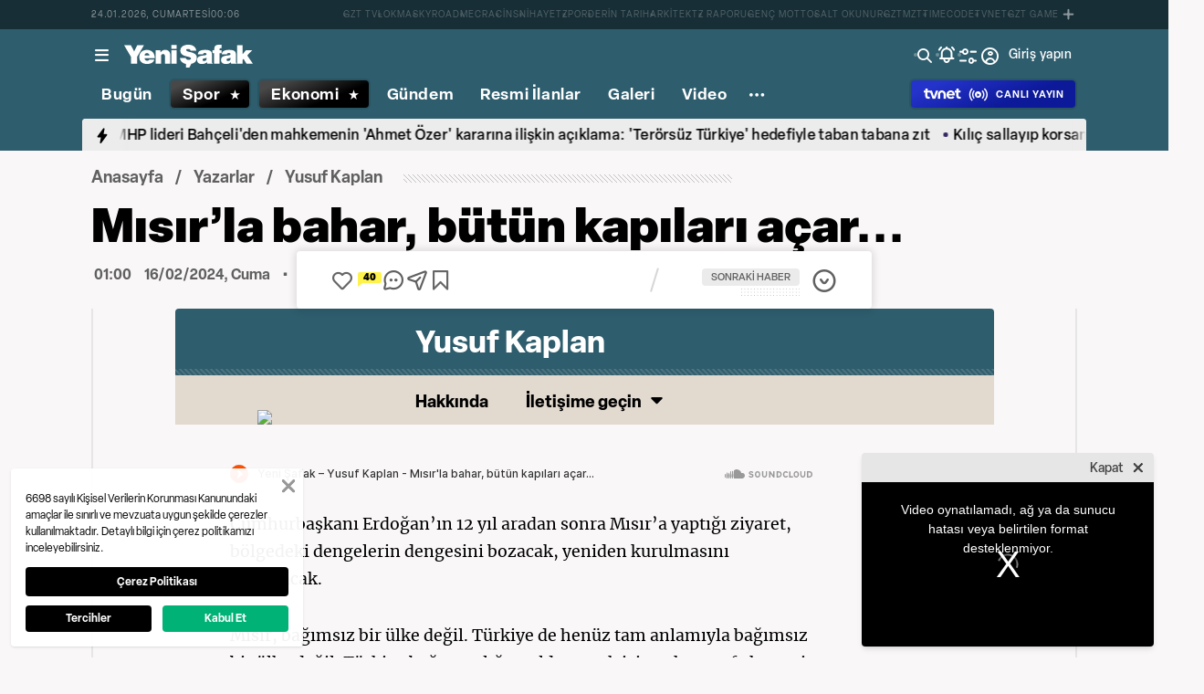

--- FILE ---
content_type: text/html; charset=utf-8
request_url: https://www.google.com/recaptcha/api2/aframe
body_size: 146
content:
<!DOCTYPE HTML><html><head><meta http-equiv="content-type" content="text/html; charset=UTF-8"></head><body><script nonce="JiqzM-Z-jTYJVNQGeIPVnw">/** Anti-fraud and anti-abuse applications only. See google.com/recaptcha */ try{var clients={'sodar':'https://pagead2.googlesyndication.com/pagead/sodar?'};window.addEventListener("message",function(a){try{if(a.source===window.parent){var b=JSON.parse(a.data);var c=clients[b['id']];if(c){var d=document.createElement('img');d.src=c+b['params']+'&rc='+(localStorage.getItem("rc::a")?sessionStorage.getItem("rc::b"):"");window.document.body.appendChild(d);sessionStorage.setItem("rc::e",parseInt(sessionStorage.getItem("rc::e")||0)+1);localStorage.setItem("rc::h",'1769213203761');}}}catch(b){}});window.parent.postMessage("_grecaptcha_ready", "*");}catch(b){}</script></body></html>

--- FILE ---
content_type: text/css; charset=UTF-8
request_url: https://www.yenisafak.com/_nuxt/css/acb97c6.css
body_size: 2133
content:
.seo-pages{align-items:center;display:flex;flex-direction:column;font-family:elza}@media (min-width:0px) and (max-width:639px){.seo-pages .ys-breadcrumb{margin-inline-start:1.6rem}}.seo-pages-container{display:flex;flex-direction:column;max-width:108rem;width:108rem}@media (min-width:0px) and (max-width:639px){.seo-pages-container{width:100%}}@media (min-width:640px) and (max-width:767px){.seo-pages-container{width:63rem}}@media (min-width:768px) and (max-width:1023px){.seo-pages-container{margin-left:auto;margin-right:auto;width:63rem}}@media (min-width:1024px) and (max-width:1079px){.seo-pages-container{width:100%}}.seo-pages-title{margin-bottom:2.3rem;margin-top:1.2rem}@media (min-width:0px) and (max-width:639px){.seo-pages-title{margin-bottom:1.6rem;padding-left:1.6rem;padding-right:1.6rem}}.seo-pages-title .bottom-title{font-size:1.8rem;font-weight:800;line-height:4.8rem}.dark .seo-pages-title .bottom-title{--tw-text-opacity:1;color:#fff}@supports (color:rgb(0 0 0/0)) and (top:var(--f )){.dark .seo-pages-title .bottom-title{color:rgb(255 255 255/var(--tw-text-opacity))}}.seo-pages-title .skeleton{max-width:60rem}.seo-pages__title{font-size:5.2rem!important;font-weight:900!important;letter-spacing:.06rem!important;line-height:5.4rem!important}.dark .seo-pages__title{--tw-text-opacity:1!important;color:#fff!important}@supports (color:rgb(0 0 0/0)) and (top:var(--f )){.dark .seo-pages__title{color:rgb(255 255 255/var(--tw-text-opacity))!important}}@media (min-width:0px) and (max-width:639px){.seo-pages__title{font-size:3.6rem!important;line-height:4rem!important}}.seo-pages__title>*{display:inline;padding-right:.6rem}.seo-pages-content{--tw-border-opacity:1;border-color:#ebebeb;border-width:1px;display:flex}@supports (color:rgb(0 0 0/0)) and (top:var(--f )){.seo-pages-content{border-color:rgb(235 235 235/var(--tw-border-opacity))}}.dark .seo-pages-content{--tw-border-opacity:1;border-color:#3f3f3f}@supports (color:rgb(0 0 0/0)) and (top:var(--f )){.dark .seo-pages-content{border-color:rgb(63 63 63/var(--tw-border-opacity))}}@media (min-width:0px) and (max-width:639px){.seo-pages-content{border-width:0;flex-direction:column}}@media (min-width:640px) and (max-width:767px){.seo-pages-content{border-width:0;flex-direction:column}}@media (min-width:768px) and (max-width:1023px){.seo-pages-content{border-width:0;flex-wrap:wrap}}@media(max-width:1023px){.seo-pages-content{width:100%!important}}.seo-pages-sidebar{--tw-border-opacity:1;border-color:#ebebeb;border-right-width:1px;width:20.833333%}@supports (color:rgb(0 0 0/0)) and (top:var(--f )){.seo-pages-sidebar{border-color:rgb(235 235 235/var(--tw-border-opacity))}}[dir=rtl] .seo-pages-sidebar{border-left-width:1px;border-right-width:0}.dark .seo-pages-sidebar{--tw-border-opacity:1;border-color:#3f3f3f}@supports (color:rgb(0 0 0/0)) and (top:var(--f )){.dark .seo-pages-sidebar{border-color:rgb(63 63 63/var(--tw-border-opacity))}}@media (min-width:0px) and (max-width:639px){.seo-pages-sidebar{border-width:0}}@media (min-width:640px) and (max-width:767px){.seo-pages-sidebar{border-style:none}}@media (min-width:768px) and (max-width:1023px){.seo-pages-sidebar{border-style:none}}@media (min-width:0px) and (max-width:639px){.seo-pages-sidebar .seo-pages-sidebar__listMenu{display:none!important}}@media(max-width:1023px){.seo-pages-sidebar{width:100%}}.seo-pages-sidebar .title{--tw-text-opacity:1;color:#989898;font-size:1.2rem;font-weight:600;margin-bottom:.8rem;margin-top:1.2rem}@supports (color:rgb(0 0 0/0)) and (top:var(--f )){.seo-pages-sidebar .title{color:rgb(152 152 152/var(--tw-text-opacity))}}.dark .seo-pages-sidebar .title{--tw-text-opacity:1;color:#f8f4ec}@supports (color:rgb(0 0 0/0)) and (top:var(--f )){.dark .seo-pages-sidebar .title{color:rgb(248 244 236/var(--tw-text-opacity))}}@media (min-width:0px) and (max-width:639px){.seo-pages-sidebar .title{display:none}}.seo-pages-sidebar .ys-seo-dropdown{--tw-border-opacity:1;border-bottom-width:1px;border-color:#ebebeb;padding-bottom:1.2rem;padding-left:1.6rem;padding-right:1.6rem}@supports (color:rgb(0 0 0/0)) and (top:var(--f )){.seo-pages-sidebar .ys-seo-dropdown{border-color:rgb(235 235 235/var(--tw-border-opacity))}}.dark .seo-pages-sidebar .ys-seo-dropdown{--tw-border-opacity:1;border-color:#3f3f3f}@supports (color:rgb(0 0 0/0)) and (top:var(--f )){.dark .seo-pages-sidebar .ys-seo-dropdown{border-color:rgb(63 63 63/var(--tw-border-opacity))}}@media (min-width:0px) and (max-width:639px){.seo-pages-sidebar .ys-seo-dropdown{border-style:none;padding-bottom:0}}@media (min-width:640px) and (max-width:767px){.seo-pages-sidebar .ys-seo-dropdown{border-style:none;padding-left:0;padding-right:0}}@media (min-width:768px) and (max-width:1023px){.seo-pages-sidebar .ys-seo-dropdown{border-style:none;padding-left:0;padding-right:0}}.seo-pages-sidebar .ys-seo-dropdown__title{--tw-text-opacity:1!important;color:#893939!important;font-size:1.5rem!important;font-weight:600!important;letter-spacing:.04rem!important;margin-bottom:1rem!important;margin-top:1.2rem!important}@supports (color:rgb(0 0 0/0)) and (top:var(--f )){.seo-pages-sidebar .ys-seo-dropdown__title{color:rgb(137 57 57/var(--tw-text-opacity))!important}}.dark .seo-pages-sidebar .ys-seo-dropdown__title{--tw-text-opacity:1!important;color:#f8f4ec!important}@supports (color:rgb(0 0 0/0)) and (top:var(--f )){.dark .seo-pages-sidebar .ys-seo-dropdown__title{color:rgb(248 244 236/var(--tw-text-opacity))!important}}@media (min-width:0px) and (max-width:639px){.seo-pages-sidebar .ys-seo-dropdown__title{display:none!important}}@media (min-width:640px) and (max-width:767px){.seo-pages-sidebar .ys-seo-dropdown__title{display:none!important}}@media (min-width:768px) and (max-width:1023px){.seo-pages-sidebar .ys-seo-dropdown__title{display:none!important}}.seo-pages-sidebar .ys-seo-dropdown .bullet .multiselect{--tw-border-opacity:1!important;--tw-text-opacity:1!important;border-color:#ebebeb!important;border-width:1px!important;color:#444!important;font-size:1.7rem!important;font-weight:500!important}@supports (color:rgb(0 0 0/0)) and (top:var(--f )){.seo-pages-sidebar .ys-seo-dropdown .bullet .multiselect{border-color:rgb(235 235 235/var(--tw-border-opacity))!important;color:rgb(68 68 68/var(--tw-text-opacity))!important}}.dark .seo-pages-sidebar .ys-seo-dropdown .bullet .multiselect{--tw-border-opacity:1!important;--tw-bg-opacity:1!important;--tw-text-opacity:1!important;background-color:#262626!important;border-color:#3f3f3f!important;color:#f8f4ec!important}@supports (color:rgb(0 0 0/0)) and (top:var(--f )){.dark .seo-pages-sidebar .ys-seo-dropdown .bullet .multiselect{background-color:rgb(38 38 38/var(--tw-bg-opacity))!important;border-color:rgb(63 63 63/var(--tw-border-opacity))!important;color:rgb(248 244 236/var(--tw-text-opacity))!important}}.seo-pages-sidebar .ys-seo-dropdown .bullet .multiselect input{--tw-text-opacity:1!important;color:#444!important;font-size:1.7rem!important}@supports (color:rgb(0 0 0/0)) and (top:var(--f )){.seo-pages-sidebar .ys-seo-dropdown .bullet .multiselect input{color:rgb(68 68 68/var(--tw-text-opacity))!important}}.dark .seo-pages-sidebar .ys-seo-dropdown .bullet .multiselect input{--tw-bg-opacity:1!important;--tw-text-opacity:1!important;background-color:#262626!important;color:#f8f4ec!important}@supports (color:rgb(0 0 0/0)) and (top:var(--f )){.dark .seo-pages-sidebar .ys-seo-dropdown .bullet .multiselect input{background-color:rgb(38 38 38/var(--tw-bg-opacity))!important;color:rgb(248 244 236/var(--tw-text-opacity))!important}}.dark .seo-pages-sidebar .ys-seo-dropdown .bullet .multiselect input::-moz-placeholder{--tw-text-opacity:1!important;color:#f8f4ec!important}.dark .seo-pages-sidebar .ys-seo-dropdown .bullet .multiselect input::placeholder{--tw-text-opacity:1!important;color:#f8f4ec!important}@supports (color:rgb(0 0 0/0)) and (top:var(--f )){.dark .seo-pages-sidebar .ys-seo-dropdown .bullet .multiselect input::-moz-placeholder{color:rgb(248 244 236/var(--tw-text-opacity))!important}.dark .seo-pages-sidebar .ys-seo-dropdown .bullet .multiselect input::placeholder{color:rgb(248 244 236/var(--tw-text-opacity))!important}}.seo-pages-sidebar .ys-seo-dropdown .bullet .multiselect__placeholder{--tw-text-opacity:1!important;color:#444!important}@supports (color:rgb(0 0 0/0)) and (top:var(--f )){.seo-pages-sidebar .ys-seo-dropdown .bullet .multiselect__placeholder{color:rgb(68 68 68/var(--tw-text-opacity))!important}}.dark .seo-pages-sidebar .ys-seo-dropdown .bullet .multiselect__placeholder{--tw-text-opacity:1!important;color:#f8f4ec!important}@supports (color:rgb(0 0 0/0)) and (top:var(--f )){.dark .seo-pages-sidebar .ys-seo-dropdown .bullet .multiselect__placeholder{color:rgb(248 244 236/var(--tw-text-opacity))!important}}.seo-pages-sidebar .ys-seo-dropdown .bullet .multiselect__content-wrapper{overflow-x:hidden}.seo-pages-sidebar__books-wrapper{--tw-border-opacity:1;border-bottom-width:1px;border-color:#ebebeb;padding:.7rem .8rem 1.4rem 1.2rem}@supports (color:rgb(0 0 0/0)) and (top:var(--f )){.seo-pages-sidebar__books-wrapper{border-color:rgb(235 235 235/var(--tw-border-opacity))}}.dark .seo-pages-sidebar__books-wrapper{--tw-border-opacity:1;border-color:#606060}@supports (color:rgb(0 0 0/0)) and (top:var(--f )){.dark .seo-pages-sidebar__books-wrapper{border-color:rgb(96 96 96/var(--tw-border-opacity))}}@media (min-width:0px) and (max-width:639px){.seo-pages-sidebar__books-wrapper{border-width:0;padding-bottom:1.6rem;padding-top:0}}.seo-pages-contentDetail{font-family:merriweather;padding:2.8rem;width:79.1666654%}@media (min-width:0px) and (max-width:639px){.seo-pages-contentDetail{margin-top:1.6rem;padding:0 1.6rem;width:100%}}@media (min-width:640px) and (max-width:767px){.seo-pages-contentDetail{padding:0;width:100%}}@media (min-width:768px) and (max-width:1023px){.seo-pages-contentDetail{margin-top:1rem;padding:0;width:100%}}@media(min-width:1024px){.seo-pages-contentDetail-area{overflow-y:auto}}.seo-pages-contentDetail .seo-content *{font-family:merriweather}.seo-pages-contentDetail .seo-content__description{font-family:elza;font-size:2.8rem;font-weight:900}.dark .seo-pages-contentDetail .seo-content__description{--tw-text-opacity:1;color:#fff}@supports (color:rgb(0 0 0/0)) and (top:var(--f )){.dark .seo-pages-contentDetail .seo-content__description{color:rgb(255 255 255/var(--tw-text-opacity))}}@media (min-width:0px) and (max-width:639px){.seo-pages-contentDetail .seo-content__description{font-size:2.6rem}}.seo-pages-contentDetail .seo-content h2:first-child{margin-top:0!important}.seo-pages-contentDetail .seo-content h2{font-family:elza!important;font-size:2.4rem!important;font-weight:900!important;margin-top:2.4rem!important}.seo-pages-contentDetail .seo-content p{font-size:1.8rem;font-weight:700}.dark .seo-pages-contentDetail .seo-content p{--tw-text-opacity:1;color:#c1c4c9}@supports (color:rgb(0 0 0/0)) and (top:var(--f )){.dark .seo-pages-contentDetail .seo-content p{color:rgb(193 196 201/var(--tw-text-opacity))}}@media (min-width:0px) and (max-width:639px){.seo-pages-contentDetail .seo-content p{font-size:2rem}}.seo-pages-contentDetail .seo-content p a{--tw-text-opacity:1;color:#061d9b;font-size:1.6rem;font-weight:700;text-decoration-line:underline}@supports (color:rgb(0 0 0/0)) and (top:var(--f )){.seo-pages-contentDetail .seo-content p a{color:rgb(6 29 155/var(--tw-text-opacity))}}.dark .seo-pages-contentDetail .seo-content p a{--tw-text-opacity:1;color:#00aeef}@supports (color:rgb(0 0 0/0)) and (top:var(--f )){.dark .seo-pages-contentDetail .seo-content p a{color:rgb(0 174 239/var(--tw-text-opacity))}}@media (min-width:0px) and (max-width:639px){.seo-pages-contentDetail .seo-content p a{font-size:2rem}}.seo-pages-contentDetail .seo-content a{--tw-text-opacity:1;color:#061d9b;font-size:1.6rem;font-weight:700;text-decoration-line:underline}@supports (color:rgb(0 0 0/0)) and (top:var(--f )){.seo-pages-contentDetail .seo-content a{color:rgb(6 29 155/var(--tw-text-opacity))}}.dark .seo-pages-contentDetail .seo-content a{--tw-text-opacity:1;color:#00aeef}@supports (color:rgb(0 0 0/0)) and (top:var(--f )){.dark .seo-pages-contentDetail .seo-content a{color:rgb(0 174 239/var(--tw-text-opacity))}}@media (min-width:0px) and (max-width:639px){.seo-pages-contentDetail .seo-content a{font-size:2rem}}.seo-pages-contentDetail .seo-content.dream-interpretation-of-dreams-default-content ol{list-style-type:decimal;margin-left:3.6rem;margin-top:2.4rem}.seo-pages-contentDetail .seo-content.dream-interpretation-of-dreams-default-content ol li{font-size:1.6rem;font-weight:700}.seo-pages-contentDetail .hadith-content .ys-hadith-widget__text,.seo-pages-contentDetail .hadith-page .ys-hadith-widget__text{margin-top:2.4rem}.seo-pages-contentDetail .hadith-content .ys-hadith-widget__text span:first-child,.seo-pages-contentDetail .hadith-page .ys-hadith-widget__text span:first-child{display:inline;font-size:1.6rem;font-weight:700}.dark .seo-pages-contentDetail .hadith-content .ys-hadith-widget__text span:first-child{--tw-text-opacity:1;color:#c1c4c9}@supports (color:rgb(0 0 0/0)) and (top:var(--f )){.dark .seo-pages-contentDetail .hadith-content .ys-hadith-widget__text span:first-child{color:rgb(193 196 201/var(--tw-text-opacity))}}.dark .seo-pages-contentDetail .hadith-page .ys-hadith-widget__text span:first-child{--tw-text-opacity:1;color:#c1c4c9}@supports (color:rgb(0 0 0/0)) and (top:var(--f )){.dark .seo-pages-contentDetail .hadith-page .ys-hadith-widget__text span:first-child{color:rgb(193 196 201/var(--tw-text-opacity))}}.seo-pages-contentDetail .hadith-content .ys-hadith-widget__text h2,.seo-pages-contentDetail .hadith-page .ys-hadith-widget__text h2{display:inline;font-size:1.6rem;font-weight:700}.dark .seo-pages-contentDetail .hadith-content .ys-hadith-widget__text h2,.dark .seo-pages-contentDetail .hadith-page .ys-hadith-widget__text h2{--tw-text-opacity:1;color:#c1c4c9}@supports (color:rgb(0 0 0/0)) and (top:var(--f )){.dark .seo-pages-contentDetail .hadith-content .ys-hadith-widget__text h2,.dark .seo-pages-contentDetail .hadith-page .ys-hadith-widget__text h2{color:rgb(193 196 201/var(--tw-text-opacity))}}.seo-pages-contentDetail .hadith-content .ys-hadith-widget__text span:last-child,.seo-pages-contentDetail .hadith-page .ys-hadith-widget__text span:last-child{display:block!important;flex-wrap:wrap!important;font-size:1.6rem!important;font-weight:700!important;margin-top:1rem!important;white-space:normal!important}.dark .seo-pages-contentDetail .hadith-content .ys-hadith-widget__text span:last-child{--tw-text-opacity:1!important;color:#c1c4c9!important}@supports (color:rgb(0 0 0/0)) and (top:var(--f )){.dark .seo-pages-contentDetail .hadith-content .ys-hadith-widget__text span:last-child{color:rgb(193 196 201/var(--tw-text-opacity))!important}}.dark .seo-pages-contentDetail .hadith-page .ys-hadith-widget__text span:last-child{--tw-text-opacity:1!important;color:#c1c4c9!important}@supports (color:rgb(0 0 0/0)) and (top:var(--f )){.dark .seo-pages-contentDetail .hadith-page .ys-hadith-widget__text span:last-child{color:rgb(193 196 201/var(--tw-text-opacity))!important}}.seo-pages-contentDetail .hadith-content .ys-hadith-widget__source,.seo-pages-contentDetail .hadith-page .ys-hadith-widget__source{display:flex;flex-wrap:wrap;font-size:1.6rem;font-weight:700;gap:.4rem;margin-top:1rem;white-space:nowrap}.seo-pages-contentDetail .hadith-content .ys-hadith-widget__source a,.seo-pages-contentDetail .hadith-page .ys-hadith-widget__source a{--tw-text-opacity:1;color:#061d9b}@supports (color:rgb(0 0 0/0)) and (top:var(--f )){.seo-pages-contentDetail .hadith-content .ys-hadith-widget__source a,.seo-pages-contentDetail .hadith-page .ys-hadith-widget__source a{color:rgb(6 29 155/var(--tw-text-opacity))}}.dark .seo-pages-contentDetail .hadith-content .ys-hadith-widget__source a,.dark .seo-pages-contentDetail .hadith-page .ys-hadith-widget__source a{--tw-text-opacity:1;color:#00aeef}@supports (color:rgb(0 0 0/0)) and (top:var(--f )){.dark .seo-pages-contentDetail .hadith-content .ys-hadith-widget__source a,.dark .seo-pages-contentDetail .hadith-page .ys-hadith-widget__source a{color:rgb(0 174 239/var(--tw-text-opacity))}}.seo-pages-contentDetail .seo-content__link{display:flex;flex-direction:column;flex-wrap:wrap;gap:.6rem;white-space:nowrap}.seo-pages-contentDetail .seo-content__link-item{align-items:flex-end;display:flex;flex-wrap:wrap}.seo-pages-contentDetail .seo-content__link-item span{font-size:1.6rem;font-weight:700;margin-left:.8rem}.seo-pages .overlay{--tw-bg-opacity:0.4;background-color:rgba(0,0,0,.4)}@supports (color:rgb(0 0 0/0)) and (top:var(--f )){.seo-pages .overlay{background-color:rgb(0 0 0/var(--tw-bg-opacity))}}.weather-forecast-page .weather-title{font-size:1.8rem;font-weight:600;text-align:center}.dark .weather-forecast-page .weather-title{--tw-text-opacity:1;color:#c1c4c9}@supports (color:rgb(0 0 0/0)) and (top:var(--f )){.dark .weather-forecast-page .weather-title{color:rgb(193 196 201/var(--tw-text-opacity))}}@media (min-width:640px) and (max-width:767px){.weather-forecast-page .weather-title{margin-top:2.4rem}}@media (min-width:768px) and (max-width:1023px){.weather-forecast-page .weather-title{margin-top:1.4rem}}.weather-forecast-page .weather-description{font-size:1.8rem;font-weight:400;line-height:2.4rem;margin-bottom:2.4rem;margin-top:.8rem;padding-left:5rem;padding-right:5rem;text-align:center}.dark .weather-forecast-page .weather-description{--tw-text-opacity:1;color:#c1c4c9}@supports (color:rgb(0 0 0/0)) and (top:var(--f )){.dark .weather-forecast-page .weather-description{color:rgb(193 196 201/var(--tw-text-opacity))}}@media (min-width:0px) and (max-width:639px){.weather-forecast-page .weather-description{margin-bottom:1.6rem;padding-left:1.6rem;padding-right:1.6rem}}.weather-forecast-page .weather-description a{--tw-text-opacity:1;color:#061d9b;font-weight:600;text-decoration-line:underline}@supports (color:rgb(0 0 0/0)) and (top:var(--f )){.weather-forecast-page .weather-description a{color:rgb(6 29 155/var(--tw-text-opacity))}}.dark .weather-forecast-page .weather-description a{--tw-text-opacity:1;color:#00aeef}@supports (color:rgb(0 0 0/0)) and (top:var(--f )){.dark .weather-forecast-page .weather-description a{color:rgb(0 174 239/var(--tw-text-opacity))}}.weather-forecast-page .ys-seo-selection .list-object.active,.weather-forecast-page .ys-seo-selection .list-object:hover{--tw-text-opacity:1;background:linear-gradient(270deg,#86b3d6 4.89%,#060531 111.88%);box-shadow:1px 2px 8px 0 rgba(0,0,0,.12);color:#fff}@supports (color:rgb(0 0 0/0)) and (top:var(--f )){.weather-forecast-page .ys-seo-selection .list-object.active,.weather-forecast-page .ys-seo-selection .list-object:hover{color:rgb(255 255 255/var(--tw-text-opacity))}}.weather-forecast-page .ys-app-state-block{background-image:url(https://assets.yenisafak.com/yenisafak/wwwroot/images/havadurumubg.jpg)!important;background-repeat:no-repeat!important;background-size:100% 100%!important}@media (min-width:0px) and (max-width:639px){.weather-forecast-page .ys-app-state-block{margin-left:auto!important;margin-right:auto!important;width:95%!important}}.weather-forecast-page .ys-app-state-block__title{--tw-text-opacity:1;color:#fff}@supports (color:rgb(0 0 0/0)) and (top:var(--f )){.weather-forecast-page .ys-app-state-block__title{color:rgb(255 255 255/var(--tw-text-opacity))}}.weather-forecast-page .ys-app-state-block__image{width:17,9rem}@media (min-width:0px) and (max-width:639px){.weather-forecast-page .ys-app-state-block__image{width:15,5rem}}.weather-forecast-page .ys-app-state-block__description{--tw-text-opacity:1;color:#fff}@supports (color:rgb(0 0 0/0)) and (top:var(--f )){.weather-forecast-page .ys-app-state-block__description{color:rgb(255 255 255/var(--tw-text-opacity))}}

--- FILE ---
content_type: application/javascript; charset=UTF-8
request_url: https://www.yenisafak.com/_nuxt/021537d.js
body_size: 1381
content:
(window.webpackJsonp=window.webpackJsonp||[]).push([[54,88,155],{1131:function(e,t,n){"use strict";var o=n(33),c=(n(134),n(29),n(46),n(28),n(37),n(183),n(31));t.a=function(){return{setComponentName:function(e){var t,n="ys",o="node",r=new RegExp(/h[1-6]/);return t=e,r.test(t)?"".concat(n,"-heading-").concat(o):e===c.i.BULLET_LIST||e===c.i.ORDERED_LIST?"".concat(n,"-list-").concat(o):e===c.i.EMBED?"".concat(n,"-embed-").concat(o):e===c.i.TIKTOK_EMBED?"ys-tiktok-embed-node":e===c.i.TWITTER_EMBED||e===c.i.INSTAGRAM_EMBED||e===c.i.YOUTUBE_EMBED||e===c.i.FACEBOOK_EMBED||e===c.i.TELEGRAM_EMBED?"".concat(n,"-").concat(e,"-embed-").concat(o):e===c.i.TABLE_COLUMN_GROUP?"".concat(n,"-table-column-group-").concat(o):e===c.i.TABLE_COLUMN?"".concat(n,"-table-column-").concat(o):e===c.i.TABLE_DATA?"".concat(n,"-table-data-").concat(o):"".concat(n,"-").concat(e,"-").concat(o)},formatToClass:function(e){var t=[];return null==e||e.map((function(e){var n=Object.values(e),c=Object(o.a)(n,2),r=c[0],l=c[1],d="".concat(r,"-").concat(l);t.push(d)})),t}}}},1136:function(e,t,n){e.exports={}},1137:function(e,t,n){e.exports={}},1150:function(e,t,n){"use strict";n(1136)},1151:function(e,t,n){"use strict";n.r(t);n(18),n(32);var o=n(1),c=n(373),r=n(22),l=n(31),d=n(83),m=n(1131),f=n(378),E=Object(o.b)({name:"YsDetailContentNodeRenderer",components:{Fragment:c.a},props:{nodes:{type:[Array,String],required:!0},isActiveAd:{type:Boolean,default:!0}},setup:function(e){var t=Object(o.r)(),n=t.i18n,c=t.route,E=t.store,_=Object(d.a)().isDesktop,O=Object(m.a)(),T=O.setComponentName,y=O.formatToClass,A=Object(f.a)().createParagraphSeparatorAd,v=Object(o.a)((function(){return"string"==typeof e.nodes?JSON.parse(e.nodes):e.nodes})),M=Object(o.a)((function(){return _.value?r.advertisement.detailPageEmbedBannerAd[n.locale]:r.advertisement.detailPageEmbedBottomAd_mobile[n.locale]})),C=Object(o.a)((function(){return"official-announcements-detail___tr"===c.value.name}));return{nodeList:v,embedBottomAd:M,nodeTypeEnum:l.i,advertisement:r.advertisement,isOfficialAnnouncementsPage:C,setComponentName:T,formatToClass:y,createParagraphSeparatorAd:A,showMediaOnGalleryModal:function(e){E.commit("detail-pages/setClickedMediaToModal",{isModalActive:!0,clickedNodeMediaItem:e})},setMediaToGalleryModal:function(e){E.commit("detail-pages/addNodeMediaToGalleryModal",{item:e})}}}}),_=(n(1153),n(15)),component=Object(_.a)(E,(function(){var e=this,t=e._self._c;e._self._setupProxy;return t("fragment",e._l(e.nodeList,(function(n,o){return t("fragment",{key:o},[(null==n?void 0:n.type)===e.nodeTypeEnum.NEW_LINE?[t("ys-new-line-node",{class:[e.formatToClass(n.formats)]})]:[t(e.setComponentName(null==n?void 0:n.type),{tag:"component",attrs:{node:n},on:{"on-click-media":e.showMediaOnGalleryModal,"set-media-to-gallery-modal":e.setMediaToGalleryModal}})],e.isActiveAd&&!e.isOfficialAnnouncementsPage&&e.createParagraphSeparatorAd(n)&&e.nodeList.length-3>o?t("div",{staticClass:"news-detail-ads"},[t("ys-separator-embed-ad",{staticClass:"detail-page-advertisement__container",attrs:{item:{id:o},embedAd:e.embedBottomAd}})],1):e._e()],2)})),1)}),[],!1,null,null,null);t.default=component.exports;installComponents(component,{YsNewLineNode:n(1152).default,YsSeparatorEmbedAd:n(650).default})},1152:function(e,t,n){"use strict";n.r(t);var o=n(1),c=Object(o.b)({setup:function(){}}),r=(n(1150),n(15)),component=Object(r.a)(c,(function(){var e=this._self._c;this._self._setupProxy;return e("br",{staticClass:"ys-new-line-node"})}),[],!1,null,null,null);t.default=component.exports},1153:function(e,t,n){"use strict";n(1137)},1903:function(e,t,n){e.exports={}},2252:function(e,t,n){"use strict";n(1903)},2533:function(e,t,n){"use strict";n.r(t);var o=n(1),c=n(1131),r=Object(o.b)({props:{node:{type:Object,required:!0}},setup:function(){return{formatToClass:Object(c.a)().formatToClass}}}),l=(n(2252),n(15)),component=Object(l.a)(r,(function(){var e=this,t=e._self._c;e._self._setupProxy;return t("strong",{staticClass:"ys-bold-node",class:[e.formatToClass(e.node.formats)]},[t("ys-detail-content-node-renderer",{attrs:{nodes:e.node.cards}})],1)}),[],!1,null,null,null);t.default=component.exports;installComponents(component,{YsDetailContentNodeRenderer:n(1151).default})}}]);

--- FILE ---
content_type: application/javascript; charset=UTF-8
request_url: https://www.yenisafak.com/_nuxt/0d0c553.js
body_size: 51738
content:
(window.webpackJsonp=window.webpackJsonp||[]).push([[350,7,9,37,42,44,45,63,64,65,82,83,84,86,95,98,113,117,127,128,129,130,140,141,143,151,153,160,161,165,173,186,192,193,258,260,262,263,264,265,267,270],{1133:function(e,t,n){"use strict";n.r(t);n(29),n(85);var r=n(1),l=Object(r.b)({props:{src:{type:String,required:!1,default:null},type:{type:String,required:!1,default:"video/mp4"},videoJsConfig:{type:Object,required:!1,default:null},embed:{type:Object,required:!1,default:null},inverseSkeleton:{type:Boolean,required:!1,default:!1},pip:{type:Object,required:!1,default:null},ambientVideo:{type:Boolean,required:!1,default:!1}},setup:function(e,t){var l=t.emit,o=Object(r.n)(null),c=Object(r.a)((function(){return n(653)})),d=Object(r.a)((function(){var t;return{display:"block",width:"100%",aspectRatio:(null===(t=e.videoJsConfig)||void 0===t||null===(t=t.aspectRatio)||void 0===t?void 0:t.replace(":","/"))||"16/9"}}));return{ysPlayerRef:o,handleVisibilityChange:function(e,t){l("on-visibility-change",e,t)},skeletonImgSrc:c,skeletonStyle:d,get rootRef(){return o.value.rootRef},get videoRef(){return o.value.videoRef},get video(){return o.value.video},get player(){return o.value.player},get isYoutube(){return o.value.isYoutube},get playVideo(){return o.value.playVideo},get pauseVideo(){return o.value.pauseVideo},get disabledClass(){return o.value.disabledClass},get aspectRatioStyle(){return o.value.aspectRatioStyle},get isVisibleSkeleton(){return o.value.isVisibleSkeleton},get skeletonImage(){return o.value.skeletonImage},get getPipStyle(){return o.value.getPipStyle},get pipClass(){return o.value.pipClass},get advertisement(){return o.value.advertisement}}}}),o=n(15),component=Object(o.a)(l,(function(){var e=this,t=e._self._c;e._self._setupProxy;return t("client-only",{scopedSlots:e._u([{key:"placeholder",fn:function(){return[t("img",{style:e.skeletonStyle,attrs:{src:e.skeletonImgSrc}})]},proxy:!0}])},[t("lazy-ys-video-player",e._g(e._b({ref:"ysPlayerRef",attrs:{type:e.type,src:e.src,videoJsConfig:e.videoJsConfig,embed:e.embed,inverseSkeleton:e.inverseSkeleton,pip:e.pip,ambientVideo:e.ambientVideo},on:{"on-visibility-change":e.handleVisibilityChange}},"lazy-ys-video-player",e.$attrs,!1),e.$listeners))],1)}),[],!1,null,null,null);t.default=component.exports},1134:function(e,t,n){"use strict";n(28);t.a=function(){return{calculateAspectRatio:function(e){var t=e.width,n=e.height,r=e.separator,l=void 0===r?":":r;if(!t&&!n)return{ratio:"16:9",mode:"landscape"};var o=function e(a,b){return b?e(b,a%b):a}(t,n);return{ratio:"".concat(t/o).concat(l).concat(n/o),mode:t>n?"landscape":t<n?"portrait":"square"}}}}},1138:function(e,t,n){"use strict";n.r(t);n(279),n(32);var r=n(1),l=Object(r.b)({name:"YsFeedCardHead",props:{item:{type:Object,required:!0}}}),o=(n(1160),n(15)),component=Object(o.a)(l,(function(){var e=this,t=e._self._c;e._self._setupProxy;return t("div",{staticClass:"ys-news-feed-card-head"},[t("div",{staticClass:"ys-news-feed-card-head__category"},[t("ys-app-link",{attrs:{link:"".concat(e.item.link),title:e.item.name}},[t("h3",[e._v(e._s(e.item.name)),t("span",{style:{backgroundColor:e.item.color}})])])],1)])}),[],!1,null,null,null);t.default=component.exports;installComponents(component,{YsAppLink:n(95).default})},1139:function(e,t,n){"use strict";n.r(t);n(55);var r=n(6),l=(n(25),n(1)),o=n(380),c=n(22),d=n(1157),m=Object(l.b)({name:"YsReactionButtonGroup",props:{news:{type:Object,required:!0}},setup:function(e,t){t.emit;var n=Object(l.r)().i18n,m=Object(d.a)({newsItem:e.news}),f=m.user,v=m.likeNews,h=m.dislikeNews,y=m.saveNews,k=m.unSavedNews,_=m.focusInput,w=m.isLiked,O=m.isBookmarked,C=m.getCommentsCount,x=m.likerText,j=m.commentText,S=m.commentCount,R=m.reactionResults,N=m.likeCount,T=m.userLiked,I=Object(l.d)("loginModalRef"),P=Object(l.n)(),A=Object(l.n)(null),D=Object(l.n)(null);Object(l.h)(Object(r.a)(regeneratorRuntime.mark((function e(){return regeneratorRuntime.wrap((function(e){for(;;)switch(e.prev=e.next){case 0:return e.next=2,Object(l.e)();case 2:return e.next=4,R();case 4:return e.next=6,C();case 6:case"end":return e.stop()}}),e)})))),Object(l.w)(f,function(){var t=Object(r.a)(regeneratorRuntime.mark((function t(n){return regeneratorRuntime.wrap((function(t){for(;;)switch(t.prev=t.next){case 0:return t.next=2,R();case 2:null!==n&&A.value&&A.value===e.news.id&&(w.value||v()),null!==n&&D.value&&D.value===e.news.id&&(O.value||y());case 4:case"end":return t.stop()}}),t)})));return function(e){return t.apply(this,arguments)}}());var F=Object(l.l)({title:n.t("general.willSoon"),type:c.alertTypes.info,icon:c.icons.info}),Y=function(e){P.value.open(e)};return{handleLikeNews:function(){null===f.value?(A.value=e.news.id,I.value.openSignInForm()):(v(),Y(Object(o.a)({title:"".concat(n.t("reaction.liked"),"!"),duration:3e3})))},handleDislikeNews:function(){h(),Y(Object(o.a)({title:n.t("reaction.unLiked"),duration:3e3}))},handleSaveNews:function(){null===f.value?(D.value=e.news.id,I.value.openSignInForm()):(y(),Y(Object(o.a)({title:n.t("reaction.bookmarked"),duration:3e3})))},handleUnSavedNews:function(){k(),Y(Object(o.a)({title:n.t("reaction.unBookmarked"),duration:3e3}))},toastRef:P,optionsToast:F,loginModalRef:I,isBookmarked:O,toastOpen:Y,closeModal:function(){I.value.closeModal()},focusInput:_,likerText:x,commentText:j,likeCount:N,userLiked:T,commentCount:S}}}),f=m,v=(n(1161),n(15)),component=Object(v.a)(f,(function(){var e=this,t=e._self._c;e._self._setupProxy;return t("div",{staticClass:"ys-reaction-button-group"},[t("ys-social-actions-button-group",{attrs:{item:e.news},on:{handleLikeNews:e.handleLikeNews,handleDislikeNews:e.handleDislikeNews,handleSaveNews:e.handleSaveNews,handleUnSavedNews:e.handleUnSavedNews,focusInput:e.focusInput}}),t("div",{staticClass:"ys-reaction-button-group-reaction__detail"},[e.likeCount>0?t("div",{staticClass:"ys-reaction-button-group-reaction__avatar"},[e._l(e.userLiked.slice(0,3),(function(e,n){return[e.avatar?t("div",[t("ys-app-image",{attrs:{customClass:"profile-img",lazy:"",provider:"local",alt:e.avatar,width:"32",height:"32","data-src":e.avatar}})],1):t("div",[t("ys-app-image",{attrs:{customClass:"profile-img",lazy:"",provider:"local",alt:e.avatar,width:"32",height:"32","data-src":"/default_profile.png"}})],1)]}))],2):e._e(),t("div",{staticClass:"ys-reaction-button-group-reaction__info"},[e.likeCount>0?t("span",[e._v(e._s(e.likerText))]):e._e(),e.likeCount>0&&e.commentCount>0?t("span",{staticClass:"mr-1"},[e._v(",")]):e._e(),e.commentCount>0?t("span",[e._v(e._s(e.commentText))]):e._e()])]),t("ys-app-toast",{ref:"toastRef",attrs:{position:"t-bottom-center"}})],1)}),[],!1,null,null,null);t.default=component.exports;installComponents(component,{YsSocialActionsButtonGroup:n(1229).default,YsAppImage:n(116).default,YsAppToast:n(226).default})},1140:function(e,t,n){e.exports=n.p+"img/image-skeleton.db8ef0c.svg"},1141:function(e,t,n){"use strict";n.r(t);var r=n(1),l=n(83),o={name:"YsPageSkinAd",props:{rightAd:{type:Object,default:function(){}},leftAd:{type:Object,default:function(){}},isStickyActive:{type:Boolean,default:!1}},setup:function(e){var t=Object(r.r)().store;return{isDesktop:Object(l.a)().isDesktop,isStickyHeaderActive:Object(r.a)((function(){return t.state["main-page"].isStickyHeaderActive||e.isStickyActive})),setVisibility:function(e){e&&t.commit("detail-pages/setVisibleStatusPageSkin",e)},isVisiblePageSkin:Object(r.a)((function(){return t.getters["detail-pages/isVisiblePageSkin"]}))}}},c=n(15),component=Object(c.a)(o,(function(){var e=this,t=e._self._c;return t("client-only",[t("div",{staticClass:"ys-page-skin-ad",class:{"toggle-page-skin-position":e.isStickyHeaderActive,hidden:!e.isVisiblePageSkin}},[e.isDesktop?[t("div",{staticClass:"ys-page-skin-ad__left"},[t("ys-app-ad",{attrs:{ad:e.leftAd},on:{isAdLoaded:e.setVisibility}})],1),t("div",{staticClass:"ys-page-skin-ad__right"},[t("ys-app-ad",{attrs:{ad:e.rightAd},on:{isAdLoaded:e.setVisibility}})],1)]:e._e()],2)])}),[],!1,null,"69a144bc",null);t.default=component.exports;installComponents(component,{YsAppAd:n(655).default})},1142:function(e,t,n){var map={"./ar.js":9,"./en.js":5,"./fr.js":10,"./ru.js":7,"./tr.js":2,"./ur.js":12};function r(e){var t=l(e);return n(t)}function l(e){if(!n.o(map,e)){var t=new Error("Cannot find module '"+e+"'");throw t.code="MODULE_NOT_FOUND",t}return map[e]}r.keys=function(){return Object.keys(map)},r.resolve=l,e.exports=r,r.id=1142},1143:function(e,t,n){e.exports={}},1144:function(e,t,n){e.exports={}},1146:function(e,t,n){"use strict";n(14),n(20);var r=n(1);t.a=function(){return{createVideoTabNews:function(e){var t=e.tabList,n={};return t.forEach((function(e){n[e.newsName]={items:[],activeIndex:0}})),n},createHeadlineTabNews:function(e){var t=e.tabList,n={};return t.forEach((function(e){n[e.newsName]=[]})),n},createNthPageOfTabVideos:function(e){var t=e.tabList,n={};return t.forEach((function(e){n[e.newsName]={page:1}})),n},activeTabIndex:Object(r.n)(1)}}},1147:function(e,t,n){e.exports={}},1148:function(e,t,n){e.exports={}},1154:function(e,t,n){e.exports={}},1155:function(e,t,n){e.exports={}},1156:function(e,t,n){e.exports={}},1158:function(e,t,n){"use strict";n.r(t);var r=n(6),l=(n(25),n(96),n(67),n(49),n(372)),o=n(1),c=Object(o.b)({name:"YsFeedPagination",props:{itemLength:{type:Number,required:!0},customClass:{type:String,required:!1,default:""},activeIndex:{type:Number,required:!1,default:1}},setup:function(e,t){var n=t.emit,c=Object(o.l)({self:null,currentPage:1,maxSizeInNavGroup:3}),d=Object(o.a)((function(){return e.activeIndex})),m=Object(o.a)((function(){var t=c.currentPage,n=e.itemLength,r=c.maxSizeInNavGroup,l=[];if(1===t)return Array.from({length:Math.min(r-1,n)},(function(e,i){return i+1}));if(t===n)return[n-1,n];for(var o=Math.max(t-1,1),d=Math.min(t+1,n),m=o;m<=d;m++)l.push(m);return l})),f=Object(o.a)((function(){return 1===c.currentPage&&"active-first-element"})),v=Object(o.a)((function(){return c.currentPage===e.itemLength&&"active-last-element"})),h=function(){var e=Object(r.a)(regeneratorRuntime.mark((function e(){var t;return regeneratorRuntime.wrap((function(e){for(;;)switch(e.prev=e.next){case 0:return e.next=2,Object(o.e)();case 2:t=new l.a("".concat("ys-feed-pagination-v2","-swiper"),{slidesPerView:"auto",slideToClickedSlide:!1,allowTouchMove:!1,loop:!1,rewind:!0,speed:0}),c.self=t;case 4:case"end":return e.stop()}}),e)})));return function(){return e.apply(this,arguments)}}();return Object(o.h)((function(){h()})),Object(o.w)(d,(function(e){c.currentPage=e+1})),{handleOnClickPaginationItem:function(e){c.currentPage=e,n("onClickPaginationItem",e)},generatePaginationList:m,carouselNav:c,activeFirstElement:f,activeLastElement:v}}}),d=c,m=(n(1167),n(15)),component=Object(m.a)(d,(function(){var e=this,t=e._self._c;e._self._setupProxy;return t("div",{staticClass:"ys-feed-pagination",class:[e.activeFirstElement,e.activeLastElement,e.customClass]},[t("div",{staticClass:"ys-feed-pagination__inner"},[t("div",{staticClass:"ys-feed-pagination__items ys-feed-pagination-swiper"},[t("div",{staticClass:"swiper-wrapper"},e._l(e.generatePaginationList,(function(n,r){return t("div",{key:r,staticClass:"swiper-slide ys-feed-pagination-item",class:[{"ys-feed-pagination-item--active":n===e.carouselNav.currentPage}],on:{click:function(t){return e.handleOnClickPaginationItem(n)}}},[e._v(e._s(n===e.carouselNav.currentPage&&e.activeLastElement?"S":n))])})),0)])])])}),[],!1,null,null,null);t.default=component.exports},1160:function(e,t,n){"use strict";n(1143)},1161:function(e,t,n){"use strict";n(1144)},1162:function(e,t,n){e.exports={}},1166:function(e,t,n){"use strict";n.r(t);var r=n(3),l=(n(32),n(1)),o=n(1146),c={name:"YsAppTabs",props:{variant:{type:String,default:"vertical"},tabList:{type:Array,default:function(){return[]}},width:{type:String,default:"100%"},height:{type:String,default:"100%"},customActiveClass:{type:String,default:"text-dark bg-light active"},customTabListTemplateClass:{type:String,default:""},customTabListUlClass:{type:String,default:""}},setup:function(e,t){var n=t.emit,r=Object(o.a)().activeTabIndex;Object(l.k)("tabs-root",{activeTabIndex:r});var c=Object(l.a)((function(){return e.tabList.length})),d=Object(l.a)((function(){return{width:c.value>1?"".concat(100,"%")/c.value:"100%"}}));return{activeTabIndex:r,changeTab:function(e){var t=e.params,l=e.index;t.disabled||!1||(r.value=l,n("clickedTab",{params:t,index:l}))},tabStyle:d,handleClick:function(){n("click")}}}},d=(n(1169),n(15)),component=Object(d.a)(c,(function(){var e=this,t=e._self._c;return t("div",{staticClass:"ys-tabs-wrapper",style:{"--wrapper-height":e.height,"--wrapper-width":e.width}},[t("div",{staticClass:"ys-tab",class:{"flex leading-5 ":"horizontal"===e.variant}},[t("ul",{staticClass:"ul-list",class:[e.customTabListUlClass,{"flex items-center pr-6":"vertical"===e.variant}]},[e._l(e.tabList,(function(n,l){var o;return t("li",{key:"tab-list-"+l,staticClass:"li-list",class:(o={},Object(r.a)(o,e.customActiveClass,l+1===e.activeTabIndex),Object(r.a)(o,"text-helper-3",l+1!==e.activeTabIndex),o),style:[e.tabStyle]},[t("label",{staticClass:"tab-label",on:{click:function(t){return e.changeTab({params:n,index:l+1})}}},[e._v(e._s(e.$t(n.name)))])])})),e._t("icon",null,{click:e.handleClick})],2),e._l(e.tabList,(function(n,r){return[t("div",{directives:[{name:"show",rawName:"v-show",value:r+1===e.activeTabIndex,expression:"index + 1 === activeTabIndex"}],key:"tab-"+r,staticClass:"tab-list-template",class:[e.customTabListTemplateClass]},[e._t(n.key)],2)]}))],2)])}),[],!1,null,null,null);t.default=component.exports},1167:function(e,t,n){"use strict";n(1147)},1168:function(e,t,n){"use strict";var r=n(33),l=n(1);t.a=function(e){var t,n=arguments.length>1&&void 0!==arguments[1]?arguments[1]:{root:null,rootMargin:"0px",threshold:1},o=Object(l.n)(null),c=function(e,t){var n=Object(r.a)(e,1)[0];o.value=n};Object(l.h)((function(){t=new IntersectionObserver(c,n),e.value&&t.observe(e.value)})),Object(l.i)((function(){t&&e.value&&d()}));var d=function(){t.unobserve(e.value)};return{intersection:o,unObserver:d}}},1169:function(e,t,n){"use strict";n(1148)},1170:function(e,t,n){e.exports={}},1175:function(e,t,n){"use strict";n(1154)},1176:function(e,t,n){"use strict";n(1155)},1177:function(e,t,n){"use strict";n(1156)},1178:function(e,t,n){"use strict";n.r(t);var r=n(121),l=n(122),o={name:"YsCategoryMostReadNewsWidgetSkeleton",components:{ContentLoader:r.a},setup:function(){var e=Object(l.a)();return{primaryColor:e.primaryColor,secondaryColor:e.secondaryColor}}},c=n(15),component=Object(c.a)(o,(function(){var e=this,t=e._self._c;return t("content-loader",{staticClass:"skeleton",attrs:{primaryColor:e.primaryColor(),secondaryColor:e.secondaryColor(),speed:2,width:"43.6",height:"72"}},[t("rect",{attrs:{x:"0",y:"0",rx:"0",ry:"0",width:".3",height:"72"}}),t("rect",{attrs:{x:"43.3",y:"0",rx:"0",ry:"0",width:".3",height:"72"}}),t("rect",{attrs:{x:"0",y:"0",rx:"0",ry:"0",width:"43.3",height:".3"}}),t("rect",{attrs:{x:"0",y:"71.7",rx:"0",ry:"0",width:"43.3",height:".3"}}),t("rect",{attrs:{x:"2",y:"2",rx:"0.4",ry:"0.4",width:"26",height:"2"}}),t("rect",{attrs:{x:"0",y:"6",rx:"0",ry:"0",width:"43.6",height:"25"}}),t("rect",{attrs:{x:"2",y:"33",rx:"0",ry:"0",width:"22",height:"2"}}),t("rect",{attrs:{x:"2",y:"36",rx:"0",ry:"0",width:"25",height:"2"}}),t("rect",{attrs:{x:"2",y:"39",rx:"0",ry:"0",width:"30",height:"2"}}),t("rect",{attrs:{x:"35",y:"33",rx:"0",ry:"0",width:"6",height:"8"}}),t("rect",{attrs:{x:"0",y:"43",rx:"0",ry:"0",width:"43.6",height:".3"}}),t("rect",{attrs:{x:"2",y:"45",rx:"0",ry:"0",width:"22",height:"2"}}),t("rect",{attrs:{x:"2",y:"48",rx:"0",ry:"0",width:"25",height:"2"}}),t("rect",{attrs:{x:"2",y:"51",rx:"0",ry:"0",width:"30",height:"2"}}),t("rect",{attrs:{x:"35",y:"45",rx:"0",ry:"0",width:"6",height:"8"}}),t("rect",{attrs:{x:"0",y:"55",rx:"0",ry:"0",width:"43.6",height:".3"}}),t("rect",{attrs:{x:"2",y:"57",rx:"0",ry:"0",width:"22",height:"2"}}),t("rect",{attrs:{x:"2",y:"60",rx:"0",ry:"0",width:"25",height:"2"}}),t("rect",{attrs:{x:"2",y:"63",rx:"0",ry:"0",width:"30",height:"2"}}),t("rect",{attrs:{x:"35",y:"57",rx:"0",ry:"0",width:"6",height:"8"}})])}),[],!1,null,null,null);t.default=component.exports},1179:function(e,t,n){"use strict";n.r(t);n(96),n(105),n(14),n(28);var r=n(1),l=n(22),o=n(31),c=n(381),d=Object(r.b)({name:"YsCategoryMostReadNewsWidget",props:{datas:{type:Array,default:function(){return[]},required:!1},title:{type:String,default:"Mecra"},showNumber:{type:Boolean,default:!1},hasHoverEffect:{type:Boolean,default:!1},showImg:{type:Boolean,default:!1},isExternalDatas:{type:Boolean,default:!1},categoryColor:{type:String,default:""},maxLineClamp:{type:Number,default:3},isVisibleAuthor:{type:Boolean,default:!1}},setup:function(e){var t=Object(c.a)().getPath,n=Object(r.n)(e.datas||[]);return{resizeSize:l.resizeSize,newsItems:n,coverImage:function(n){if(e.isExternalDatas)return null!==n.Image?t(n.Image):null!==n.ImageFilePath?n.ImageFilePath:n.GalleryImages[0].FilePath;var r,l,c=null===(r=n.coverImage)||void 0===r||null===(r=r.crops)||void 0===r?void 0:r.find((function(e){return e.type===o.h.HORIZONTAL}));return(null==c?void 0:c.path)||(null===(l=n.coverImage)||void 0===l?void 0:l.path)},externalLink:function(e){return"".concat("https://www.gzt.com").concat(e)}}}}),m=(n(1197),n(15)),component=Object(m.a)(d,(function(){var e=this,t=e._self._c;e._self._setupProxy;return t("div",{staticClass:"ys-category-most-read-news-widget"},[t("div",{staticClass:"ys-category-most-read-news-widget-news-list"},[t("div",{staticClass:"ys-category-most-read-news-widget__header"},[t("h3",[e._v(e._s(e.$t("general.mostReadViewed"))),t("span",{style:{backgroundColor:"#000"}})])]),e._l(e.newsItems,(function(n,r){return t("div",{staticClass:"ys-category-most-read-news-widget-news-list__item"},[t("ys-app-link",{attrs:{link:e.isExternalDatas?e.externalLink(n.Url):e.localePath(n.url),externalLink:e.isExternalDatas,title:n.title}},[t("div",{staticClass:"ys-category-most-read-news-widget-news-list-left"},[t("div",{staticClass:"ys-category-most-read-news-widget__title",style:{"-webkit-line-clamp":e.maxLineClamp}},[t("span",[e._v(e._s(e.isExternalDatas?n.Title:n.title))])]),n.author&&e.isVisibleAuthor?t("div",{staticClass:"ys-category-most-read-news-widget__author"},[t("span",[e._v(e._s(n.author.fullName))])]):e._e()]),t("div",{staticClass:"ys-category-most-read-news-widget-news-list-right",class:{"ys-category-most-read-news-widget-news-list--has-hover":e.hasHoverEffect}},[e.showNumber?t("span",{staticClass:"ys-category-most-read-news-widget__listNumber"},[e._v(e._s(r+1))]):e._e(),t("client-only",[e._t("icon")],2)],1)])],1)}))],2)])}),[],!1,null,null,null);t.default=component.exports;installComponents(component,{YsAppLink:n(95).default})},1180:function(e,t,n){"use strict";n.r(t);n(28);var r=n(6),l=(n(25),n(14),n(20),n(32),n(105),n(38),n(42),n(372)),o=(n(649),n(1)),c=n(22),d=n(31),m=n(83),f=n(97),v=n(1134),h=n(374),y=Object(o.b)({name:"YsGalleryFeedCard",props:{item:{type:Object,required:!0},variant:{type:String,default:""}},setup:function(e){var t=Object(o.r)().localePath,n=Object(m.a)(),y=n.isMobile,k=n.isTablet,_=(0,Object(f.a)().callConstants)("category-type").categoryType,w=Object(v.a)().calculateAspectRatio,O=Object(o.a)((function(){var t;return"spor"===(null===(t=e.item.mainCategory)||void 0===t?void 0:t.linkName)})),C=Object(o.a)((function(){return t(O.value?{name:"sport-category",params:{category:e.item.category.linkName}}:{name:"category",params:{category:e.item.category.linkName}})})),x=Object(o.n)(null),j="ys-gallery-feed-card",S=Object(o.n)(e.item.photoGallery||e.item.infographic),R=Object(o.n)(null),N=Object(o.l)({self:null,activeIndex:0}),T=function(){var e=Object(r.a)(regeneratorRuntime.mark((function e(){var t,n,c;return regeneratorRuntime.wrap((function(e){for(;;)switch(e.prev=e.next){case 0:return e.next=2,Object(o.e)();case 2:n=null===(t=x.value)||void 0===t?void 0:t.querySelector(".".concat(j,"-swiper")),c=new l.a(n,{slidesPerView:1,observer:!0,observeParents:!0,allowTouchMove:!(!y.value&&!k.value),loop:!1,rewind:!0,speed:y.value||k.value?600:0,autoHeight:!1,on:{slideChange:function(){var e=Object(r.a)(regeneratorRuntime.mark((function e(t){var n;return regeneratorRuntime.wrap((function(e){for(;;)switch(e.prev=e.next){case 0:N.activeIndex=t.activeIndex,(n=x.value.querySelectorAll("video"))&&n.length>0&&n.forEach((function(video){video.pause()}));case 3:case"end":return e.stop()}}),e)})));return function(t){return e.apply(this,arguments)}}()}}),N.self=c;case 5:case"end":return e.stop()}}),e)})));return function(){return e.apply(this,arguments)}}();Object(o.h)((function(){T()}));var I=Object(o.a)((function(){var t,n=null===(t=e.item.mainCategory)||void 0===t||null===(t=t.name)||void 0===t?void 0:t.split("");return(null==n?void 0:n[0])||""})),P=Object(o.a)((function(){return e.item.contentType===c.contentTypes.infographic})),A=Object(o.a)((function(){var e=S.value[0];if(e.width&&e.width>0&&e.height&&e.height>0){var t=w({width:e.width,height:e.height,separator:"/"}),n=t.ratio;return{"--aspect-ratio":"portrait"!==t.mode||P.value?n:"1/1"}}return{"--aspect-ratio":"16/9"}})),D=Object(o.a)((function(){return S.value.find((function(e){return e.type===c.contentTypes.video}))})),F=Object(o.a)((function(){if(D.value)return"".concat(j,"--hasVideo")})),Y=function(e){return"landscape"===w({width:e.width,height:e.height}).mode?"16:9":"1:1"},L=function(e){var t,path=null===(t=e.coverImage)||void 0===t?void 0:t.path;return"".concat("https://img.piri.net").concat(path)},M=Object(o.a)((function(){var n=e.item,r=n.mainCategory||n.category;return[_.economy,_.sport,r.columns,r.video].includes(null==r?void 0:r.linkName)?{name:r.name,link:t({path:r.linkName}),color:r.color||"red"}:{name:r.name,link:t({path:r.linkName}),color:d.c.GENERAL}})),B=Object(h.a)().getSrcsetByBreakpoint;return{resizeSize:c.resizeSize,rootRef:x,carousel:N,gallery:S,srcset:function(e){return B({src:e.path,mediaWidth:{xs:c.resizeSize.feedCard.breakpoint.xs.width,sm:c.resizeSize.feedCard.breakpoint.sm.width,md:c.resizeSize.feedCard.breakpoint.md.width}})},handleOnClickPaginationItem:function(e){N.self.slideTo(e-1)},firstLetter:I,contentTypes:c.contentTypes,isInfographic:P,aspectRatioStyle:A,hasVideo:D,hasVideoClass:F,getVideoConfig:function(e){return{aspectRatio:Y(e),poster:L(e),autoplay:!1,theme:"ys-minimal",controlBar:{fullscreenToggle:!1},userActions:{doubleClick:!1},ads:{isActive:!1}}},subCategoryLink:C,headInfo:M,paginationRef:R,handleClickPrevNavigationButton:function(){R.value.carouselNav.currentPage--,N.self.slidePrev()},handleClickNextNavigationButton:function(){R.value.carouselNav.currentPage++,N.self.slideNext()}}}}),k=y,_=(n(1175),n(15)),component=Object(_.a)(k,(function(){var e=this,t=e._self._c;e._self._setupProxy;return t("div",{ref:"rootRef",staticClass:"ys-gallery-feed-card",class:[e.hasVideoClass],style:[e.aspectRatioStyle]},[e.headInfo?t("ys-feed-card-head",{attrs:{item:e.headInfo}}):e._e(),t("div",{staticClass:"ys-gallery-feed-card-media"},[t("ys-carousel-navigation-button-group",{attrs:{"active-index":e.carousel.activeIndex,totalValue:e.gallery.length},on:{"on-click-prev":e.handleClickPrevNavigationButton,"on-click-next":e.handleClickNextNavigationButton}}),t("div",{staticClass:"ys-gallery-feed-card-swiper"},[t("div",{staticClass:"swiper-wrapper"},e._l(e.gallery,(function(r,l){return t("div",{key:"key-".concat(l),staticClass:"swiper-slide",class:{infographic:e.isInfographic}},[t("div",{staticClass:"swiper-slide__inner"},[r.type===e.contentTypes.video?[t("ys-video",{attrs:{src:r.path,"video-js-config":e.getVideoConfig(r)}})]:[r.path?t("ys-app-image",{attrs:{lazy:"",provider:"cdn",draggable:"false",decoding:"async",resize:{width:e.resizeSize.feedCard.width},alt:"".concat(l+1,". ").concat(e.$t("general.photo")),sizes:e.srcset(r).sizes,"data-src":r.path,"data-srcset":e.srcset(r).srcset}}):t("ys-app-image",{attrs:{lazy:"",provider:"local",draggable:"false",decoding:"async",alt:"".concat(l+1,". ").concat(e.$t("general.photo")),"data-src":n(1140)}})]],2)])})),0)]),t("ys-feed-pagination",{ref:"paginationRef",attrs:{itemLength:e.gallery.length,activeIndex:e.carousel.activeIndex},on:{onClickPaginationItem:e.handleOnClickPaginationItem}})],1),t("ys-reaction-button-group",{attrs:{news:e.item}}),t("ys-app-link",{attrs:{link:e.localePath({path:e.item.url})||"",title:e.item.title}},[t("div",{staticClass:"ys-gallery-feed-card-title"},[t("h3",[e._v(e._s(e.item.title))])]),t("div",{staticClass:"ys-gallery-feed-card-spot"},[t("p",[e._v(e._s(e.item.spot))])])]),t("ys-comments",{staticClass:"mt-16",attrs:{type:"feed",item:e.item}})],1)}),[],!1,null,null,null);t.default=component.exports;installComponents(component,{YsFeedCardHead:n(1138).default,YsCarouselNavigationButtonGroup:n(651).default,YsVideo:n(1133).default,YsAppImage:n(116).default,YsFeedPagination:n(1158).default,YsReactionButtonGroup:n(1139).default,YsAppLink:n(95).default,YsComments:n(1135).default})},1181:function(e,t,n){"use strict";n.r(t);n(38),n(42),n(32),n(105),n(14),n(28);var r=n(1),l=n(31),o=n(22),c=n(97),d=n(1134),m=n(374),f=Object(r.b)({name:"YsVideoFeedCardV2",props:{item:{type:Object,required:!0},variant:{type:String,default:""}},setup:function(e){var t,n,f=Object(r.r)().localePath,v=(0,Object(c.a)().callConstants)("category-type").categoryType,h=(0,Object(d.a)().calculateAspectRatio)({width:null===(t=e.item)||void 0===t?void 0:t.video.width,height:null===(n=e.item)||void 0===n?void 0:n.video.height}).mode,y=Object(r.a)((function(){var t;if("embed"===e.item.video.type&&null!==(t=e.item.video.code)&&void 0!==t&&t.includes("instagram"))return!0})),k=Object(r.a)((function(){var t;return"spor"===(null===(t=e.item.mainCategory)||void 0===t?void 0:t.linkName)})),_=Object(r.a)((function(){return f(k.value?{name:"sport-category",params:{category:e.item.category.linkName}}:{name:"video-subcategory",params:{subcategory:e.item.category.linkName}})})),w=Object(r.a)((function(){var t,n=null===(t=e.item.mainCategory)||void 0===t||null===(t=t.name)||void 0===t?void 0:t.split("");return(null==n?void 0:n[0])||""})),O=Object(r.n)(null),C=Object(r.a)((function(){if("embed"===e.item.video.type&&e.item.video.code)return!0})),x=Object(r.a)((function(){return"landscape"===h?"16:9":"1:1"})),j=Object(r.a)((function(){var t,path,n,r,o,c,d,m,f,v,y,k,_=null===(t=e.item.coverImage)||void 0===t?void 0:t.crops;"landscape"===h?path=(null==_||null===(n=_.find((function(e){return e.type===l.h.HORIZONTAL})))||void 0===n?void 0:n.path)||(null==_||null===(r=_.find((function(e){return e.type===l.h.VERTICAL})))||void 0===r?void 0:r.path)||(null==_||null===(o=_.find((function(e){return e.type===l.h.SQUARE})))||void 0===o?void 0:o.path)||(null==_||null===(c=_.find((function(e){return e.type===l.h.FREE})))||void 0===c?void 0:c.path)||(null===(d=e.item.coverImage)||void 0===d?void 0:d.path):path=(null==_||null===(m=_.find((function(e){return e.type===l.h.SQUARE})))||void 0===m?void 0:m.path)||(null==_||null===(f=_.find((function(e){return e.type===l.h.VERTICAL})))||void 0===f?void 0:f.path)||(null==_||null===(v=_.find((function(e){return e.type===l.h.HORIZONTAL})))||void 0===v?void 0:v.path)||(null==_||null===(y=_.find((function(e){return e.type===l.h.FREE})))||void 0===y?void 0:y.path)||(null===(k=e.item.coverImage)||void 0===k?void 0:k.path);return"".concat("https://img.piri.net").concat(path)})),S=(0,Object(m.a)().getSrcsetByBreakpoint)({src:j.value,mediaWidth:{xs:o.resizeSize.feedCard.breakpoint.xs.width,sm:o.resizeSize.feedCard.breakpoint.sm.width,md:o.resizeSize.feedCard.breakpoint.md.width}}),R=Object(r.l)({aspectRatio:x.value,poster:j.value,autoplay:!1,muted:!0,theme:"ys-minimal",controlBar:{fullscreenToggle:!1},userActions:{doubleClick:!1},ads:{isActive:!1}}),N=Object(r.a)((function(){var t=e.item,n=t.mainCategory||t.category;return[v.economy,v.sport,n.columns,n.video].includes(null==n?void 0:n.linkName)?{name:n.name,link:f({path:n.linkName}),color:n.color||"red"}:{name:n.name,link:f({path:n.linkName}),color:l.c.GENERAL}}));return{resizeSize:o.resizeSize,firstLetter:w,subCategoryLink:_,videoRef:O,isEmbed:C,videoConfig:R,handleVideoVisibilityChange:function(e){e&&O.value.playVideo()},headInfo:N,isInstagram:y,poster:j,srcset:S}}}),v=(n(1176),n(15)),component=Object(v.a)(f,(function(){var e=this,t=e._self._c;e._self._setupProxy;return t("div",{staticClass:"ys-video-feed-card"},[e.headInfo?t("ys-feed-card-head",{attrs:{item:e.headInfo}}):e._e(),t("div",{staticClass:"ys-video-feed-card-media"},[e.isInstagram&&e.poster?[t("ys-app-image",{attrs:{lazy:"",provider:"cdn",draggable:"false",decoding:"async",resize:{width:e.resizeSize.feedCard.width},alt:"instagram",sizes:e.srcset.sizes,"data-srcset":e.srcset.srcset,"data-src":e.poster}})]:[e.isEmbed?t("ys-video",{ref:"videoRef",attrs:{embed:e.item.video,"video-js-config":e.videoConfig},on:{"on-visibility-change":e.handleVideoVisibilityChange}}):t("ys-video",{ref:"videoRef",attrs:{src:e.item.video.path,"video-js-config":e.videoConfig},on:{"on-visibility-change":e.handleVideoVisibilityChange}})]],2),t("ys-reaction-button-group",{attrs:{news:e.item}}),t("ys-app-link",{attrs:{link:e.localePath({path:e.item.url})||"",title:e.item.title}},[t("div",{staticClass:"ys-video-feed-card-title"},[t("h3",[e._v(e._s(e.item.title))])]),t("div",{staticClass:"ys-video-feed-card-spot"},[t("p",[e._v(e._s(e.item.spot))])])]),t("ys-comments",{staticClass:"mt-16",attrs:{type:"feed",item:e.item}})],1)}),[],!1,null,null,null);t.default=component.exports;installComponents(component,{YsFeedCardHead:n(1138).default,YsAppImage:n(116).default,YsVideo:n(1133).default,YsReactionButtonGroup:n(1139).default,YsAppLink:n(95).default,YsComments:n(1135).default})},1182:function(e,t,n){"use strict";n.r(t);n(105),n(14),n(38),n(42),n(32);var r=n(1),l=n(31),o=n(22),c=n(1134),d=n(97),m=n(374),f={name:"YsNewsFeedCard",props:{item:{type:Object,required:!0},variant:{type:String,default:""}},setup:function(e){var t,n,f=Object(r.r)(),v=f.localePath,h=f.i18n,y=Object(c.a)().calculateAspectRatio,k=(0,Object(d.a)().callConstants)("category-type").categoryType,_=Object(r.a)((function(){var t,n,r;return"headline"===e.variant?e.item.isTitleSpotHidden?null===(t=e.item.coverImage)||void 0===t||null===(t=t.crops)||void 0===t?void 0:t.find((function(e){return e.type===o.cropTypes.square})):null===(n=e.item.coverImage)||void 0===n||null===(n=n.crops)||void 0===n?void 0:n.find((function(e){return e.type===o.cropTypes.horizontal})):"infographic"===e.item.contentType?e.item.coverImage:(null===(r=e.item.coverImage)||void 0===r||null===(r=r.crops)||void 0===r?void 0:r.find((function(e){return e.type===o.cropTypes.horizontal})))||e.item.coverImage})),w=(0,Object(m.a)().getSrcsetByBreakpoint)({src:_.value.path,mediaWidth:{xs:o.resizeSize.feedCard.breakpoint.xs.width,sm:o.resizeSize.feedCard.breakpoint.sm.width,md:o.resizeSize.feedCard.breakpoint.md.width}}),O=Object(r.a)((function(){var t=e.item,n=t.mainCategory||t.category,r=[k.economy,k.sport,k.video].includes(null==n?void 0:n.linkName);return"column"===t.contentType?{name:h.t("general.authors"),link:v({name:"columns"}),color:l.c.COLUMN}:"cartoon"===t.contentType&&t.cartoonist?{name:t.cartoonist.fullName,link:v({name:"cartoons-cartoonist",params:{cartoonist:t.cartoonist.linkName}}),color:l.c.CARTOON}:r?{name:n.name,link:v({path:n.linkName}),color:n.color||"red"}:{name:n.name,link:v({path:n.linkName}),color:l.c.GENERAL}})),C=Object(r.a)((function(){return"infographic"===e.item.contentType})),x=y({width:null===(t=_.value)||void 0===t?void 0:t.width,height:null===(n=_.value)||void 0===n?void 0:n.height,separator:"/"}),j=x.ratio,S=x.mode,R=Object(r.a)((function(){return{"--aspect-ratio":C.value&&"landscape"!==S?"1/1":j}}));return{resizeSize:o.resizeSize,coverImage:_,srcset:w,contentTypes:o.contentTypes,headInfo:O,aspectRatioStyle:R}}},v=(n(1177),n(15)),component=Object(v.a)(f,(function(){var e,t,r,l=this,o=l._self._c;return o("div",{staticClass:"ys-news-feed-card",style:[l.aspectRatioStyle]},[l.headInfo?o("ys-feed-card-head",{attrs:{item:l.headInfo}}):l._e(),o("div",{staticClass:"ys-news-feed-card-media"},[o("ys-app-link",{attrs:{link:l.localePath({path:l.item.url})||"",title:l.item.title}},[null!==(e=l.coverImage)&&void 0!==e&&e.path||l.coverImage?o("ys-app-image",{attrs:{provider:"cdn",lazy:"",decoding:"async",sizes:l.srcset.sizes,alt:null===(t=l.item.coverImage)||void 0===t?void 0:t.text,resize:{width:l.resizeSize.feedCard.width},"data-src":l.coverImage.path,"data-srcset":l.srcset.srcset}}):o("ys-app-image",{attrs:{provider:"local",lazy:"",decoding:"async",alt:null===(r=l.item.coverImage)||void 0===r?void 0:r.text,"data-src":n(1140)}})],1)],1),o("ys-reaction-button-group",{attrs:{news:l.item}}),o("ys-app-link",{attrs:{link:l.localePath({path:l.item.url})||"",title:l.item.title}},[o("div",{staticClass:"ys-news-feed-card-title"},[o("h3",[l._v(l._s(l.item.title))])]),o("div",{staticClass:"ys-news-feed-card-spot"},[o("p",[l._v(l._s(l.item.spot))])])]),o("ys-comments",{staticClass:"mt-16",attrs:{type:"feed",item:l.item}})],1)}),[],!1,null,null,null);t.default=component.exports;installComponents(component,{YsFeedCardHead:n(1138).default,YsAppImage:n(116).default,YsAppLink:n(95).default,YsReactionButtonGroup:n(1139).default,YsComments:n(1135).default})},1184:function(e,t,n){e.exports={}},1185:function(e,t,n){e.exports={}},1186:function(e,t,n){e.exports={}},1187:function(e,t,n){e.exports={}},1189:function(e,t,n){e.exports={}},1190:function(e,t,n){e.exports={}},1197:function(e,t,n){"use strict";n(1162)},1198:function(e,t,n){e.exports={}},1199:function(e,t,n){e.exports={}},1200:function(e,t,n){e.exports={}},1205:function(e,t,n){"use strict";var r=n(21),l=n(34),o=n(137),c=n(660),d=n(659),m=n(35),f=RangeError,v=String,h=Math.floor,y=l(d),k=l("".slice),_=l(1..toFixed),w=function(e,t,n){return 0===t?n:t%2==1?w(e,t-1,n*e):w(e*e,t/2,n)},O=function(data,e,t){for(var n=-1,r=t;++n<6;)r+=e*data[n],data[n]=r%1e7,r=h(r/1e7)},C=function(data,e){for(var t=6,n=0;--t>=0;)n+=data[t],data[t]=h(n/e),n=n%e*1e7},x=function(data){for(var e=6,s="";--e>=0;)if(""!==s||0===e||0!==data[e]){var t=v(data[e]);s=""===s?t:s+y("0",7-t.length)+t}return s};r({target:"Number",proto:!0,forced:m((function(){return"0.000"!==_(8e-5,3)||"1"!==_(.9,0)||"1.25"!==_(1.255,2)||"1000000000000000128"!==_(0xde0b6b3a7640080,0)}))||!m((function(){_({})}))},{toFixed:function(e){var t,n,r,l,d=c(this),m=o(e),data=[0,0,0,0,0,0],h="",_="0";if(m<0||m>20)throw f("Incorrect fraction digits");if(d!=d)return"NaN";if(d<=-1e21||d>=1e21)return v(d);if(d<0&&(h="-",d=-d),d>1e-21)if(n=(t=function(e){for(var t=0,n=e;n>=4096;)t+=12,n/=4096;for(;n>=2;)t+=1,n/=2;return t}(d*w(2,69,1))-69)<0?d*w(2,-t,1):d/w(2,t,1),n*=4503599627370496,(t=52-t)>0){for(O(data,0,n),r=m;r>=7;)O(data,1e7,0),r-=7;for(O(data,w(10,r,1),0),r=t-1;r>=23;)C(data,1<<23),r-=23;C(data,1<<r),O(data,1,1),C(data,2),_=x(data)}else O(data,0,n),O(data,1<<-t,0),_=x(data)+y("0",m);return _=m>0?h+((l=_.length)<=m?"0."+y("0",m-l)+_:k(_,0,l-m)+"."+k(_,l-m)):h+_}})},1206:function(e,t,n){"use strict";n(1170)},1207:function(e,t,n){"use strict";n.r(t);n(105),n(14),n(28);var r=n(1),l=n(31),o=n(121),c=n(373),d=n(122),m=Object(r.b)({name:"YsDesktopHeadlineCarouselSkeleton",components:{ContentLoader:o.a,Fragment:c.a},props:{variant:{type:String,required:!1,default:"default"},items:{type:Array,required:!1,default:function(){return[]}}},setup:function(){return{defaultSkeletonColor:Object(d.a)().defaultSkeletonColor,getImageUrl:function(e){var t,n=e.coverImage.crops.find((function(e){return e.type===l.h.SQUARE})),r=e.coverImage.crops.find((function(e){return e.type===l.h.HORIZONTAL}));return"".concat("https://img.piri.net").concat(null!==(t=null==n?void 0:n.path)&&void 0!==t?t:null==r?void 0:r.path)}}}}),f=(n(1235),n(15)),component=Object(f.a)(m,(function(){var e=this,t=e._self._c;e._self._setupProxy;return t("fragment",["default"===e.variant?t("content-loader",{staticClass:"ys-desktop-headline-carousel-skeleton skeleton",attrs:{primaryColor:e.defaultSkeletonColor.primary.dark,secondaryColor:e.defaultSkeletonColor.secondary.dark,speed:2,width:"618",height:"673"}},[t("rect",{attrs:{x:"0",y:"0",rx:"0",ry:"0",width:"100%",height:"349"}}),e._l(5,(function(e){return[t("rect",{attrs:{x:"23",rx:"0",ry:"0",y:383+41*(e-1),width:"580",height:"36"}})]})),t("rect",{attrs:{x:"0",y:"615",rx:"0",ry:"0",width:"100%",height:"1"}}),e._l(28,(function(e){return[t("rect",{attrs:{y:"629",rx:"0",ry:"0",x:24+19*(e-1),width:"14",height:"28"}})]})),t("rect",{attrs:{y:"629",rx:"0",ry:"0",x:"556",width:"45",height:"28"}})],2):e._e(),"seo-placeholder"===e.variant?[t("div",{staticClass:"ys-desktop-headline-carousel-skeleton"},[t("div",{staticClass:"ys-desktop-headline-carousel-skeleton__footer"}),e._l(e.items,(function(r,l){return[t("a",{staticClass:"ys-desktop-headline-carousel-skeleton__item",class:{"is-visible":0===l},attrs:{href:e.localePath(r.url),title:r.title}},[t("div",{staticClass:"ys-desktop-headline-carousel-skeleton__image"},[t("img",{staticClass:"lazyload",attrs:{src:n(653),alt:r.title,width:"100%",height:"349","data-src":e.getImageUrl(r)}})]),t("div",{staticClass:"ys-desktop-headline-carousel-skeleton__content"},[t("h3",[e._v(e._s(r.title))]),t("h5",[e._v(e._s(r.spot))])])])]})),t("div",{staticClass:"ys-desktop-headline-carousel-skeleton__footer"})],2)]:e._e()],2)}),[],!1,null,null,null);t.default=component.exports},1209:function(e,t,n){"use strict";var r=n(6),l=(n(25),n(1)),o=n(22),c=n(31),d=n(83);t.a=function(e){var t=e.headlineType,n=Object(d.a)().currentScreen,m=Object(l.n)(null),f=Object(l.n)(null),v=Object(l.n)(null),h=Object(l.n)(null),y=Object(l.n)(0),k=Object(l.n)(0),_=Object(l.l)({v2CHeadline:51,v2DHeadline:68,v2GHeadline:45}),w=function(e,r){return n.value!==c.e.DESKTOP&&(_.v2DHeadline=20),e-r-_[t]},O=function(e,t,n,r){var l=e-t*n;return Math.floor((l-0)/r)},C=function(){var e=Object(r.a)(regeneratorRuntime.mark((function e(){var r,l,c,d,_,C,x,j;return regeneratorRuntime.wrap((function(e){for(;;)switch(e.prev=e.next){case 0:if(l=n.value,c=m.value.offsetHeight,d=f.value.clientHeight,_=w(c,d),C=o.headlineSizeConfig[t].lineHeight[l],!(_<=0)){e.next=7;break}return e.abrupt("return");case 7:S=null===(r=v.value)||void 0===r?void 0:r.offsetHeight,R=C.titleLineHeight,x=Math.floor(S/R),j=O(_,x,C.titleLineHeight,C.spotLineHeight),k.value=Math.floor(_/C.titleLineHeight),j<=0?h.value.style.display="none":y.value=j;case 11:case"end":return e.stop()}var S,R}),e)})));return function(){return e.apply(this,arguments)}}();return{headlineTitle:v,headlineSpot:h,carouselCardRef:m,carouselCardImgRef:f,maxTitleSize:k,spotLineSize:y,calculateTitleSize:C}}},1210:function(e,t,n){e.exports={}},1211:function(e,t,n){e.exports={}},1214:function(e,t,n){"use strict";n.r(t);n(96);var r=n(1),l=n(1168),o={name:"YsAppObserver",props:{index:{type:Number,default:0},newsCardData:{type:Array,default:function(){return[]}}},setup:function(e,t){var n=t.emit,o=Object(r.n)(null),c=Object(l.a)(o,{threshold:0}).intersection;Object(r.w)(c,(function(t){t.isIntersecting&&(d(),0===e.index||1===e.index?n("getData"):n("showButton"))}));var d=function(){(e.index===e.newsCardData.length-5||e.newsCardData.length-1===e.index)&&n("visibleEmit")};return{visibleRef:o}}},c=(n(1206),n(15)),component=Object(c.a)(o,(function(){return(0,this._self._c)("div",{ref:"visibleRef",staticClass:"ys-observer-visibility-card"})}),[],!1,null,null,null);t.default=component.exports},1216:function(e,t,n){"use strict";n.r(t);n(55),n(32),n(96);var r=n(1),l=Object(r.b)({name:"YsFootballStandingsTable",props:{standings:{type:Array,default:function(){return[]}},visibleCount:{type:Number,default:40}},setup:function(){var e=Object(r.l)({1:"win",2:"tie",3:"defeat"});return{getMatchClass:function(t){var n=t.id;return"ys-football-standings-table__match--".concat(e[n])}}}}),o=(n(1223),n(15)),component=Object(o.a)(l,(function(){var e=this,t=e._self._c;e._self._setupProxy;return t("div",{staticClass:"ys-football-standings-table"},[t("table",{staticClass:"ys-football-standings-table-area"},[t("thead",{staticClass:"ys-football-standings-table-header"},[t("tr",{staticClass:"ys-football-standings-table-line"},[t("th",{staticClass:"ys-football-standings-table__column ys-football-standings-table__column--no"}),t("th",{staticClass:"ys-football-standings-table__column ys-football-standings-table__column--team"}),t("th",{staticClass:"ys-football-standings-table__column ys-football-standings-table__column--rise"}),t("th",{staticClass:"ys-football-standings-table__column ys-football-standings-table__column--lastMatches"}),t("th",{staticClass:"ys-football-standings-table__column ys-football-standings-table__column--match"},[e._v(e._s(e.$t("sport.matchLetter")))]),t("th",{staticClass:"ys-football-standings-table__column ys-football-standings-table__column--win"},[e._v(e._s(e.$t("sport.winLetter")))]),t("th",{staticClass:"ys-football-standings-table__column ys-football-standings-table__column--tie"},[e._v(e._s(e.$t("sport.tieLetter")))]),t("th",{staticClass:"ys-football-standings-table__column ys-football-standings-table__column--defeat"},[e._v(e._s(e.$t("sport.defeatLetter")))]),t("th",{staticClass:"ys-football-standings-table__column ys-football-standings-table__column--goal-score"},[e._v(e._s(e.$t("sport.scoreLetter")))]),t("th",{staticClass:"ys-football-standings-table__column ys-football-standings-table__column--goal-conceded"},[e._v(e._s(e.$t("sport.concededLetter")))]),t("th",{staticClass:"ys-football-standings-table__column ys-football-standings-table__column--average"},[e._v(e._s(e.$t("sport.averageLetter")))]),t("th",{staticClass:"ys-football-standings-table__column ys-football-standings-table__column--point"},[e._v(e._s(e.$t("sport.pointLetter")))])])]),t("tbody",{staticClass:"ys-football-standings-table-body"},e._l(e.standings.slice(0,e.visibleCount),(function(n,r){var l,o,c,d,m,f;return t("tr",{key:r,staticClass:"ys-football-standings-table-line"},[t("td",{staticClass:"ys-football-standings-table__column ys-football-standings-table__column--no"},[t("span",[e._v(e._s(r+1)+".")])]),t("td",{staticClass:"ys-football-standings-table__column ys-football-standings-table__column--team"},[t("div",{staticClass:"ys-football-standings-table-content"},[n.team?t("ys-app-image",{attrs:{src:null===(l=n.team)||void 0===l?void 0:l.teamIconPath,loading:"lazy",decoding:"async",alt:null===(o=n.team)||void 0===o?void 0:o.name,width:"26px",height:"26px"}}):e._e(),t("ys-app-link",{attrs:{link:e.localePath({name:"sport-team",params:{team:null===(c=n.team)||void 0===c?void 0:c.linkName}}),title:null===(d=n.team)||void 0===d?void 0:d.name,target:"_blank"}},[e._v(e._s(null===(m=n.team)||void 0===m?void 0:m.name))])],1)]),null!==(f=n.lastMatchesTeamStatus)&&void 0!==f&&f.overallStatus?t("td",{staticClass:"ys-football-standings-table__column ys-football-standings-table__column--lastMatches"},[t("div",{staticClass:"ys-football-standings-table-content justify-center"},[e._l(n.lastMatchesTeamStatus.overallStatus,(function(n){return[t("span",{staticClass:"ys-football-standings-table__match",class:e.getMatchClass(n)},[e._v(e._s(n.shortName))])]}))],2)]):e._e(),t("td",{staticClass:"ys-football-standings-table__column ys-football-standings-table__column--rise"},[0===n.delta?t("ys-app-icon",{attrs:{name:"success",color:"#999999",size:"1"}}):n.delta>0?t("ys-app-icon",{attrs:{name:"menu-down",color:"#FF3B3B",size:"1.8"}}):t("ys-app-icon",{attrs:{name:"menu-up",color:"#06C270",size:"1.8"}})],1),t("td",{staticClass:"ys-football-standings-table__column ys-football-standings-table__column--match"},[e._v(e._s(n.played))]),t("td",{staticClass:"ys-football-standings-table__column ys-football-standings-table__column--win"},[e._v(e._s(n.won))]),t("td",{staticClass:"ys-football-standings-table__column ys-football-standings-table__column--tie"},[e._v(e._s(n.draw))]),t("td",{staticClass:"ys-football-standings-table__column ys-football-standings-table__column--defeat"},[e._v(e._s(n.lost))]),t("td",{staticClass:"ys-football-standings-table__column ys-football-standings-table__column--goal-score"},[e._v(e._s(n.scored))]),t("td",{staticClass:"ys-football-standings-table__column ys-football-standings-table__column--goal-conceded"},[e._v(e._s(n.against))]),t("td",{staticClass:"ys-football-standings-table__column ys-football-standings-table__column--average"},[e._v(e._s(n.average))]),t("td",{staticClass:"ys-football-standings-table__column ys-football-standings-table__column--point"},[t("span",{staticClass:"ys-football-standings-table__count"},[e._v(e._s(n.points))])])])})),0)])])}),[],!1,null,null,null);t.default=component.exports;installComponents(component,{YsAppImage:n(116).default,YsAppLink:n(95).default,YsAppIcon:n(84).default})},1218:function(e,t,n){"use strict";n(1184)},1219:function(e,t,n){"use strict";n(1185)},1220:function(e,t,n){n(21)({target:"Math",stat:!0},{trunc:n(658)})},1221:function(e,t,n){"use strict";n(1186)},1222:function(e,t,n){e.exports={}},1223:function(e,t,n){"use strict";n(1187)},1230:function(e,t,n){"use strict";n.r(t);var r=n(1),l=n(228),o=Object(r.b)({name:"YsCategoryNewsWidget",props:{brand:{type:Object,required:!0}},setup:function(e){return{getBrandLogoResizeAttr:function(e){var t=e.logo,n=e.invertedLogo;return"svg"===Object(l.a)(t)||"svg"===Object(l.a)(n)?null:{height:42}}}}}),c=(n(1218),n(15)),component=Object(c.a)(o,(function(){var e,t=this,n=t._self._c;t._self._setupProxy;return n("client-only",[n("div",{staticClass:"ys-category-news-widget",style:"--brand-color: ".concat(t.brand.color)},[n("div",{staticClass:"ys-category-news-widget-header"},[n("ys-app-link",{attrs:{link:t.brand.url,title:t.brand.url}},[n("ys-app-image",{attrs:{src:t.brand.banner,provider:"cdn"}}),n("ys-app-image",{attrs:{src:"light"===t.$colorMode.value?t.brand.logo:t.brand.invertedLogo,provider:"cdn",resize:t.getBrandLogoResizeAttr({logo:t.brand.logo,invertedLogo:t.brand.invertedLogo})}})],1)],1),n("div",{staticClass:"ys-category-news-widget-body"},[(null===(e=t.brand.contents)||void 0===e?void 0:e.length)>0?n("div",{staticClass:"ys-category-news-widget-cards"},[t._l(t.brand.contents,(function(e,r){return n("a",{key:e.id,staticClass:"ys-category-news-widget-card",attrs:{href:e.url,title:e.title,target:"_blank"}},[n("div",{staticClass:"ys-category-news-widget-card__media"},[n("ys-app-image",{attrs:{provider:"cdn",lazy:"",alt:e.title,resize:{height:210},"data-src":e.coverImage.path}})],1),n("div",{staticClass:"ys-category-news-widget-card__title"},[n("p",[t._v(t._s(e.title))])])])})),n("ys-app-button",{staticClass:"ys-category-news-widget-info__button",attrs:{tag:"a",text:"Daha fazla",bgColor:t.brand.color,href:t.brand.url,title:t.brand.url,target:"_blank"}})],2):t._e()])])])}),[],!1,null,null,null);t.default=component.exports;installComponents(component,{YsAppImage:n(116).default,YsAppLink:n(95).default,YsAppButton:n(54).default})},1231:function(e,t,n){"use strict";n.r(t);n(32);var r=n(3),l=(n(96),n(38),n(42),n(105),n(14),n(1)),o=n(31),c=n(22),d=n(83),m=n(1209),f={name:"YsHeadlineCarouselCard",props:{item:{type:Object,required:!1,default:function(){}},title:{type:String,default:null},target:{type:String,default:"_blank"},activeIndex:{type:Number,default:0}},setup:function(e){var t=Object(l.r)().i18n,f=Object(d.a)().isMobile,v=Object(l.d)("tabs-root",null),h=Object(l.a)((function(){var e;return null!==(e=null==v?void 0:v.activeTabIndex.value)&&void 0!==e?e:1})),y="ys-headline-carousel-card",k=Object(l.n)("#CC0002"),_=Object(l.a)((function(){return n(1142)("./".concat(t.locale,".js"))})),w=Object(l.a)((function(){return _.value.default})),O=Object(l.l)({video:c.contentTypes.video,column:c.contentTypes.columns,sports:w.value.sports,economy:w.value.economy}),C=Object(l.a)((function(){var t,n,l,o,c,d=(n=e.item.contentType,[O.video,O.column].includes(n)?"".concat(y,"-content__").concat(n):null);return d||(l=null===(t=e.item.mainCategory)||void 0===t?void 0:t.linkName,(d=(c=(o={},Object(r.a)(o,O.sports.slug,O.sports.id),Object(r.a)(o,O.economy.slug,O.economy.id),o)[l])?"".concat(y,"-content__").concat(c):null)||void 0)})),x=Object(m.a)({headlineType:e.title}),j=x.headlineTitle,S=x.headlineSpot,R=x.carouselCardRef,N=x.carouselCardImgRef,T=x.maxTitleSize,I=x.spotLineSize,P=x.calculateTitleSize,A=Object(l.a)((function(){var t,n,r;return f.value?(null===(t=e.item.coverImage)||void 0===t||null===(t=t.crops)||void 0===t?void 0:t.find((function(t){return t.type===(e.item.isTitleSpotHidden?o.h.SQUARE:o.h.HORIZONTAL)})))||e.item.coverImage:e.item.isTitleSpotHidden?(null===(n=e.item.coverImage)||void 0===n||null===(n=n.crops)||void 0===n?void 0:n.find((function(e){return e&&e.type===o.h.FULL_HEADLINE})))||null||e.item.coverImage:(null===(r=e.item.coverImage)||void 0===r||null===(r=r.crops)||void 0===r?void 0:r.find((function(e){return e&&e.type===o.h.HORIZONTAL})))||null||e.item.coverImage})),D=Object(l.a)((function(){return e.item.type===o.g.ADVERT?null:c.resizeSize[e.title].width}));return Object(l.h)((function(){Object(l.e)((function(){P()}))})),Object(l.w)((function(){return e.activeIndex}),(function(){P()})),Object(l.w)((function(){return h.value}),(function(e){1!==e&&P()})),{isMobile:f,coverImage:A,contentTypes:c.contentTypes,resizeWidth:D,headlineTitle:j,headlineSpot:S,spotLineSize:I,maxTitleSize:T,tagBackgroundColor:k,carouselCardRef:R,carouselCardImgRef:N,headlineTypeClass:C}}},v=(n(1219),n(15)),component=Object(v.a)(f,(function(){var e,t,n=this,r=n._self._c;return r("div",{staticClass:"ys-headline-carousel-card"},[r("div",{ref:"carouselCardRef",staticClass:"ys-headline-carousel-card__inner"},[r("ys-app-link",{attrs:{link:n.item.externalLink||n.localePath(n.item.url),target:n.target,title:n.item.title||n.$t("general.goToDetail")}},[r("div",{ref:"carouselCardImgRef",staticClass:"ys-headline-carousel-card__image",class:{"ys-headline-carousel-media--fullImage":n.item.isTitleSpotHidden}},[n.coverImage||null!==(e=n.coverImage)&&void 0!==e&&e.path?r("ys-app-image",{attrs:{"inverse-skeleton":"",lazy:"",provider:"cdn",alt:n.item.title||n.$t("general.goToDetail"),width:"1024",height:"512","data-src":null===(t=n.coverImage)||void 0===t?void 0:t.path}}):n._e()],1),2!==n.item.type?r("div",{staticClass:"ys-headline-carousel-card-content",class:[n.headlineTypeClass]},[n.item.headlineTag?r("div",{staticClass:"ys-headline-carousel-card__tag-line"}):n._e(),n.item.isTitleSpotHidden?n._e():[n.item.headlineTag?r("div",{staticClass:"ys-headline-carousel-card__tag"},[n._v(n._s(n.item.headlineTag.name))]):n._e(),r("div",{staticClass:"ys-headline-carousel-card__title",style:{"-webkit-line-clamp":n.maxTitleSize}},[r("h3",{ref:"headlineTitle"},[n._v(n._s(n.item.title))])]),r("div",{ref:"headlineSpot",staticClass:"ys-headline-carousel-card__spot",style:{"-webkit-line-clamp":n.spotLineSize||0}},[r("h5",[r("span",[n._v(n._s(n.item.spot))])])])]],2):n._e()])],1)])}),[],!1,null,null,null);t.default=component.exports;installComponents(component,{YsAppImage:n(116).default,YsAppLink:n(95).default})},1232:function(e,t,n){"use strict";n.r(t);n(96),n(1220),n(38),n(42),n(32);var r=n(1),l=n(83),o=Object(r.b)({name:"YsHeadlineCarouselNavigation",props:{carouselKey:{type:String,required:!0},hasGoAllButton:{type:Boolean,required:!1,default:!1},total:{type:Number,default:0},activeIndex:{type:Number,required:!1,default:0},hasNavButtons:{type:Boolean,required:!1,default:!0},prevEl:{type:String,required:!1,default:null},nextEl:{type:String,required:!1,default:null}},setup:function(e,t){var n=t.emit,o=Object(r.r)(),c=o.localePath,d=o.route,m=Object(r.u)(),f=Object(l.a)().isDesktop,v=Object(r.n)(null),h=Object(r.a)((function(){var e;return(null===(e=v.value)||void 0===e?void 0:e.offsetWidth)||0})),y=Object(r.a)((function(){return f.value&&h.value>0})),k=Object(r.a)((function(){return y.value?Math.trunc(h.value/18):0})),_=Object(r.a)((function(){if(y.value){var e=h.value%18;return e>0?{"--navbar-item-margin-right":4+e/k.value+.1+"px","--th-navbar-item":k}:{"--navbar-item-margin-right":"4px"}}return{"--navbar-item-margin-right":"4px"}})),w=Object(r.a)((function(){return d.value.name.includes("sport-sport-main-index")}));return{navList:v,goAllHeadlinePage:function(){w.value?m.push(c("sport-all-headline")):m.push(c("all-headline"))},navigationCustomStyle:_,navigationItemCustomClass:function(e){return!!y.value&&e%k.value==0},handleClickPrevNavigationButton:function(){n("on-click-prev")},handleClickNextNavigationButton:function(){n("on-click-next")}}}}),c=(n(1221),n(15)),component=Object(c.a)(o,(function(){var e=this,t=e._self._c;e._self._setupProxy;return t("div",{staticClass:"ys-headline-carousel-navigation"},[t("div",{ref:"navList",staticClass:"ys-headline-carousel-navigation-number swiper",class:["ys-headline-carousel-".concat(e.carouselKey,"-nav-pagination-swiper")],style:[e.navigationCustomStyle]},[t("div",{staticClass:"swiper-wrapper"},e._l(e.total,(function(n,r){return t("div",{staticClass:"ys-headline-carousel-navigation-number__item cursor-pointer swiper-slide",class:[{"ys-headline-carousel-navigation-number__item--active":n===e.activeIndex+1,"ml-0":e.navigationItemCustomClass(r)}],on:{click:function(t){return e.$emit("onClickPage",r)},mouseover:function(t){return e.$emit("hoveredPage",r)}}},[e._v(e._s(n))])})),0)]),e.hasGoAllButton?t("ys-app-button",{staticClass:"ys-headline-carousel-navigation__allHeadline",attrs:{text:e.$t("general.allShort")},on:{clicked:e.goAllHeadlinePage}}):e._e(),e.hasNavButtons&&e.total>1?t("ys-carousel-navigation-button-group",{attrs:{prevClass:e.prevEl,nextClass:e.nextEl,"active-index":e.activeIndex,totalValue:e.total},on:{"on-click-prev":e.handleClickPrevNavigationButton,"on-click-next":e.handleClickNextNavigationButton}}):e._e(),e.hasGoAllButton?t("ys-app-button",{staticClass:"ys-headline-carousel-navigation__allButton",attrs:{text:e.$t("general.all").toUpperCase()},on:{clicked:e.goAllHeadlinePage}}):e._e()],1)}),[],!1,null,null,null);t.default=component.exports;installComponents(component,{YsAppButton:n(54).default,YsCarouselNavigationButtonGroup:n(651).default})},1233:function(e,t,n){"use strict";n.r(t);var r=n(121),l=n(122),o={name:"YsLeagueFixtureWidgetSkeleton",components:{ContentLoader:r.a},setup:function(){var e=Object(l.a)();return{primaryColor:e.primaryColor,secondaryColor:e.secondaryColor}}},c=n(15),component=Object(c.a)(o,(function(){var e=this,t=e._self._c;return t("content-loader",{staticClass:"ys-league-fixture-widget-skeleton",attrs:{primaryColor:e.primaryColor(),secondaryColor:e.secondaryColor(),speed:2,width:"430",height:"700"}},[t("rect",{attrs:{x:"0",y:"0",rx:"4",ry:"4",width:"220",height:"41"}}),t("rect",{attrs:{x:"0",y:"53",rx:"4",ry:"4",width:"124",height:"41"}}),t("rect",{attrs:{x:"150",y:"110",rx:"4",ry:"4",width:"130",height:"22"}}),t("rect",{attrs:{x:"175",y:"149",rx:"4",ry:"4",width:"80",height:"30"}}),t("rect",{attrs:{x:"262",y:"153",rx:"4",ry:"4",width:"168",height:"22"}}),t("rect",{attrs:{x:"0",y:"153",rx:"4",ry:"4",width:"168",height:"22"}}),t("rect",{attrs:{x:"175",y:"188",rx:"4",ry:"4",width:"80",height:"30"}}),t("rect",{attrs:{x:"262",y:"193",rx:"4",ry:"4",width:"168",height:"22"}}),t("rect",{attrs:{x:"0",y:"193",rx:"4",ry:"4",width:"168",height:"22"}}),t("rect",{attrs:{x:"175",y:"227",rx:"4",ry:"4",width:"80",height:"30"}}),t("rect",{attrs:{x:"262",y:"232",rx:"4",ry:"4",width:"168",height:"22"}}),t("rect",{attrs:{x:"0",y:"232",rx:"4",ry:"4",width:"168",height:"22"}}),t("rect",{attrs:{x:"150",y:"296",rx:"4",ry:"4",width:"130",height:"22"}}),t("rect",{attrs:{x:"175",y:"335",rx:"4",ry:"4",width:"80",height:"30"}}),t("rect",{attrs:{x:"262",y:"339",rx:"4",ry:"4",width:"168",height:"22"}}),t("rect",{attrs:{x:"0",y:"339",rx:"4",ry:"4",width:"168",height:"22"}}),t("rect",{attrs:{x:"175",y:"374",rx:"4",ry:"4",width:"80",height:"30"}}),t("rect",{attrs:{x:"262",y:"379",rx:"4",ry:"4",width:"168",height:"22"}}),t("rect",{attrs:{x:"0",y:"379",rx:"4",ry:"4",width:"168",height:"22"}}),t("rect",{attrs:{x:"175",y:"413",rx:"4",ry:"4",width:"80",height:"30"}}),t("rect",{attrs:{x:"262",y:"418",rx:"4",ry:"4",width:"168",height:"22"}}),t("rect",{attrs:{x:"0",y:"418",rx:"4",ry:"4",width:"168",height:"22"}}),t("rect",{attrs:{x:"150",y:"482",rx:"4",ry:"4",width:"130",height:"22"}}),t("rect",{attrs:{x:"175",y:"521",rx:"4",ry:"4",width:"80",height:"30"}}),t("rect",{attrs:{x:"262",y:"525",rx:"4",ry:"4",width:"168",height:"22"}}),t("rect",{attrs:{x:"0",y:"525",rx:"4",ry:"4",width:"168",height:"22"}}),t("rect",{attrs:{x:"175",y:"560",rx:"4",ry:"4",width:"80",height:"30"}}),t("rect",{attrs:{x:"262",y:"565",rx:"4",ry:"4",width:"168",height:"22"}}),t("rect",{attrs:{x:"0",y:"565",rx:"4",ry:"4",width:"168",height:"22"}}),t("rect",{attrs:{x:"175",y:"599",rx:"4",ry:"4",width:"80",height:"30"}}),t("rect",{attrs:{x:"262",y:"604",rx:"4",ry:"4",width:"168",height:"22"}}),t("rect",{attrs:{x:"0",y:"604",rx:"4",ry:"4",width:"168",height:"22"}}),t("rect",{attrs:{x:"104",y:"668",rx:"4",ry:"4",width:"240",height:"18"}})])}),[],!1,null,null,null);t.default=component.exports},1235:function(e,t,n){"use strict";n(1189)},1236:function(e,t,n){e.exports={}},1237:function(e,t,n){"use strict";n(1190)},1241:function(e,t,n){e.exports={}},1242:function(e,t,n){e.exports={}},1243:function(e,t,n){e.exports={}},1247:function(e,t,n){"use strict";n.r(t);var r=n(6),l=(n(25),n(96),n(38),n(37),n(55),n(18),n(1)),o=n(379),c=n(372),d=n(1195),m=(n(649),n(1236),n(22)),f=n(83),v=Object(l.b)({name:"YsHeadlineCarousel",props:{carouselKey:{type:[String,Number],required:!1,default:null},title:{type:String,default:null},headlines:{type:Array,required:!1,default:function(){return[]}},maxSizeInNavGroup:{type:Number,required:!1,default:5},height:{type:Number,default:0},hasGoAllButton:{type:Boolean,default:!1}},setup:function(e){var t=Object(l.r)(),n=t.store,v=t.i18n,h=Object(f.a)(),y=h.isMobile,k=h.isTablet,_="ys-headline-carousel",w=Object(l.n)(null),O=Object(l.n)(""),C=Object(l.a)((function(){return n.state["main-page"].isPreviousButtonClick})),x=Object(l.a)((function(){return e.title===m.headlineType.v2DHeadline})),j=Object(l.l)({key:String(e.carouselKey||Object(o.a)()),self:null,activeIndex:0,isReady:!1}),S=Object(l.l)({self:null}),R=function(){var t=Object(r.a)(regeneratorRuntime.mark((function t(){var n,o;return regeneratorRuntime.wrap((function(t){for(;;)switch(t.prev=t.next){case 0:return t.next=2,Object(l.e)();case 2:if(n=new c.a(".".concat(_,"-").concat(j.key,"-swiper"),{modules:[d.b,d.a],slidesPerView:1,observer:!0,allowTouchMove:!(!y.value&&!k.value),loop:!1,spaceBetween:0,pagination:{el:".".concat(_,"-").concat(j.key,"__mobilePagination"),type:"bullets",dynamicBullets:!0,dynamicMainBullets:y.value?10:20,clickable:!0},navigation:{prevEl:".".concat(_,"-").concat(j.key,"-nav-navigation-button--prev"),nextEl:".".concat(_,"-").concat(j.key,"-nav-navigation-button--next"),disabledClass:"".concat(_,"-nav-navigation-button--disabled")},on:{slideChange:function(){var e=Object(r.a)(regeneratorRuntime.mark((function e(t){var n;return regeneratorRuntime.wrap((function(e){for(;;)switch(e.prev=e.next){case 0:return n=t.activeIndex,e.next=3,A(n);case 3:j.activeIndex=n;case 4:case"end":return e.stop()}}),e)})));return function(t){return e.apply(this,arguments)}}(),afterInit:function(){j.isReady=!0}}}),j.self=n,!x.value){t.next=6;break}return t.abrupt("return");case 6:o=new c.a(".".concat(_,"-").concat(j.key,"-nav-pagination-swiper"),{slidesPerView:"auto",slidesPerGroup:e.maxSizeInNavGroup,slidesOffsetAfter:630,direction:"horizontal",allowTouchMove:!1,loop:!1,spaceBetween:0}),S.self=o;case 8:case"end":return t.stop()}}),t)})));return function(){return t.apply(this,arguments)}}(),N=Object(l.a)((function(){if(["ar","ur"].includes(v.locale))return"rtl"})),T=function(){j.self.slideTo(0,0)};Object(l.h)(Object(r.a)(regeneratorRuntime.mark((function t(){return regeneratorRuntime.wrap((function(t){for(;;)switch(t.prev=t.next){case 0:return t.next=2,I(e.headlines);case 2:return t.next=4,R();case 4:return t.next=6,P();case 6:window.onpopstate=Object(r.a)(regeneratorRuntime.mark((function e(){return regeneratorRuntime.wrap((function(e){for(;;)switch(e.prev=e.next){case 0:n.commit("main-page/setIsPreviousButtonClick",{status:!0});case 1:case"end":return e.stop()}}),e)}))),window.addEventListener("beforeunload",T);case 8:case"end":return t.stop()}}),t)})))),Object(l.i)((function(){C.value&&n.commit("main-page/setIsPreviousButtonClick",{status:!1}),window.removeEventListener("beforeunload",T)}));var I=function(e){var t="";e&&e.slice(0,2).map((function(e){t+=e.publishDateInMs})),O.value=t},P=function(){var e=Object(r.a)(regeneratorRuntime.mark((function e(){var t,n;return regeneratorRuntime.wrap((function(e){for(;;)switch(e.prev=e.next){case 0:return e.next=2,sessionStorage.getItem("headline-active-index-list");case 2:if(null===(t=e.sent)){e.next=15;break}return e.next=6,JSON.parse(t);case 6:t=e.sent,n=t["".concat(O.value)]||0,j.self.activeIndex=n,j.activeIndex=n,j.self.slideTo(n,0),j.self.slideTo(0,0),j.self.slideTo(n,0),e.next=18;break;case 15:j.self.activeIndex=0,j.activeIndex=0,j.self.slideTo(0,0);case 18:case"end":return e.stop()}}),e)})));return function(){return e.apply(this,arguments)}}(),A=function(){var e=Object(r.a)(regeneratorRuntime.mark((function e(t){var n;return regeneratorRuntime.wrap((function(e){for(;;)switch(e.prev=e.next){case 0:return e.next=2,sessionStorage.getItem("headline-active-index-list");case 2:return(n=null!==(n=e.sent)?JSON.parse(n):{})["".concat(O.value)]=t,e.next=7,sessionStorage.setItem("headline-active-index-list",JSON.stringify(n));case 7:case"end":return e.stop()}}),e)})));return function(t){return e.apply(this,arguments)}}();Object(l.w)((function(){return j.activeIndex}),(function(e){S.self&&S.self.slideTo(e)})),Object(l.w)((function(){return e.headlines}),function(){var e=Object(r.a)(regeneratorRuntime.mark((function e(t){return regeneratorRuntime.wrap((function(e){for(;;)switch(e.prev=e.next){case 0:if(!C.value){e.next=5;break}return e.next=3,I(t);case 3:return e.next=5,P();case 5:case"end":return e.stop()}}),e)})));return function(t){return e.apply(this,arguments)}}());return{rootRef:w,carousel:j,dirProp:N,isDHeadline:x,handleHoveredPage:function(e){j.self.slideTo(e)},handleClickPrevNavigationButton:function(){j.self.slidePrev()},handleClickNextNavigationButton:function(){j.self.slideNext()}}}}),h=v,y=(n(1237),n(15)),component=Object(y.a)(h,(function(){var e,t=this,n=t._self._c;t._self._setupProxy;return n("div",{ref:"rootRef",staticClass:"ys-headline-carousel"},[n("div",{staticClass:"ys-headline-carousel-inner",style:{height:t.height+"px"},attrs:{dir:[t.dirProp]}},[n("ys-carousel-navigation-button-group",{attrs:{"active-index":t.carousel.activeIndex,totalValue:t.headlines.length},on:{"on-click-prev":t.handleClickPrevNavigationButton,"on-click-next":t.handleClickNextNavigationButton}}),n("div",{ref:"ys-headline-carousel-".concat(t.carousel.key,"-swiper"),staticClass:"ys-headline-carousel-swiper swiper",class:["ys-headline-carousel-".concat(t.carousel.key,"-swiper")]},[n("div",{staticClass:"swiper-wrapper"},[t._l(t.headlines,(function(e,r){return[n("ys-headline-carousel-card",{staticClass:"swiper-slide",attrs:{"active-index":t.carousel.activeIndex,item:e,title:t.title}})]}))],2)])],1),n("client-only",[t.isDHeadline?t._e():n("ys-headline-carousel-navigation",{attrs:{hasGoAllButton:t.hasGoAllButton,"carousel-key":t.carousel.key,"active-index":t.carousel.activeIndex,total:null===(e=t.headlines)||void 0===e?void 0:e.length,"prev-el":"ys-headline-carousel-".concat(t.carousel.key,"-nav-navigation-button--prev"),"next-el":"ys-headline-carousel-".concat(t.carousel.key,"-nav-navigation-button--next")},on:{hoveredPage:t.handleHoveredPage}})],1),n("div",{staticClass:"ys-headline-carousel__mobilePagination swiper-pagination",class:[{"ys-headline-carousel__pagination":t.isDHeadline},"ys-headline-carousel-".concat(t.carousel.key,"__mobilePagination"),{"ys-headline-carousel__mobilePagination--dHeadline":t.isDHeadline}]})],1)}),[],!1,null,null,null);t.default=component.exports;installComponents(component,{YsCarouselNavigationButtonGroup:n(651).default,YsHeadlineCarouselCard:n(1231).default,YsHeadlineCarouselNavigation:n(1232).default})},1250:function(e,t,n){"use strict";n(55);t.a=function(){return{adjustBrandsHeight:function(e){var t=e.leftRef,n=e.rightRef;t&&n&&(t.children[0].offsetHeight-16<n.$el.offsetHeight&&(n.brand.contents=n.brand.contents.slice(0,3)))}}}},1252:function(e,t,n){"use strict";n(1198)},1253:function(e,t,n){"use strict";n(1199)},1254:function(e,t,n){"use strict";n(1200)},1260:function(e,t,n){"use strict";n(18),n(19),n(23),n(24);var r=n(6),l=n(40),o=n(3),c=(n(25),n(37),n(183),n(14),n(20),n(28),n(105),n(32),n(76),n(16),n(227),n(1));function d(object,e){var t=Object.keys(object);if(Object.getOwnPropertySymbols){var n=Object.getOwnPropertySymbols(object);e&&(n=n.filter((function(e){return Object.getOwnPropertyDescriptor(object,e).enumerable}))),t.push.apply(t,n)}return t}function m(e){for(var i=1;i<arguments.length;i++){var source=null!=arguments[i]?arguments[i]:{};i%2?d(Object(source),!0).forEach((function(t){Object(o.a)(e,t,source[t])})):Object.getOwnPropertyDescriptors?Object.defineProperties(e,Object.getOwnPropertyDescriptors(source)):d(Object(source)).forEach((function(t){Object.defineProperty(e,t,Object.getOwnPropertyDescriptor(source,t))}))}return e}t.a=function(){var e=arguments.length>0&&void 0!==arguments[0]?arguments[0]:{},t=e.defaultFinanceTypeName,n=void 0===t?"CURRENCY":t,o=e.defaultFinanceTypeSymbol,d=void 0===o?"XU100":o,f=e.isFinanceCardIntervalActive,v=void 0!==f&&f,h=e.isFinanceTableIntervalActive,y=void 0!==h&&h,k=e.dataUpdateIntervalInMinutes,_=void 0===k?5:k,w=Object(c.r)(),O=w.store,C=w.$dayjs,x=w.app,j=w.i18n,S={currency:{daily:[.7,.3,0,-.3,-.7],weekly:[3,2,0,-2,-3],monthly:[7,5,0,-5,-7],yearly:[20,10,0,-10,-20]},bist:{daily:[3,1,0,-1,-3],weekly:[3,2,0,-2,-3],monthly:[7,5,0,-5,-7],yearly:[20,10,0,-10,-20]},emtia:{daily:[3,1,0,-1,-3],weekly:[3,2,0,-2,-3],monthly:[7,5,0,-5,-7],yearly:[20,10,0,-10,-20]},imkbh:{daily:[3,1,0,-1,-3],weekly:[3,2,0,-2,-3],monthly:[7,5,0,-5,-7],yearly:[20,10,0,-10,-20]},crypto:{daily:[3,1,0,-1,-3],weekly:[3,2,0,-2,-3],monthly:[7,5,0,-5,-7],yearly:[20,10,0,-10,-20]}},R=["dark-green","green","light-green","light-red","red"],N=6e4*_,T=[{id:"1D",name:j.t("finance.aggregationPeriodsShort.daily"),value:"FIVE_MINUTES",duration:1,durationKey:"today",format:"HH:mm"},{id:"5D",name:j.t("finance.aggregationPeriodsShort.fiveDays"),value:"FIFTEEN_MINUTES",duration:5,durationKey:"day",format:"DD MMMM"},{id:"1M",name:j.t("finance.aggregationPeriodsShort.monthly"),value:"HOURLY",duration:1,durationKey:"month",format:"DD MMMM"},{id:"6M",name:j.t("finance.aggregationPeriodsShort.sixMonth"),value:"DAILY",duration:6,durationKey:"month",format:"MMMM"},{id:"1Y",name:j.t("finance.aggregationPeriodsShort.yearly"),value:"DAILY",duration:1,durationKey:"year",format:"MMMM"},{id:"all",name:j.t("general.all").toLocaleUpperCase(j.locale),value:"DAILY",duration:"1970-01-01",durationKey:"all",format:"YYYY"}],I=[{key:"differenceRatio",text:j.t("finance.percentage")},{key:"difference",text:j.t("finance.dailyChange")},{key:"current",text:j.t("finance.price")}],P=Object(c.n)({}),A=Object(c.n)({}),D=Object(c.n)(!1),F=Object(c.n)(!1),Y=Object(c.n)(!1),L=Object(c.n)(n),M=Object(c.a)((function(){return O.state["finance-v2"].chartDataFilterType})),B=Object(c.a)((function(){return O.state["finance-v2"].activeAggregationPeriod})),E=Object(c.a)((function(){return O.state["finance-v2"].selectedFinanceSymbol||d})),z=Object(c.n)([]),V=Object(c.a)((function(){return z.value.length>0})),H=Object(c.a)((function(){return O.state["finance-v2"].financeCard})),$=Object(c.a)((function(){var e=[];return V.value&&(e=Le(z.value,H.value)),e})),G=Object(c.a)((function(){var e,t=[];V.value&&(t=null===(e=$.value)||void 0===e?void 0:e.map((function(e){return m(m({},e),{},{allData:(null==e?void 0:e.allData.map((function(e){return Ie(e,M.value)})))||[]})})));return t})),W=Object(c.a)((function(){var e;return null===(e=O.state["finance-v2"].financeCard[L.value])||void 0===e||null===(e=e[E.value])||void 0===e?void 0:e[B.value.id]})),U=Object(c.a)((function(){var e;return(null===(e=W.value)||void 0===e?void 0:e.finance.map((function(e){return m(m({},e),{},{allData:e.allData.map((function(e){return Ie(e,M.value)}))||[]})})))||[]})),K=Object(c.n)([]),J=Object(c.a)((function(){return K.value.length>0})),Q=Object(c.a)((function(){return O.state["finance-v2"].financeTable})),Z=Object(c.a)((function(){var e=[];return J.value&&(e=Me(K.value,Q.value)),e})),X=Object(c.a)((function(){var e={};if(J.value)for(var t in Z.value)Z.value.hasOwnProperty(t)&&(e[t]=Z.value[t].map((function(e){return Pe(e)})));return e})),ee=Object(c.a)((function(){var e;return((null===(e=O.state["finance-v2"].financeTable[L.value])||void 0===e?void 0:e.finance)||[]).map((function(e){return Pe(e)}))})),te=Object(c.a)((function(){var e;return(null===(e=O.state["finance-v2"].financeCard[L.value])||void 0===e||null===(e=e[E.value])||void 0===e||null===(e=e[T[0].id])||void 0===e?void 0:e.finance)||[]})),ne=Object(c.a)((function(){var e;return(null===(e=te.value)||void 0===e||null===(e=e[0])||void 0===e?void 0:e.allData)||[]})),ae=Object(c.a)((function(){var e;return(null===(e=ne.value)||void 0===e||null===(e=e[0])||void 0===e?void 0:e.current)||null})),ie=Object(c.a)((function(){return Math.max.apply(Math,Object(l.a)(ne.value.map((function(e){return e.current}))))||null})),re=Object(c.a)((function(){return Math.min.apply(Math,Object(l.a)(ne.value.map((function(e){return e.current}))))||null})),se=Object(c.a)((function(){return O.state["finance-v2"].financeDropdownOptions[L.value]||[]})),le=Object(c.a)((function(){return se.value.length})),oe=Object(c.a)((function(){return O.state["finance-v2"].fullDataFinanceReturningDates[L.value]||C().format("YYYY-MM-DD")})),ce=Object(c.a)((function(){return Ce(oe.value,B.value)})),ue=Object(c.a)((function(){var e;ge(null===(e=W.value)||void 0===e?void 0:e.requestTime,_+1)})),de=Object(c.a)((function(){var e;return ge(null===(e=O.state["finance-v2"].financeTable)||void 0===e||null===(e=e[L.value])||void 0===e?void 0:e.requestTime,_+1)})),me=Object(c.n)([]),pe=Object(c.n)([]),fe=Object(c.n)(C().format("YYYY-MM-DD")),ve=Object(c.n)([]);Object(c.i)((function(){ye(),Re(d),O.commit("finance-v2/setSelectedFinanceSymbol","")}));var he=function(e){Object.values(e).length>0&&Object.values(e).forEach(clearInterval)},ye=function(){var e=Object(r.a)(regeneratorRuntime.mark((function e(){return regeneratorRuntime.wrap((function(e){for(;;)switch(e.prev=e.next){case 0:return e.next=2,he(P.value);case 2:return e.next=4,he(A.value);case 4:P.value={},A.value={};case 6:case"end":return e.stop()}}),e)})));return function(){return e.apply(this,arguments)}}(),ge=function(e,t){return e?C().diff(e,"minute"):t},be=function(){var e=Object(r.a)(regeneratorRuntime.mark((function e(){return regeneratorRuntime.wrap((function(e){for(;;)switch(e.prev=e.next){case 0:return e.next=2,ke(L.value);case 2:_e(L.value,E.value),we(L.value);case 4:case"end":return e.stop()}}),e)})));return function(){return e.apply(this,arguments)}}(),ke=function(){var e=Object(r.a)(regeneratorRuntime.mark((function e(t,n){return regeneratorRuntime.wrap((function(e){for(;;)switch(e.prev=e.next){case 0:if(D.value=!0,!(le.value>0)){e.next=4;break}return D.value=!1,e.abrupt("return");case 4:return e.next=6,O.dispatch("finance-v2/fetchFinanceDropdownOptions",{date:oe.value,type:t,aggregationPeriod:B.value.value,limit:n});case 6:if(!(!le.value>0)){e.next=10;break}return Oe(oe.value),e.next=10,ke(t,n);case 10:D.value=!1;case 11:case"end":return e.stop()}}),e)})));return function(t,n){return e.apply(this,arguments)}}(),_e=function(){var e=Object(r.a)(regeneratorRuntime.mark((function e(t,symbol){return regeneratorRuntime.wrap((function(e){for(;;)switch(e.prev=e.next){case 0:if(F.value=!0,!v||V.value||P.value["".concat(t,"_").concat(symbol)]){e.next=5;break}return e.next=4,he(P.value);case 4:P.value={};case 5:if(!(ue.value<=_)){e.next=8;break}return F.value=!1,e.abrupt("return");case 8:return e.next=10,O.dispatch("finance-v2/fetchFinanceCard",{type:t,date:[ce.value,oe.value],aggregationPeriod:B.value.value,aggregationPeriodId:B.value.id,time:C(),symbols:symbol});case 10:if(!v){e.next=13;break}return e.next=13,Ae({type:t,symbol:symbol});case 13:F.value=!1;case 14:case"end":return e.stop()}}),e)})));return function(t,n){return e.apply(this,arguments)}}(),we=function(){var e=Object(r.a)(regeneratorRuntime.mark((function e(t){return regeneratorRuntime.wrap((function(e){for(;;)switch(e.prev=e.next){case 0:if(Y.value=!0,y&&Ye(t),!(de.value<=_)){e.next=5;break}return Y.value=!1,e.abrupt("return");case 5:return e.next=7,O.dispatch("finance-v2/fetchFinanceTable",{type:t,date:oe.value,aggregationPeriod:B.value.value,time:C()});case 7:y&&Fe(t),Y.value=!1;case 9:case"end":return e.stop()}}),e)})));return function(t){return e.apply(this,arguments)}}(),Oe=function(e){var t=C(e).subtract(1,"day").format("YYYY-MM-DD"),n={financeType:L.value,date:t};O.commit("finance-v2/setFullDataFinanceDates",n)},Ce=function(e,t){var n=t.duration,r=t.durationKey;return"all"===r?n:"today"===r?e:C(e).subtract(n,r).format("YYYY-MM-DD")},xe=function(){var e=Object(r.a)(regeneratorRuntime.mark((function e(t){var symbol;return regeneratorRuntime.wrap((function(e){for(;;)switch(e.prev=e.next){case 0:symbol=t.symbol,Re(symbol);case 2:case"end":return e.stop()}}),e)})));return function(t){return e.apply(this,arguments)}}(),je=function(){var e=Object(r.a)(regeneratorRuntime.mark((function e(t){return regeneratorRuntime.wrap((function(e){for(;;)switch(e.prev=e.next){case 0:if(O.commit("finance-v2/setActiveAggregationPeriod",{item:t}),!V.value){e.next=6;break}return e.next=4,he(P.value);case 4:P.value={},z.value.forEach((function(e){_e(e.type,e.symbol)}));case 6:return e.next=8,_e(L.value,E.value);case 8:case"end":return e.stop()}}),e)})));return function(t){return e.apply(this,arguments)}}(),Se=function(){var e=Object(r.a)(regeneratorRuntime.mark((function e(t){return regeneratorRuntime.wrap((function(e){for(;;)switch(e.prev=e.next){case 0:L.value=t.params.key,Re();case 2:case"end":return e.stop()}}),e)})));return function(t){return e.apply(this,arguments)}}(),Re=function(symbol){var e,t=symbol||null;symbol||le.value>0&&(t=(null===(e=se.value)||void 0===e||null===(e=e[0])||void 0===e?void 0:e.symbol)||null);O.commit("finance-v2/setActiveAggregationPeriod",{item:T[0]}),O.commit("finance-v2/setSelectedFinanceSymbol",{symbol:t})},Ne=function(e){var t=e.differenceRatio,n=e.timeFrame,r=e._financeType,l=(void 0===r?L.value:r).toLowerCase(),o=S[l][n];return R.find((function(e,n){return t>=o[n]}))||"dark-red"},Te=function(){var e=Object(r.a)(regeneratorRuntime.mark((function e(){return regeneratorRuntime.wrap((function(e){for(;;)switch(e.prev=e.next){case 0:v&&De({type:L.value,symbol:E.value}),O.commit("finance-v2/setActiveAggregationPeriod",{item:T[0]}),v&&Ae({type:L.value,symbol:E.value});case 3:case"end":return e.stop()}}),e)})));return function(){return e.apply(this,arguments)}}(),Ie=function(e,t){return[e.fullDate,e[t]]},Pe=function(data){var e=data.name,symbol=data.symbol,t=data.iconUrl,n=data.linkName,r=data.lastData;return{name:e,symbol:symbol,fullDate:r.fullDate,sales:r.sales,buying:r.buying,current:r.current,volume:r.volume,todayQuantity:r.todayQuantity,averagePrice:r.averagePrice,difference:r.difference,differenceRatio:r.differenceRatio,monthlyDifferenceRatio:r.monthlyDifferenceRatio,previousDayClosingValue:r.previousDayClosingValue,weeklyDifferenceRatio:r.weeklyDifferenceRatio,yearlyDifferenceRatio:r.yearlyDifferenceRatio,iconUrl:t,linkName:n}},Ae=function(e){var t="".concat(e.type,"_").concat(e.symbol);if(!P.value[t]){var n=setInterval((function(){_e(e.type,e.symbol)}),N);P.value[t]=n}},De=function(e){var t="".concat(e.type,"_").concat(e.symbol);P.value[t]&&(clearInterval(P.value[t]),delete P.value[t])},Fe=function(e){var t=setInterval((function(){we(e)}),N);A.value["".concat(e)]=t},Ye=function(e){var t="".concat(e);A.value[t]&&(clearInterval(A.value[t]),delete A.value[t])},Le=function(e,t){var n=[];return e.map((function(e){var r,l=e.type,symbol=e.symbol;if(E.value!==symbol&&null!=t&&null!==(r=t[l])&&void 0!==r&&r[symbol]){var o,c=null===(o=t[l][symbol][B.value.id])||void 0===o||null===(o=o.finance)||void 0===o?void 0:o[0];c&&(c.type=l,n.push(c))}})),n},Me=function(e,t){var n={};return e.map((function(e){if(null!=t&&t[e]){var r,l=null===(r=t[e])||void 0===r?void 0:r.finance;l&&(n[e]=l)}})),n},Be=function(e){var t,n=(t=e,me.value.some((function(e){return e.symbol===t.symbol})));return e.isAdded=!!n,e},Ee=function(e){var t=function(e){return ve.value.findIndex((function(t){return t.symbol===e.symbol}))}(e);-1!==t&&(ve.value[t].isAdded=!ve.value[t].isAdded)},ze=function(){var e=Object(r.a)(regeneratorRuntime.mark((function e(t){var n,r,l,o,c;return regeneratorRuntime.wrap((function(e){for(;;)switch(e.prev=e.next){case 0:return n=t.stock,r=t.isAdding,l=t.userToken,o={symbol:n.symbol},e.next=4,x.$ysApi.rest.profile.setStockBookmark({stock:o,userToken:l});case 4:null!=(c=e.sent)&&c.success&&(r?(me.value.push(m(m({},n),{},{isAdded:!0})),pe.value.push(n.symbol)):(pe.value=pe.value.filter((function(e){return e!==n.symbol})),me.value=me.value.filter((function(e){return e.symbol!==n.symbol}))),Ee(n));case 6:case"end":return e.stop()}}),e)})));return function(t){return e.apply(this,arguments)}}(),Ve=function(){var e=Object(r.a)(regeneratorRuntime.mark((function e(t){var n;return regeneratorRuntime.wrap((function(e){for(;;)switch(e.prev=e.next){case 0:return e.prev=0,e.next=3,x.$ysApi.rest.profile.getMyStockBookmark({userToken:t});case 3:n=e.sent,me.value.length>0&&(me.value=[]),pe.value=n,e.next=11;break;case 8:e.prev=8,e.t0=e.catch(0),console.error("getMyStockBookmark error",e.t0);case 11:case"end":return e.stop()}}),e,null,[[0,8]])})));return function(t){return e.apply(this,arguments)}}(),He=function(){var e=Object(r.a)(regeneratorRuntime.mark((function e(){var t,n;return regeneratorRuntime.wrap((function(e){for(;;)switch(e.prev=e.next){case 0:if(e.prev=0,!((null===(t=pe.value)||void 0===t?void 0:t.length)>0)){e.next=8;break}return e.next=4,x.$ysApi.graphql.finance.fetchStocksBySymbols({symbols:pe.value,page:1,limit:1e3,date:fe.value});case 4:return n=e.sent,e.next=7,n.map((function(e){return m(m({},Pe(e)),{},{isAdded:!0})}));case 7:me.value=e.sent;case 8:e.next=13;break;case 10:e.prev=10,e.t0=e.catch(0),console.error("fetchStocksBySymbols error",e.t0);case 13:case"end":return e.stop()}}),e,null,[[0,10]])})));return function(){return e.apply(this,arguments)}}();return{isFetchingDropdown:D,isFetchingFinanceCard:F,isFetchingFinanceTable:Y,financeDropdownOptions:se,financeCard:U,financeTable:ee,financeTableTypes:K,financeCardMultiInfo:$,financeCardDefaultSymbolFirstDateCurrent:ae,financeCardDefaultSymbolMaxCurrent:ie,financeCardDefaultSymbolMinCurrent:re,defaultSymbolFinanceCard:te,financeTypeName:L,selectedFinanceSymbolName:E,aggregationPeriods:T,activeAggregationPeriod:B,chartDataFilterType:M,chartDataFilterTypes:I,financeCardMulti:G,isMultiChartCard:V,financeTableMulti:X,stockBookmark:me,financeTableTransformed:ve,fullDataReturningDate:oe,setFinanceDropdownOptions:ke,setFinanceCard:_e,setFinanceTable:we,setFinanceStockWidget:be,handleFinanceType:Se,handleFinanceSymbol:xe,handleAggregationPeriod:je,differenceClass:function(e){return 0===e?"":e>0?"up":"down"},differenceIconName:function(e){return e>0?"arrow-line-up":e<0?"arrow-line-down":"arrow-line-right"},differenceIconBgColor:function(e){return e>0?"#005D00":e<0?"#CC0002":"#FFA000"},formattedDifference:function(e){return e>0?"+".concat(e):e},getDifferenceRatioClass:function(e,t,n){return Ne({differenceRatio:e,timeFrame:t,_financeType:n})},setDefaultAggregation:Te,handleChartDataFilterType:function(e){O.commit("finance-v2/setChartDataFilterType",{dataType:e})},addSelectedFinanceItems:function(e){z.value.some((function(t){return t.type===e.type&&t.symbol===e.symbol}))||(z.value.push(e),Ae(e))},removeSelectedFinanceItem:function(e){z.value=z.value.filter((function(i){return!(i.type===e.type&&i.symbol===e.symbol)})),De(e)},addFinanceTableTypes:function(e){K.value.some((function(t){return t===e}))||(K.value.push(e),Fe(e))},clearAllIntervals:ye,clearIntervalForFinanceCard:De,clearIntervalForFinanceTable:Ye,setBookmarkOperation:ze,getMyStockBookmark:Ve,fetchStocksBySymbols:He,setFinanceTableInitialStatus:function(e){ve.value=e.map((function(e){return Be(e)}))}}}},1262:function(e,t,n){"use strict";n.d(t,"c",(function(){return _})),n.d(t,"b",(function(){return Ye})),n.d(t,"a",(function(){return se}));n(18);var r=n(1),l=n(1406),o=(n(19),n(16),n(14),n(23),n(20),n(24),n(44)),c=n(3);function d(object,e){var t=Object.keys(object);if(Object.getOwnPropertySymbols){var n=Object.getOwnPropertySymbols(object);e&&(n=n.filter((function(e){return Object.getOwnPropertyDescriptor(object,e).enumerable}))),t.push.apply(t,n)}return t}var m=function e(t,n){var output=function(e){for(var i=1;i<arguments.length;i++){var source=null!=arguments[i]?arguments[i]:{};i%2?d(Object(source),!0).forEach((function(t){Object(c.a)(e,t,source[t])})):Object.getOwnPropertyDescriptors?Object.defineProperties(e,Object.getOwnPropertyDescriptors(source)):d(Object(source)).forEach((function(t){Object.defineProperty(e,t,Object.getOwnPropertyDescriptor(source,t))}))}return e}({},t);for(var r in n)n.hasOwnProperty(r)&&("object"===Object(o.a)(n[r])&&null!==n[r]&&!Array.isArray(n[r])&&t.hasOwnProperty(r)?output[r]=e(t[r],n[r]):output[r]=n[r]);return output},f=(n(105),function(){return{lockBodyScroll:function(){var e=window.innerWidth-document.documentElement.clientWidth;document.body.style.paddingRight="".concat(e,"px"),document.documentElement.style.touchAction="none",document.documentElement.style.webkitOverflowScrolling="none",document.documentElement.style.overflow="hidden",document.documentElement.style.overscrollBehavior="none"},unlockBodyScroll:function(){document.body.style.paddingRight="",document.documentElement.style.touchAction="",document.documentElement.style.webkitOverflowScrolling="",document.documentElement.style.overflow="",document.documentElement.style.overscrollBehavior=""}}}),v=(n(183),n(184)),h=function(){var e,t=Object.values(v.d),n=(e={},Object(c.a)(e,v.d.FACEBOOK,(function(e){return window.open("https://www.facebook.com/sharer/sharer.php?u=".concat(e),"share-dialog","width=560,height=436")})),Object(c.a)(e,v.d.X,(function(e){return window.open("https://twitter.com/share?url=".concat(e),"share-dialog","width=560,height=436")})),Object(c.a)(e,v.d.WHATSAPP,(function(e){return window.open("https://api.whatsapp.com/send?text=".concat(e),"share-dialog","width=560,height=436")})),Object(c.a)(e,v.d.TELEGRAM,(function(e){return window.open("https://t.me/share/url?url=".concat(e),"share-dialog","width=560,height=436")})),e);return{shareTypes:t,share:function(e){var t=e.type,r=e.url;return n[t](r)}}},y=Object(r.b)({props:{reels:{type:Array,required:!1,default:function(){return l.a.reels}},config:{type:Object,required:!1,default:function(){return l.a.config}}},setup:function(e,t){t.emit;var n=function(){var e=Object(r.l)({reels:l.a.reels,config:l.a.config,activeReel:null,activeReelItem:null,modal:{isOpen:!1}}),t=function(t){e.activeReel=t},n=function(t){e.modal.isOpen=t},o=Object(r.a)((function(){return e.reels})),c=Object(r.a)((function(){return e.config})),d=Object(r.a)((function(){return e.activeReel})),m=Object(r.a)((function(){return e.activeReelItem})),f=Object(r.a)((function(){return e.modal.isOpen}));return{state:e,setReels:function(t){e.reels=t},setConfig:function(t){e.config=t},setActiveReel:t,setActiveReelItem:function(t){e.activeReelItem=t},setIsOpenModal:n,updateSeenOfReel:function(t){var n=t.reel,r=t.seen,l=t.seenAt,o=e.reels.find((function(e){return e.id===n.id}));o.seen=r,o.seenAt=l},openReel:function(r){var l=r.id;if(!l)return console.error("ID is required"),!1;if(l){var o=e.reels.find((function(e){return e.id===l}));t(o),n(!0)}},reels:o,config:c,activeReel:d,activeReelItem:m,isOpenModal:f}}(),o=n.setReels,c=n.setConfig,d=n.setActiveReel,f=n.setActiveReelItem,v=n.setIsOpenModal,h=n.openReel,y=n.updateSeenOfReel,k=n.reels,_=n.config,w=n.activeReel,O=n.activeReelItem,C=n.isOpenModal,x=Object(r.n)(e.reels);o(x),Object(r.w)((function(){return e.reels}),(function(e){o(e)})),c(Object(r.a)((function(){var t=JSON.parse(JSON.stringify(l.a.config)),n=e.config||{};return m(t,n)})).value),Object(r.k)("root",{setReels:o,setActiveReel:d,setActiveReelItem:f,setIsOpenModal:v,openReel:h,updateSeenOfReel:y,reels:k,config:_,activeReel:w,activeReelItem:O,isOpenModal:C});var j=Object(r.n)(!1);Object(r.h)((function(){j.value=!0}));var S=Object(r.a)((function(){return _.value.rtl?"rtl":"ltr"}));return{isMounted:j,openReel:h,updateSeenOfReel:y,getReels:function(){return k.value},getActiveReel:function(){return w.value},getActiveReelItem:function(){return O.value},dirAttrValue:S}}}),k=(n(1495),n(1496),n(15)),_=Object(k.a)(y,(function(){var e=this,t=e._self._c;e._self._setupProxy;return e.isMounted?t("div",{staticClass:"reels reels-root",attrs:{dir:e.dirAttrValue}},[e._t("modal")],2):e._e()}),[],!1,null,null,null).exports,w=n(6),O=(n(25),n(227),n(76),n(28),n(372)),C=(n(649),n(1195)),x=(n(279),n(53),n(112),n(38),n(42),n(55),n(37),n(83));function j(object,e){var t=Object.keys(object);if(Object.getOwnPropertySymbols){var n=Object.getOwnPropertySymbols(object);e&&(n=n.filter((function(e){return Object.getOwnPropertyDescriptor(object,e).enumerable}))),t.push.apply(t,n)}return t}function S(e){for(var i=1;i<arguments.length;i++){var source=null!=arguments[i]?arguments[i]:{};i%2?j(Object(source),!0).forEach((function(t){Object(c.a)(e,t,source[t])})):Object.getOwnPropertyDescriptors?Object.defineProperties(e,Object.getOwnPropertyDescriptors(source)):j(Object(source)).forEach((function(t){Object.defineProperty(e,t,Object.getOwnPropertyDescriptor(source,t))}))}return e}var R=Object(r.b)({props:{items:{type:Array,required:!0}},setup:function(e,t){var n=t.emit,l="reel-carousel",o=Object(r.r)().$config,c=Object(x.a)().isDesktop,d=Object(r.d)("root").config,m=Object(r.n)(null),f=Object(r.l)({self:{}}),h=Object(r.l)({self:{}}),y={main:{direction:"horizontal",slidesPerView:1,centeredSlides:!0,keyboard:{enabled:!0},on:{slideChange:function(){C()},slideChangeTransitionStart:function(){j()},slideChangeTransitionEnd:function(){R()}}},pagination:{slidesPerView:"auto",slidesPerGroup:3,slideToClickedSlide:!1,allowTouchMove:!1,loop:!1,speed:0}},k=function(){var e=Object(w.a)(regeneratorRuntime.mark((function e(){var t,n,o,c;return regeneratorRuntime.wrap((function(e){for(;;)switch(e.prev=e.next){case 0:return e.next=2,Object(r.e)();case 2:o=null===(t=m.value)||void 0===t?void 0:t.querySelector(".".concat(l,"__swiper")),f.self=new O.a(o,y.main),c=null===(n=m.value)||void 0===n?void 0:n.querySelector(".".concat(l,"-pagination__swiper")),h.self=new O.a(c,y.pagination),_();case 7:case"end":return e.stop()}}),e)})));return function(){return e.apply(this,arguments)}}(),_=function(){n("on-init",S(S({},f),h))};Object(r.h)((function(){k()}));var C=function(){n("on-slide-change",S({},f.self))},j=function(){I(),n("on-slide-transition-start",S({},f.self))},R=function(){n("on-slide-transition-end",S({},f.self))},N=Object(r.n)([]);N.value=e.items.map((function(){return Object(r.n)(null)}));var T=function(){return m.value.querySelector(".swiper-slide-active")},I=function(){var e=T(),t=null==e?void 0:e.querySelector("video"),n=m.value.querySelector(".swiper-slide-prev"),r=n?n.querySelector("video"):null,l=m.value.querySelector(".swiper-slide-next"),o=l?l.querySelector("video"):null;if(r&&!r.paused&&r.pause(),o&&!o.paused&&o.pause(),t){var c=m.value.querySelectorAll(".reel-carousel-item video");c&&c.length>0&&c.forEach((function(video){video.pause(),video===t||video.paused||video.pause()})),t.paused&&t.play().catch((function(e){console.error("Failed to play the video:",e)}))}},P=Object(r.a)((function(){var t;return null===(t=e.items[f.self.activeIndex||0])||void 0===t?void 0:t.type})),A=Object(r.a)((function(){return{"--max-size-in-nav-group":y.pagination.slidesPerGroup}})),D=Object(r.a)((function(){if(e.items.length<y.pagination.slidesPerGroup)return"".concat(l,"-pagination__items--auto")})),F=Object(r.a)((function(){if(Object.keys(h.self).length>0)return"".concat(l,"--init")}));Object(r.w)((function(){return f.self.activeIndex}),(function(e){Object.keys(h.self).length>0&&h.self.slideTo(e)}));var Y=Object(r.l)({theme:c.value?"ys-default":"ys-minimal",fluid:!0,preload:"none",loop:!0,ads:{isActive:!1}}),L=Object(r.a)((function(){return d.value.rtl?"rtl":"ltr"}));return{isDesktop:c,reelTypeEnum:v.b,rootRef:m,mainSwiper:f,paginationSwiper:h,getMediaSrc:function(path){return path.startsWith("http")?path:"".concat(o.videoCdnUrl).concat(path)},handleInit:_,handleClickPrev:function(){f.self.slidePrev()},handleClickNext:function(){f.self.slideNext()},videoRefs:N,playVideoOnActiveSlide:I,pauseVideoOnActiveSlide:function(){var e=T(),t=null==e?void 0:e.querySelector("video");t&&t.pause()},activeItemTypeAttr:P,getSwiperNoSwipingClass:function(e){if(e.item.type===v.b.VIDEO&&c.value)return"swiper-no-swiping"},paginationStyle:A,paginationItemsClass:D,getNavigationButtonDisabledClass:function(e){if("prev"===e&&f.self.isBeginning||"next"===e&&f.self.isEnd)return"".concat(l,"-navigation-button--disabled")},initClass:F,handleOnClickPaginationItem:function(e){f.self.slideTo(e)},videoJsConfig:Y,dirAttrValue:L}}}),N=R,T=(n(1497),Object(k.a)(N,(function(){var e=this,t=e._self._c;e._self._setupProxy;return t("div",{ref:"rootRef",staticClass:"reel-carousel",class:[e.initClass],attrs:{tabindex:"0","data-active-item-type":e.activeItemTypeAttr}},[t("div",{staticClass:"reel-carousel__swiper",attrs:{init:"false",dir:e.dirAttrValue}},[t("div",{staticClass:"swiper-wrapper"},e._l(e.items,(function(r,l){return t("div",{key:l,staticClass:"swiper-slide reel-carousel-item",class:[e.getSwiperNoSwipingClass({item:r})]},[t("div",{staticClass:"reel-carousel-item__inner"},[r.type===e.reelTypeEnum.VIDEO?[t("YsVideo",{ref:e.videoRefs[l],refInFor:!0,attrs:{src:e.getMediaSrc(r.path),"video-js-config":e.videoJsConfig}})]:[r.path?t("YsAppImage",{attrs:{lazy:"",provider:"cdn","inverse-skeleton":"",draggable:"false",alt:"".concat(l+1,". ").concat(e.$t("general.photo")),"data-src":r.path}}):t("YsAppImage",{attrs:{lazy:"",provider:"local","inverse-skeleton":"",draggable:"false",alt:"".concat(l+1,". ").concat(e.$t("general.photo")),"data-src":n(1140)}})]],2)])})),0)]),t("div",{directives:[{name:"show",rawName:"v-show",value:Object.keys(e.paginationSwiper.self).length>0,expression:"Object.keys(paginationSwiper.self).length > 0"}],staticClass:"reel-carousel-pagination",style:[e.paginationStyle]},[t("div",{staticClass:"reel-carousel-pagination__inner"},[t("YsAppIcon",{staticClass:"reel-carousel-navigation-button reel-carousel-navigation-button--prev",class:[e.getNavigationButtonDisabledClass("prev")],attrs:{name:"reels-left-circle-line",size:"2"},nativeOn:{click:function(t){return e.mainSwiper.self.slidePrev()}}}),t("div",{staticClass:"reel-carousel-pagination__items reel-carousel-pagination__swiper",class:[e.paginationItemsClass],attrs:{dir:e.dirAttrValue}},[t("div",{staticClass:"swiper-wrapper"},e._l(e.items.length,(function(n,r){return t("div",{key:r,staticClass:"swiper-slide reel-carousel-pagination-item",class:[{"reel-carousel-pagination-item--active":r===e.mainSwiper.self.activeIndex}],on:{click:function(t){return e.handleOnClickPaginationItem(r)}}},[t("div",{staticClass:"reel-carousel-pagination-item__title"},[e._v(e._s(n))])])})),0)]),t("YsAppIcon",{staticClass:"reel-carousel-navigation-button reel-carousel-navigation-button--next",class:[e.getNavigationButtonDisabledClass("next")],attrs:{name:"reels-right-circle-line",size:"2"},nativeOn:{click:function(t){return e.mainSwiper.self.slideNext()}}})],1)])])}),[],!1,null,null,null)),I=T.exports;installComponents(T,{YsVideo:n(1133).default,YsAppImage:n(116).default,YsAppIcon:n(84).default});var P=Object(r.b)({props:{link:{type:Object,required:!1,default:null}},setup:function(){}}),A=(n(1498),Object(k.a)(P,(function(){var e,t=this,n=t._self._c;t._self._setupProxy;return null!==(e=t.link)&&void 0!==e&&e.url?n("a",{staticClass:"reel-detail-link-button reel-action-button",attrs:{role:"button",rel:"noreferrer nofollow","aria-label":t.$t("general.goToDetail"),title:t.$t("general.goToDetail"),href:t.link.url,target:"_blank"}},[n("span",{staticClass:"reel-action-button__title"},[t._v(t._s(t.$t("general.goToDetail")))])]):t._e()}),[],!1,null,null,null).exports),D=n(22),F=Object(r.b)({props:{url:{type:String,required:!0}},setup:function(e,t){var n=t.emit,l=h().share,o=Object(r.r)().i18n,c=Object(r.n)([{type:v.d.CLIPBOARD,icon:D.icons.copy,title:o.t("general.copyLink")},{type:v.d.WHATSAPP,icon:D.icons.whatsapp,title:"Whatsapp"},{type:v.d.X,icon:D.icons.twitter,title:"X"},{type:v.d.FACEBOOK,icon:D.icons.facebook,title:"Facebook"},{type:v.d.TELEGRAM,icon:D.icons.telegram,title:"Telegram"}]),d=function(){var t=Object(w.a)(regeneratorRuntime.mark((function t(){var r;return regeneratorRuntime.wrap((function(t){for(;;)switch(t.prev=t.next){case 0:return r=e.url,t.prev=1,t.next=4,navigator.clipboard.writeText(r);case 4:n("on-url-copy-success"),t.next=10;break;case 7:t.prev=7,t.t0=t.catch(1),n("on-url-copy-error",t.t0);case 10:case"end":return t.stop()}}),t,null,[[1,7]])})));return function(){return t.apply(this,arguments)}}();return{shareList:c,handleClickListItem:function(t){if(t.type===v.d.CLIPBOARD)return d(),!1;l({type:t.type,url:e.url})}}}}),Y=F,L=(n(1499),Object(k.a)(Y,(function(){var e=this,t=e._self._c;e._self._setupProxy;return t("ys-popover",e._g(e._b({staticClass:"reels-sharer-dropdown",scopedSlots:e._u([{key:"trigger",fn:function(){return[e._t("trigger")]},proxy:!0}],null,!0)},"ys-popover",e.$attrs,!1),e.$listeners),[e._l(e.shareList,(function(n){return t("div",{key:n.type,staticClass:"ys-popover-list",attrs:{"popover-closer":""},on:{click:function(t){return e.handleClickListItem(n)}}},[t("div",{staticClass:"ys-popover-list__item"},[t("YsAppIcon",{attrs:{name:n.icon}}),t("span",[e._v(e._s(n.title))])],1)])}))],2)}),[],!1,null,null,null)),M=L.exports;installComponents(L,{YsAppIcon:n(84).default,YsPopover:n(133).default});var B=n(1157),E=Object(r.b)({components:{ReelsSharerDropdown:M},props:{reel:{type:Object,required:!0},reelUrl:{type:String,required:!0}},setup:function(e,t){var n=t.emit,l=Object(r.r)().i18n,o=Object(x.a)().isDesktop,c=Object(r.d)("reelsToastRef"),d=Object(r.d)("loginModalRef"),m=Object(B.a)({newsItem:e.reel,type:"reels"}),f=m.user,h=m.likeCount,y=m.isLiked,k=m.likeNews,_=m.dislikeNews,O=m.bookmarkCount,C=m.isBookmarked,j=m.saveNews,S=m.unSavedNews,R=m.commentCount,N=m.reactionResults,T=Object(r.n)(null),I=Object(r.n)(null),P=Object(r.a)((function(){return{count:h.value,isActive:y.value}})),A=Object(r.a)((function(){return{count:R.value}})),D=Object(r.a)((function(){return{count:O.value,isActive:C.value}})),F=Object(r.a)((function(){return P.value.isActive&&"like-button--liked"})),Y=Object(r.a)((function(){return D.value.isActive&&"bookmark-button--bookmarked"})),L=function(){var t=Object(w.a)(regeneratorRuntime.mark((function t(){return regeneratorRuntime.wrap((function(t){for(;;)switch(t.prev=t.next){case 0:if(null!==f.value){t.next=5;break}T.value=e.reel.id,d.value.openSignInForm(),t.next=12;break;case 5:if(!P.value.isActive){t.next=10;break}return t.next=8,_();case 8:t.next=12;break;case 10:return t.next=12,k();case 12:case"end":return t.stop()}}),t)})));return function(){return t.apply(this,arguments)}}(),M=function(){var t=Object(w.a)(regeneratorRuntime.mark((function t(){return regeneratorRuntime.wrap((function(t){for(;;)switch(t.prev=t.next){case 0:if(null!==f.value){t.next=5;break}I.value=e.reel.id,d.value.openSignInForm(),t.next=12;break;case 5:if(!C.value){t.next=10;break}return t.next=8,S();case 8:t.next=12;break;case 10:return t.next=12,j();case 12:case"end":return t.stop()}}),t)})));return function(){return t.apply(this,arguments)}}();return Object(r.w)(f,function(){var t=Object(w.a)(regeneratorRuntime.mark((function t(n){return regeneratorRuntime.wrap((function(t){for(;;)switch(t.prev=t.next){case 0:return t.next=2,N();case 2:null!==n&&T.value&&T.value===e.reel.id&&(P.value.isActive||(T.value=null,k())),null!==n&&I.value&&I.value===e.reel.id&&(D.value.isActive||(I.value=null,j()));case 4:case"end":return t.stop()}}),t)})));return function(e){return t.apply(this,arguments)}}()),{isDesktop:o,reactionTypeEnum:v.a,handleClickReactionButton:function(e){if(e===v.a.LIKE&&L(),e===v.a.COMMENT){var t,r=document.querySelector(".ys-comments"),l=null==r||null===(t=r.querySelector(".ys-comment-input"))||void 0===t?void 0:t.querySelector("input");o.value&&function(){var e=(arguments.length>0&&void 0!==arguments[0]?arguments[0]:{}).delay;setTimeout((function(){null==l||l.focus()}),void 0===e?0:e)}()}e===v.a.BOOKMARK&&M(),n("on-click-reaction-button",{type:e})},like:P,likedClass:F,comment:A,bookmark:D,bookmarkedClass:Y,handleUrlOnCopySuccess:function(){c.value.open({title:l.t("general.urlCopied"),type:"success",duration:3e3})},handleUrlOnCopyError:function(){c.value.open({title:l.t("error.errorUrlCopy"),type:"error",duration:3e3})},commentCount:R}}}),z=E,V=(n(1500),Object(k.a)(z,(function(){var e=this,t=e._self._c;e._self._setupProxy;return t("div",{staticClass:"reels-reaction-button-group"},[t("button",{staticClass:"reels-reaction-button like-reaction-button",class:[e.likedClass],attrs:{role:"button","aria-label":"Like"},on:{click:function(t){return e.handleClickReactionButton(e.reactionTypeEnum.LIKE)}}},[t("YsAppIcon",{staticClass:"reels-reaction-button__icon",attrs:{name:e.like.isActive?"like-fill-v3":"like-v3"}}),e.like.count>0?t("span",{staticClass:"reels-reaction-button__title"},[e._v(e._s(e.like.count))]):e._e()],1),t("button",{staticClass:"reels-reaction-button comment-reaction-button",attrs:{role:"button","aria-label":"Comment"},on:{click:function(t){return e.handleClickReactionButton(e.reactionTypeEnum.COMMENT)}}},[t("YsAppIcon",{staticClass:"reels-reaction-button__icon",attrs:{name:"comment-v3"}}),e.comment.count>0?t("span",{staticClass:"reels-reaction-button__title"},[e._v(e._s(e.comment.count))]):e._e()],1),e.isDesktop?t("ReelsSharerDropdown",{attrs:{alignment:"end",placement:"start",url:e.reelUrl},on:{"on-url-copy-success":e.handleUrlOnCopySuccess,"on-url-copy-error":e.handleUrlOnCopyError},scopedSlots:e._u([{key:"trigger",fn:function(){return[t("button",{staticClass:"reels-reaction-button share-reaction-button",attrs:{role:"button","aria-label":"Share"},on:{click:function(t){return e.handleClickReactionButton(e.reactionTypeEnum.SHARE)}}},[t("YsAppIcon",{staticClass:"reels-reaction-button__icon",attrs:{name:"share-v3"}})],1)]},proxy:!0}])}):t("button",{staticClass:"reels-reaction-button share-reaction-button",attrs:{role:"button","aria-label":"Share"},on:{click:function(t){return e.handleClickReactionButton(e.reactionTypeEnum.SHARE)}}},[t("YsAppIcon",{staticClass:"reels-reaction-button__icon",attrs:{name:"share-v3"}})],1),t("button",{staticClass:"reels-reaction-button bookmark-reaction-button",class:[e.bookmarkedClass],attrs:{role:"button","aria-label":"Bookmark"},on:{click:function(t){return e.handleClickReactionButton(e.reactionTypeEnum.BOOKMARK)}}},[t("YsAppIcon",{staticClass:"reels-reaction-button__icon",attrs:{name:e.bookmark.isActive?"bookmark-fill-v3":"bookmark-v3"}}),e.bookmark.count>0?t("span",{staticClass:"reels-reaction-button__title"},[e._v(e._s(e.bookmark.count))]):e._e()],1)],1)}),[],!1,null,null,null)),H=V.exports;installComponents(V,{YsAppIcon:n(84).default});n(96);function $(object,e){var t=Object.keys(object);if(Object.getOwnPropertySymbols){var n=Object.getOwnPropertySymbols(object);e&&(n=n.filter((function(e){return Object.getOwnPropertyDescriptor(object,e).enumerable}))),t.push.apply(t,n)}return t}function G(e){for(var i=1;i<arguments.length;i++){var source=null!=arguments[i]?arguments[i]:{};i%2?$(Object(source),!0).forEach((function(t){Object(c.a)(e,t,source[t])})):Object.getOwnPropertyDescriptors?Object.defineProperties(e,Object.getOwnPropertyDescriptors(source)):$(Object(source)).forEach((function(t){Object.defineProperty(e,t,Object.getOwnPropertyDescriptor(source,t))}))}return e}var W=Object(r.b)({props:{icon:{type:String,required:!1,default:null},title:{type:String,required:!1,default:null},height:{type:[Number,String],required:!1,default:"50vh"},maxHeight:{type:[Number,String],required:!1,default:"50vh"}},setup:function(e,t){var n=t.emit,l=Object(r.n)(null),o=Object(r.l)({isOpen:!1}),c=Object(r.a)((function(){return o.isOpen&&"".concat("reels-bottom-sheet","--isOpen")}));Object(r.w)((function(){return o.isOpen}),(function(t){n(t?"on-open":"on-close",G({},e.item))}));var d=Object(r.a)((function(){return"number"==typeof e.height?"".concat(e.height,"px"):e.height})),m=Object(r.a)((function(){return"number"==typeof e.maxHeight?"".concat(e.maxHeight,"px"):e.maxHeight}));return{rootRef:l,sheet:o,open:function(){o.isOpen=!0},close:function(){o.isOpen=!1},isOpenClass:c,heightValue:d,maxHeightValue:m}}}),U=(n(1501),Object(k.a)(W,(function(){var e=this,t=e._self._c;e._self._setupProxy;return t("div",{ref:"rootRef",staticClass:"reels-bottom-sheet",class:[e.isOpenClass],style:"--reels-bottom-sheet-height: ".concat(e.heightValue,"; --reels-bottom-sheet-max-height: ").concat(e.maxHeightValue,";")},[t("div",{staticClass:"reels-bottom-sheet__overlay",on:{click:e.close}}),t("div",{staticClass:"reels-bottom-sheet__container"},[t("header",{staticClass:"reels-bottom-sheet-header"},[t("div",{staticClass:"reels-bottom-sheet-header__inner"},[e.icon?t("YsAppIcon",{staticClass:"reels-bottom-sheet-header__icon",attrs:{name:e.icon}}):e._e(),e.title?t("span",{staticClass:"reels-bottom-sheet-header__title"},[e._v(e._s(e.title))]):e._e()],1),t("button",{staticClass:"reels-bottom-sheet__close",on:{click:e.close}},[t("YsAppIcon",{attrs:{name:"reels-close-circle-line"}})],1)]),t("div",{staticClass:"reels-bottom-sheet__body"},[e._t("body")],2)])])}),[],!1,null,null,null)),K=U.exports;installComponents(U,{YsAppIcon:n(84).default});var J=Object(r.b)({props:{url:{type:String,required:!0}},setup:function(e,t){var n=t.emit,l=Object(r.d)("reelsToastRef"),o=h().share,c=Object(r.r)().i18n,d=Object(r.n)([{type:v.d.CLIPBOARD,icon:"link",title:c.t("general.copyLink2")},{type:v.d.WHATSAPP,icon:"whatsapp",title:"Whatsapp"},{type:v.d.FACEBOOK,icon:"facebook-logo",title:"Facebook"},{type:v.d.X,icon:"x",title:"X"},{type:v.d.TELEGRAM,icon:"telegram",title:"Telegram"}]),m=function(){var t=Object(w.a)(regeneratorRuntime.mark((function t(){return regeneratorRuntime.wrap((function(t){for(;;)switch(t.prev=t.next){case 0:return t.prev=0,t.next=3,navigator.clipboard.writeText(e.url);case 3:f(),n("on-url-copy-success"),t.next=11;break;case 7:t.prev=7,t.t0=t.catch(0),y(),n("on-url-copy-error",t.t0);case 11:case"end":return t.stop()}}),t,null,[[0,7]])})));return function(){return t.apply(this,arguments)}}(),f=function(){l.value.open({title:c.t("general.urlCopied"),type:"success",duration:3e3})},y=function(){l.value.open({title:c.t("error.errorUrlCopy"),type:"error",duration:3e3})};return{shareList:d,getSharerButtonTypeClass:function(e){return"".concat("reels-sharer-button-group","-button--").concat(e)},handleClickSharerButton:function(t){if(t===v.d.CLIPBOARD)return m(),!1;o({type:t,url:e.url}),n("on-click-sharer-button",t)}}}}),Q=J,Z=(n(1502),Object(k.a)(Q,(function(){var e=this,t=e._self._c;e._self._setupProxy;return t("div",{staticClass:"reels-sharer-button-group"},e._l(e.shareList,(function(n){return t("button",{key:n.type,staticClass:"reels-sharer-button-group-button",class:[e.getSharerButtonTypeClass(n.type)],on:{click:function(t){return e.handleClickSharerButton(n.type)}}},[t("YsAppIcon",{staticClass:"reels-sharer-button-group-button__icon",attrs:{name:n.icon}}),t("span",{staticClass:"reels-sharer-button-group-button__title"},[e._v(e._s(n.title))])],1)})),0)}),[],!1,null,null,null)),X=Z.exports;installComponents(Z,{YsAppIcon:n(84).default});var ee=n(1437);function te(object,e){var t=Object.keys(object);if(Object.getOwnPropertySymbols){var n=Object.getOwnPropertySymbols(object);e&&(n=n.filter((function(e){return Object.getOwnPropertyDescriptor(object,e).enumerable}))),t.push.apply(t,n)}return t}function ne(e){for(var i=1;i<arguments.length;i++){var source=null!=arguments[i]?arguments[i]:{};i%2?te(Object(source),!0).forEach((function(t){Object(c.a)(e,t,source[t])})):Object.getOwnPropertyDescriptors?Object.defineProperties(e,Object.getOwnPropertyDescriptors(source)):te(Object(source)).forEach((function(t){Object.defineProperty(e,t,Object.getOwnPropertyDescriptor(source,t))}))}return e}var ae=Object(r.b)({props:{reel:{type:Object,required:!0},variant:{type:String,required:!1,default:v.c.MODAL},videoJsConfig:{type:Object,required:!1,default:function(){}}},components:{ReelCarousel:I,ReelDetailLinkButton:A,ReelsReactionButtonGroup:H,ReelsBottomSheet:K,ReelsSharerButtonGroup:X},setup:function(e,t){var n=t.emit,l="reel",o=Object(r.r)(),c=o.$config,d=o.store,f=Object(x.a)().isDesktop,h=Object(B.a)({newsItem:e.reel,type:"reels"}),y=h.user,k=h.isLiked,_=h.likeNews,O=(h.dislikeNews,h.reactionResults),C=Object(ee.a)().increaseReelViewCount,j=Object(r.d)("root",{setActiveReelItem:function(){return null}}),S=j.config,R=j.setActiveReelItem,N=j.activeReelItem,T=Object(r.n)(null),I=Object(r.n)(null),P=Object(r.n)(null),A=Object(r.l)({fluid:!0,preload:"none",loop:!0,ads:{isActive:!1}}),D=Object(r.l)(m(A,e.videoJsConfig)),F=Object(r.n)(!1),Y=Object(r.a)((function(){return F.value&&"".concat(l,"--carouselInit")})),L=Object(r.n)(null),M=Object(r.l)({isOpen:!1}),E=Object(r.a)((function(){return d.state["firebase-reaction"].likedReelIdBeforeLogin})),z=function(){M.isOpen=!1},V=function(e){e.preventDefault(),e.stopPropagation(),e.composedPath().includes(L.value)||z()};Object(r.w)((function(){return M.isOpen}),(function(t){t?(setTimeout((function(){window.addEventListener("mousedown",V)}),0),n("on-open-detail",ne({},e.item))):(window.removeEventListener("mousedown",V),n("on-close-detail",ne({},e.item)))}));var H=Object(r.a)((function(){if(M.isOpen)return"".concat(l,"-detail--isOpen")})),$=Object(r.n)(!1),G=Object(r.n)(null),W=Object(r.n)(!1),U=function(){G.value.open()},K=Object(r.n)(null),J=function(){K.value.open()},Q=Object(r.a)((function(){return"".concat(l,"--type").concat(e.reel.type.charAt(0).toUpperCase()).concat(e.reel.type.slice(1))}));Object(r.h)((function(){Object(r.e)((function(){$.value=!0,O()}))})),Object(r.w)(y,Object(w.a)(regeneratorRuntime.mark((function t(){return regeneratorRuntime.wrap((function(t){for(;;)switch(t.prev=t.next){case 0:return t.next=2,O();case 2:Z({likedReelId:E.value,reelId:e.reel.id,isLiked:k.value});case 3:case"end":return t.stop()}}),t)}))));var Z=function(e){var t=e.likedReelId,n=e.reelId,r=e.isLiked;null!==t&&n===t&&(r||_(),d.commit("firebase-reaction/setLikedReelIdBeforeLogin",null))},X=function(){var t=Object(w.a)(regeneratorRuntime.mark((function t(n,r){return regeneratorRuntime.wrap((function(t){for(;;)switch(t.prev=t.next){case 0:if(!n){t.next=4;break}return t.next=3,C({id:e.reel.id});case 3:W.value=!0;case 4:case"end":return t.stop()}}),t)})));return function(e,n){return t.apply(this,arguments)}}(),te=Object(r.a)((function(){return S.value.rtl?"rtl":"ltr"}));return{isDesktop:f,reelTypeEnum:v.b,reelVariantEnum:v.c,activeReelItem:N,videoRef:T,carouselRef:I,imageRef:P,mergedVideoJsConfig:D,getMediaSrc:function(path){return path.startsWith("http")?path:"".concat(c.videoCdnUrl).concat(path)},isInitCarousel:F,handleCarouselInit:function(e){F.value=!0,n("on-carousel-init",e)},carouselInitClass:Y,handleCarouselSlideChange:function(t){R&&R(e.reel.items[t.activeIndex]),n("on-carousel-slide-change",t)},detailRef:L,detail:M,openDetail:function(){M.isOpen=!0},closeDetail:z,toggleDetail:function(){M.isOpen=!M.isOpen},detailIsOpenClass:H,getReelUrl:function(){return"".concat("https://www.yenisafak.com","/reel/").concat(e.reel.id)},isVisibleReactionButtonGroup:$,handleClickReactionButton:function(e){var t=e.type;f.value||(t===v.a.COMMENT&&U(),t===v.a.SHARE&&J()),n("on-click-reaction-button",{type:t})},commentBottomSheetRef:G,isVisibleCommentBottomSheet:W,openCommentBottomSheet:U,closeCommentBottomSheet:function(){G.value.close()},handleOpenCommentBottomSheet:function(){n("on-open-comment-bottom-sheet")},handleCloseCommentBottomSheet:function(){n("on-close-comment-bottom-sheet")},shareBottomSheetRef:K,openShareBottomSheet:J,closeShareBottomSheet:function(){K.value.close()},handleOpenShareBottomSheet:function(){n("on-open-share-bottom-sheet")},handleCloseShareBottomSheet:function(){n("on-close-share-bottom-sheet")},typeClass:Q,handleVisibilityChange:X,dirAttrValue:te}}}),ie=ae,re=(n(1503),Object(k.a)(ie,(function(){var e=this,t=e._self._c;e._self._setupProxy;return t("div",{staticClass:"reel",class:[e.typeClass,e.carouselInitClass],attrs:{dir:e.dirAttrValue}},[t("div",{directives:[{name:"observe-visibility",rawName:"v-observe-visibility",value:e.handleVisibilityChange,expression:"handleVisibilityChange"}],staticClass:"reel-observer"}),e._t("prepend",null,{reel:e.reel}),t("div",{staticClass:"reel-media",on:{contextmenu:function(e){e.preventDefault()}}},[e.reel.type===e.reelTypeEnum.GALLERY?[t("ReelCarousel",{ref:"carouselRef",staticClass:"reel-media__carousel",attrs:{items:e.reel.items},on:{"on-init":e.handleCarouselInit,"on-slide-change":e.handleCarouselSlideChange}})]:[e._l(e.reel.items,(function(n,r){return[n.type===e.reelTypeEnum.VIDEO?t("YsVideo",{key:r,ref:"videoRef",refInFor:!0,staticClass:"reel-media__video",attrs:{src:e.getMediaSrc(n.path),"inverse-skeleton":"","video-js-config":e.mergedVideoJsConfig}}):e._e(),n.type===e.reelTypeEnum.IMAGE?t("img",{key:r,ref:"imageRef",refInFor:!0,staticClass:"reel-media__image",attrs:{src:e.getMediaSrc(n.path),alt:n.path}}):e._e()]}))],e.variant===e.reelVariantEnum.MODAL?[e.isDesktop?e._e():t("div",{ref:"detailRef",staticClass:"reel-detail",class:[e.detailIsOpenClass],on:{click:e.toggleDetail}},[t("div",{staticClass:"reel-detail__inner"},[e.reel.type===e.reelTypeEnum.GALLERY?[e.activeReelItem?t("ReelDetailLinkButton",{attrs:{link:e.activeReelItem.link}}):t("ReelDetailLinkButton",{attrs:{link:e.reel.items[0].link}})]:[e.reel.items[0].link?t("ReelDetailLinkButton",{attrs:{link:e.reel.items[0].link}}):e._e()],t("div",{staticClass:"reel__title"},[e._v(e._s(e.reel.title))]),e.reel.type===e.reelTypeEnum.GALLERY?[e.activeReelItem?t("p",{staticClass:"reel__description"},[e._v(e._s(e.activeReelItem.description))]):t("p",{staticClass:"reel__description"},[e._v(e._s(e.reel.items[0].description))])]:[e.reel.items[0].description?t("p",{staticClass:"reel__description"},[e._v(e._s(e.reel.items[0].description))]):e._e()],t("div",{staticClass:"reel__tags"},e._l(e.reel.tags,(function(n,r){return t("div",{key:r,staticClass:"reel-tag"},[t("span",{staticClass:"reel-tag__icon"},[e._v("#")]),t("span",{staticClass:"reel-tag__title"},[e._v(e._s(n))])])})),0),t("div",{staticClass:"reel-datetime"},[e.reel.updatedAt?t("time",{staticClass:"reel-datetime__time",attrs:{datetime:e.$dayjs(e.reel.updatedAt).format("DD/MM/YYYY dddd HH:mm")}},[e._v(e._s(e.$dayjs(e.reel.updatedAt).format("DD/MM/YYYY dddd HH:mm")))]):t("time",{staticClass:"reel-datetime__time",attrs:{datetime:e.$dayjs(e.reel.publishAt).format("DD/MM/YYYY dddd HH:mm")}},[e._v(e._s(e.$dayjs(e.reel.publishAt).format("DD/MM/YYYY dddd HH:mm")))])])],2)]),t("ReelsReactionButtonGroup",{directives:[{name:"show",rawName:"v-show",value:e.isVisibleReactionButtonGroup,expression:"isVisibleReactionButtonGroup"}],key:e.reel.firebaseId,attrs:{reel:e.reel,"reel-url":e.getReelUrl()},on:{"on-click-reaction-button":e.handleClickReactionButton}}),e.isDesktop?e._e():[e.isVisibleCommentBottomSheet?t("ReelsBottomSheet",{ref:"commentBottomSheetRef",staticClass:"comment-bottom-sheet",attrs:{icon:"comment-v3",maxHeight:"550px",title:e.$t("general.comments"),height:"auto"},on:{"on-open":e.handleOpenCommentBottomSheet,"on-close":e.handleCloseCommentBottomSheet},scopedSlots:e._u([{key:"body",fn:function(){return[t("YsComments",{key:e.reel.firebaseId,attrs:{type:"reel",item:e.reel}})]},proxy:!0}],null,!1,2253922324)}):e._e(),t("ReelsBottomSheet",{ref:"shareBottomSheetRef",attrs:{title:e.$t("general.shareHere"),height:192},on:{"on-open":e.handleOpenShareBottomSheet,"on-close":e.handleCloseShareBottomSheet},scopedSlots:e._u([{key:"body",fn:function(){return[t("ReelsSharerButtonGroup",{attrs:{url:e.getReelUrl()}})]},proxy:!0}],null,!1,2117889350)})]]:e._e()],2),e._t("append",null,{reel:e.reel})],2)}),[],!1,null,null,null)),se=re.exports;function le(object,e){var t=Object.keys(object);if(Object.getOwnPropertySymbols){var n=Object.getOwnPropertySymbols(object);e&&(n=n.filter((function(e){return Object.getOwnPropertyDescriptor(object,e).enumerable}))),t.push.apply(t,n)}return t}function oe(e){for(var i=1;i<arguments.length;i++){var source=null!=arguments[i]?arguments[i]:{};i%2?le(Object(source),!0).forEach((function(t){Object(c.a)(e,t,source[t])})):Object.getOwnPropertyDescriptors?Object.defineProperties(e,Object.getOwnPropertyDescriptors(source)):le(Object(source)).forEach((function(t){Object.defineProperty(e,t,Object.getOwnPropertyDescriptor(source,t))}))}return e}installComponents(re,{YsVideo:n(1133).default,YsComments:n(1135).default});var ce=Object(r.b)({components:{Reel:se,ReelsReactionButtonGroup:H},setup:function(e,t){var n=t.emit,l=Object(x.a)().isDesktop,o=Object(r.n)(null),c=Object(r.d)("root"),d=c.reels,m=c.activeReel,f=c.activeReelItem,h=c.setActiveReel,y=c.isOpenModal,k=Object(r.n)({slides:[]}),_=Object(r.l)({swiper:{}}),j={modules:[C.c],direction:"vertical",slidesPerView:1,centeredSlides:!0,keyboard:{enabled:!0},virtual:{slides:d.value,renderExternal:function(data){k.value=data}},nested:!0,on:{slideChange:function(){P()},slideChangeTransitionStart:function(){A()},slideChangeTransitionEnd:function(){F()}}},S=function(){var e=Object(w.a)(regeneratorRuntime.mark((function e(){var t,n;return regeneratorRuntime.wrap((function(e){for(;;)switch(e.prev=e.next){case 0:return e.next=2,Object(r.e)();case 2:n=null===(t=o.value)||void 0===t?void 0:t.querySelector(".".concat("reels-slider","__swiper")),_.swiper=new O.a(n,j),R();case 5:case"end":return e.stop()}}),e)})));return function(){return e.apply(this,arguments)}}(),R=function(){n("on-init",oe({},_))};Object(r.h)((function(){S()}));var N=Object(r.n)(null),T=Object(r.n)(!0),I=Object(r.n)(!0),P=function(){var e=d.value[_.swiper.activeIndex];h(e),n("on-slide-change",oe({},_.swiper))},A=function(){n("on-slide-transition-start",oe({},_.swiper))},D=function(){return o.value.querySelector('.reels-slider-item[data-id="'.concat(m.value.id,'"]'))},F=function(){var e,t,r=D(),l=null==r||null===(e=r.querySelector(".reel"))||void 0===e?void 0:e.classList.contains("reel--typeVideo"),o=null==r||null===(t=r.querySelector(".reel"))||void 0===t?void 0:t.classList.contains("reel--typeGallery");l&&Y(),o&&L(),n("on-slide-transition-end",oe({},_.swiper))},Y=function(){var e=Object(w.a)(regeneratorRuntime.mark((function e(){var t,n,l;return regeneratorRuntime.wrap((function(e){for(;;)switch(e.prev=e.next){case 0:return e.next=2,Object(r.e)();case 2:t=D(),(n=null==t?void 0:t.querySelector(".reel.reel--typeVideo .reel-media__video video"))&&((l=o.value.querySelectorAll(".reels-slider-item video"))&&l.length>0&&l.forEach((function(video){video.pause(),video===n||video.paused||video.pause()})),n.paused&&n.play().catch((function(e){console.error("Failed to play the video:",e)})));case 5:case"end":return e.stop()}}),e)})));return function(){return e.apply(this,arguments)}}(),L=function(){var e=Object(w.a)(regeneratorRuntime.mark((function e(){var t,n;return regeneratorRuntime.wrap((function(e){for(;;)switch(e.prev=e.next){case 0:return e.next=2,Object(r.e)();case 2:t=D(),(n=null==t?void 0:t.querySelector(".reel.reel--typeGallery .reel-media .swiper-slide-active video"))&&n.play();case 5:case"end":return e.stop()}}),e)})));return function(){return e.apply(this,arguments)}}();Object(r.w)((function(){return d.value}),(function(){_.swiper.update()}),{deep:!0});var M=Object(r.n)(!1);return{isDesktop:l,slider:_,rootRef:o,reels:d,activeReel:m,activeReelItem:f,isOpenModal:y,getActiveReelUrl:function(){return"".concat("https://www.yenisafak.com","/reel/").concat(m.value.id)},virtualData:k,handleInit:R,reelRef:N,isVisibleNavigationButtonPrev:T,isVisibleNavigationButtonNext:I,handleClickPrev:function(){_.swiper.slidePrev()},handleClickNext:function(){_.swiper.slideNext()},showNavigationButtonPrev:function(){T.value=!0},showNavigationButtonNext:function(){I.value=!0},hideNavigationButtonPrev:function(){T.value=!1},hideNavigationButtonNext:function(){I.value=!1},playVideoOnActiveSlide:Y,pauseVideoOnActiveSlide:function(){var e=D(),t=null==e?void 0:e.querySelector("video");t&&t.pause()},handleReelOnOpenDetail:function(){M.value=!0},handleReelOnCloseDetail:function(){M.value=!1},handleReelOnOpenCommentBottomSheet:function(){M.value=!0},handleReelOnCloseCommentBottomSheet:function(){M.value=!1},handleReelOnOpenShareBottomSheet:function(){M.value=!0},handleReelOnCloseShareBottomSheet:function(){M.value=!1},getSwiperNoSwipingClass:function(e){if(e.reel.type===v.b.VIDEO&&l.value||M.value)return"swiper-no-swiping"},updateSwiper:function(){_.swiper.update(),_.swiper.virtual.update()}}}}),ue=ce,de=(n(1504),Object(k.a)(ue,(function(){var e=this,t=e._self._c;e._self._setupProxy;return t("div",{ref:"rootRef",staticClass:"reels-slider"},[t("div",{staticClass:"reels-slider__swiper"},[t("div",{staticClass:"swiper-wrapper w-full h-full"},e._l(e.virtualData.slides,(function(n,r){return t("div",{key:n.id,staticClass:"swiper-slide reels-slider-item",class:[e.getSwiperNoSwipingClass({reel:n})],style:{top:"".concat(e.virtualData.offset,"px")},attrs:{"data-id":n.id}},[e.isOpenModal?t("Reel",{ref:"reelRef",refInFor:!0,attrs:{reel:n,"data-id":n.id},on:{"on-open-detail":e.handleReelOnOpenDetail,"on-close-detail":e.handleReelOnCloseDetail,"on-open-comment-bottom-sheet":e.handleReelOnOpenCommentBottomSheet,"on-close-comment-bottom-sheet":e.handleReelOnCloseCommentBottomSheet,"on-open-share-bottom-sheet":e.handleReelOnOpenShareBottomSheet,"on-close-share-bottom-sheet":e.handleReelOnCloseShareBottomSheet}}):e._e()],1)})),0)]),t("div",{staticClass:"reels-slider__actionBar"},[e.isDesktop?t("div",{staticClass:"reels-slider__navigation"},[e.isVisibleNavigationButtonPrev?t("button",{staticClass:"reels-slider-navigation-button reels-slider-navigation-button--prev",attrs:{role:"button","aria-label":"Prev"},on:{click:e.handleClickPrev}},[t("YsAppIcon",{staticClass:"reels-slider-navigation-button__icon",attrs:{name:"reels-up-circle-line"}})],1):e._e(),e.isVisibleNavigationButtonNext?t("button",{staticClass:"reels-slider-navigation-button reels-slider-navigation-button--next",attrs:{role:"button","aria-label":"Next"},on:{click:e.handleClickNext}},[t("YsAppIcon",{staticClass:"reels-slider-navigation-button__icon",attrs:{name:"reels-down-circle-line"}})],1):e._e()]):e._e(),e.activeReel?t("ReelsReactionButtonGroup",{key:e.activeReel.firebaseId,staticClass:"reels-slider__reactions",attrs:{"reel-url":e.getActiveReelUrl(),reel:e.activeReel}}):e._e()],1)])}),[],!1,null,null,null)),me=de.exports;installComponents(de,{YsAppIcon:n(84).default});n(32);var pe=n(31),fe=n(136),ve=n(40),he=n(33);n(86),n(29),n(87),n(1505),n(280);let ye=null;let ge=null;function be(e,t={}){let n=document.createElement(e);return Object.keys(t).forEach((e=>{n[e]=t[e]})),n}function ke(e,t,n){return(window.getComputedStyle(e,n||null)||{display:"none"})[t]}function _e(e){if(!document.documentElement.contains(e))return{detached:!0,rendered:!1};let t=e;for(;t!==document;){if("none"===ke(t,"display"))return{detached:!1,rendered:!1};t=t.parentNode}return{detached:!1,rendered:!0}}let we=0,style=null;function Oe(e,t){if(e.__resize_mutation_handler__||(e.__resize_mutation_handler__=Ce.bind(e)),!e.__resize_listeners__)if(e.__resize_listeners__=[],window.ResizeObserver){let{offsetWidth:t,offsetHeight:n}=e,r=new ResizeObserver((()=>{(e.__resize_observer_triggered__||(e.__resize_observer_triggered__=!0,e.offsetWidth!==t||e.offsetHeight!==n))&&je(e)})),{detached:l,rendered:o}=_e(e);e.__resize_observer_triggered__=!1===l&&!1===o,e.__resize_observer__=r,r.observe(e)}else if(e.attachEvent&&e.addEventListener)e.__resize_legacy_resize_handler__=function(){je(e)},e.attachEvent("onresize",e.__resize_legacy_resize_handler__),document.addEventListener("DOMSubtreeModified",e.__resize_mutation_handler__);else if(we||(style=function(e){var style=document.createElement("style");return style.type="text/css",style.styleSheet?style.styleSheet.cssText=e:style.appendChild(document.createTextNode(e)),(document.querySelector("head")||document.body).appendChild(style),style}('.resize-triggers{visibility:hidden;opacity:0}.resize-contract-trigger,.resize-contract-trigger:before,.resize-expand-trigger,.resize-triggers{content:"";position:absolute;top:0;left:0;height:100%;width:100%;overflow:hidden}.resize-contract-trigger,.resize-expand-trigger{background:#eee;overflow:auto}.resize-contract-trigger:before{width:200%;height:200%}')),function(e){let t=ke(e,"position");t&&"static"!==t||(e.style.position="relative");e.__resize_old_position__=t,e.__resize_last__={};let n=be("div",{className:"resize-triggers"}),r=be("div",{className:"resize-expand-trigger"}),l=be("div"),o=be("div",{className:"resize-contract-trigger"});r.appendChild(l),n.appendChild(r),n.appendChild(o),e.appendChild(n),e.__resize_triggers__={triggers:n,expand:r,expandChild:l,contract:o},Se(e),e.addEventListener("scroll",xe,!0),e.__resize_last__={width:e.offsetWidth,height:e.offsetHeight}}(e),e.__resize_rendered__=_e(e).rendered,window.MutationObserver){let t=new MutationObserver(e.__resize_mutation_handler__);t.observe(document,{attributes:!0,childList:!0,characterData:!0,subtree:!0}),e.__resize_mutation_observer__=t}e.__resize_listeners__.push(t),we++}function Ce(){let{rendered:e,detached:t}=_e(this);e!==this.__resize_rendered__&&(!t&&this.__resize_triggers__&&(Se(this),this.addEventListener("scroll",xe,!0)),this.__resize_rendered__=e,je(this))}function xe(){var e,t;Se(this),this.__resize_raf__&&(e=this.__resize_raf__,ge||(ge=(window.cancelAnimationFrame||window.webkitCancelAnimationFrame||window.mozCancelAnimationFrame||function(e){clearTimeout(e)}).bind(window)),ge(e)),this.__resize_raf__=(t=()=>{let e=function(e){let{width:t,height:n}=e.__resize_last__,{offsetWidth:r,offsetHeight:l}=e;return r!==t||l!==n?{width:r,height:l}:null}(this);e&&(this.__resize_last__=e,je(this))},ye||(ye=(window.requestAnimationFrame||window.webkitRequestAnimationFrame||window.mozRequestAnimationFrame||function(e){return setTimeout(e,16)}).bind(window)),ye(t))}function je(e){e&&e.__resize_listeners__&&e.__resize_listeners__.forEach((t=>{t.call(e)}))}function Se(e){let{expand:t,expandChild:n,contract:r}=e.__resize_triggers__,{scrollWidth:l,scrollHeight:o}=r,{offsetWidth:c,offsetHeight:d,scrollWidth:m,scrollHeight:f}=t;r.scrollLeft=l,r.scrollTop=o,n.style.width=c+1+"px",n.style.height=d+1+"px",t.scrollLeft=m,t.scrollTop=f}var Re={name:"vue-clamp",props:{tag:{type:String,default:"div"},autoresize:{type:Boolean,default:!1},maxLines:Number,maxHeight:[String,Number],ellipsis:{type:String,default:"…"},expanded:Boolean},data:function(){return{offset:null,text:this.getText(),localExpanded:!!this.expanded}},computed:{clampedText:function(){return this.text.slice(0,this.offset)+this.ellipsis},isClamped:function(){return!!this.text&&this.offset!==this.text.length},realText:function(){return this.isClamped?this.clampedText:this.text},realMaxHeight:function(){if(this.localExpanded)return null;var e=this.maxHeight;return e?"number"==typeof e?"".concat(e,"px"):e:null}},watch:{expanded:function(e){this.localExpanded=e},localExpanded:function(e){e?this.clampAt(this.text.length):this.update(),this.expanded!==e&&this.$emit("update:expanded",e)},isClamped:{handler:function(e){var t=this;this.$nextTick((function(){return t.$emit("clampchange",e)}))},immediate:!0}},mounted:function(){this.init(),this.$watch((function(e){return[e.maxLines,e.maxHeight,e.ellipsis,e.isClamped].join()}),this.update),this.$watch((function(e){return[e.tag,e.text,e.autoresize].join()}),this.init)},updated:function(){this.text=this.getText(),this.applyChange()},beforeDestroy:function(){this.cleanUp()},methods:{init:function(){var e=this;this.$slots.default&&(this.offset=this.text.length,this.cleanUp(),this.autoresize&&(Oe(this.$el,this.update),this.unregisterResizeCallback=function(){!function(e,t){if(e.detachEvent&&e.removeEventListener)return e.detachEvent("onresize",e.__resize_legacy_resize_handler__),void document.removeEventListener("DOMSubtreeModified",e.__resize_mutation_handler__);let n=e.__resize_listeners__;n&&(n.splice(n.indexOf(t),1),n.length||(e.__resize_observer__?(e.__resize_observer__.unobserve(e),e.__resize_observer__.disconnect(),e.__resize_observer__=null):(e.__resize_mutation_observer__&&(e.__resize_mutation_observer__.disconnect(),e.__resize_mutation_observer__=null),e.removeEventListener("scroll",xe),e.removeChild(e.__resize_triggers__.triggers),e.__resize_triggers__=null),e.__resize_listeners__=null),!--we&&style&&style.parentNode.removeChild(style))}(e.$el,e.update)}),this.update())},update:function(){this.localExpanded||(this.applyChange(),(this.isOverflow()||this.isClamped)&&this.search())},expand:function(){this.localExpanded=!0},collapse:function(){this.localExpanded=!1},toggle:function(){this.localExpanded=!this.localExpanded},getLines:function(){return Object.keys(Array.prototype.slice.call(this.$refs.content.getClientRects()).reduce((function(e,t){var n=t.top,r=t.bottom,l="".concat(n,"/").concat(r);return e[l]||(e[l]=!0),e}),{})).length},isOverflow:function(){return!(!this.maxLines&&!this.maxHeight)&&(!!(this.maxLines&&this.getLines()>this.maxLines)||!!(this.maxHeight&&this.$el.scrollHeight>this.$el.offsetHeight))},getText:function(){var e=(this.$slots.default||[]).filter((function(e){return!e.tag&&!e.isComment})),content=Object(he.a)(e,1)[0];return content?content.text:""},moveEdge:function(e){this.clampAt(this.offset+e)},clampAt:function(e){this.offset=e,this.applyChange()},applyChange:function(){this.$refs.text.textContent=this.realText},stepToFit:function(){this.fill(),this.clamp()},fill:function(){for(;(!this.isOverflow()||this.getLines()<2)&&this.offset<this.text.length;)this.moveEdge(1)},clamp:function(){for(;this.isOverflow()&&this.getLines()>1&&this.offset>0;)this.moveEdge(-1)},search:function(){for(var e=arguments.length,t=new Array(e),n=0;n<e;n++)t[n]=arguments[n];var r=t[0],l=void 0===r?0:r,o=t[1],c=void 0===o?this.offset:o;if(c-l<=3)this.stepToFit();else{var d=Math.floor((c+l)/2);this.clampAt(d),this.isOverflow()?this.search(l,d):this.search(d,c)}},cleanUp:function(){this.unregisterResizeCallback&&this.unregisterResizeCallback()}},render:function(e){var t=[e("span",this.$isServer?{}:{ref:"text",attrs:{"aria-label":this.text.trim()}},this.$isServer?this.text:this.realText)],n={expand:this.expand,collapse:this.collapse,toggle:this.toggle,clamped:this.isClamped,expanded:this.localExpanded},r=this.$scopedSlots.before?this.$scopedSlots.before(n):this.$slots.before;r&&t.unshift.apply(t,Object(ve.a)(Array.isArray(r)?r:[r]));var l=this.$scopedSlots.after?this.$scopedSlots.after(n):this.$slots.after;l&&t.push.apply(t,Object(ve.a)(Array.isArray(l)?l:[l]));var o=[e("span",{style:{boxShadow:"transparent 0 0"},ref:"content"},t)];return e(this.tag,{style:{maxHeight:this.realMaxHeight,overflow:"hidden"}},o)}},Ne=Object(r.b)({components:{ReelDetailLinkButton:A,VClamp:Re},setup:function(){var e=f(),t=e.lockBodyScroll,n=e.unlockBodyScroll,l=Object(r.r)().localePath,o=Object(r.d)("root"),c=o.activeReel,d=o.activeReelItem,m=Object(r.u)(),v=Object(r.n)(null),h=Object(r.n)(!1),y=Object(r.a)((function(){return h.value&&"".concat("reels-panel","-description--isExpanded")}));return Object(r.w)((function(){return c.value}),(function(){v.value&&h.value&&(v.value.collapse(),h.value=!1)})),{encodeValue:fe.c,activeReel:c,activeReelItem:d,getCoverImage:function(){return c.value.coverImage.crops.find((function(e){return e.type===pe.h.SQUARE}))},descriptionRef:v,isExpandedDescription:h,expandDescription:function(e){var t=e.clampExpandFn,n=void 0===t?null:t;n&&n(),h.value=!0},isExpandedDescriptionClass:y,lockBodyScroll:t,unlockBodyScroll:n,navigateToTag:function(e){n(),m.push(l({name:"reels-search",query:{q:Object(fe.c)(e)}}))}}}}),Te=(n(1507),Object(k.a)(Ne,(function(){var e,t=this,n=t._self._c;t._self._setupProxy;return t.activeReel&&t.activeReelItem?n("aside",{staticClass:"reels-panel"},[n("header",{staticClass:"reels-panel__header"},[t._m(0),n("div",{staticClass:"reels-panel-category"},[n("span",{staticClass:"reels-panel-category__value"},[t._v(t._s(t.activeReel.categories[0].name))]),n("div",{staticClass:"reels-panel-category__underline",style:{backgroundColor:t.activeReel.categories[0].color||"#000"}})])]),n("div",{staticClass:"reels-panel__body"},[n("div",{staticClass:"reels-panel__content"},[n("strong",{staticClass:"reels-panel__title"},[t._v(t._s(t.activeReel.title))]),n("v-clamp",{ref:"descriptionRef",staticClass:"reels-panel-description",class:[t.isExpandedDescriptionClass],attrs:{autoresize:"","max-lines":4},scopedSlots:t._u([{key:"after",fn:function(e){var r=e.clamped,l=e.expand,o=e.expanded;return[r&&!o?n("button",{staticClass:"reels-panel-description__expandButton",on:{click:function(e){return t.expandDescription({clampExpandFn:l})}}},[t._v(t._s(t.$t("general.more2")))]):t._e()]}}],null,!1,499448038)},[t._v(t._s(t.activeReelItem.description))]),n("div",{staticClass:"reels-panel-meta"},[n("div",{staticClass:"reels-panel-meta-datetime"},[t.activeReel.updatedAt?n("time",{staticClass:"reels-panel-meta-datetime__time",attrs:{datetime:t.$dayjs(t.activeReel.updatedAt).format("HH:mm")}},[t._v(t._s(t.$dayjs(t.activeReel.updatedAt).fromNow()))]):n("time",{staticClass:"reels-panel-meta-datetime__time",attrs:{datetime:t.$dayjs(t.activeReel.publishAt).format("HH:mm")}},[t._v(t._s(t.$dayjs(t.activeReel.publishDate).fromNow()))])]),n("div",{staticClass:"reels-panel-meta__actions"},[null!==(e=t.activeReelItem)&&void 0!==e&&null!==(e=e.link)&&void 0!==e&&e.url?n("ReelDetailLinkButton",{attrs:{link:t.activeReelItem.link}}):t._e()],1)])],1),n("div",{staticClass:"reels-panel__tags"},t._l(t.activeReel.tags,(function(e,r){return n("NuxtLink",{key:r,staticClass:"reel-tag",attrs:{to:t.localePath({name:"reels-search",query:{q:t.encodeValue(e)}}),title:e},nativeOn:{"!click":function(n){return n.preventDefault(),t.navigateToTag(e)}}},[n("span",{staticClass:"reel-tag__icon"},[t._v("# ")]),n("span",{staticClass:"reel-tag__title"},[t._v(t._s(e))])])})),1),n("YsComments",{key:t.activeReel.firebaseId,attrs:{type:"reel",item:t.activeReel}})],1)]):t._e()}),[function(){var e=this._self._c;this._self._setupProxy;return e("div",{staticClass:"reels-panel-logo"},[e("img",{staticClass:"reels-panel-logo__media",attrs:{src:"https://assets.yenisafak.com/yenisafak/wwwroot/images/logo/yenisafak_logo.svg",alt:"Yeni Şafak"}})])}],!1,null,null,null)),Ie=Te.exports;installComponents(Te,{YsComments:n(1135).default});var Pe=n(188),Ae=Object(r.b)({components:{ReelsSlider:me,ReelsPanel:Ie,Portal:Pe.a},props:{isOpen:{type:Boolean,required:!1,default:!1}},setup:function(e,t){var n=t.emit,l=t.slots,o=f(),c=o.lockBodyScroll,d=o.unlockBodyScroll,m=Object(x.a)().isDesktop,h=Object(r.d)("root"),y=h.isOpenModal,k=h.setIsOpenModal,_=h.reels,O=h.activeReel,C=h.setActiveReelItem,j=Object(r.n)(null),S=Object(r.n)(null);Object(r.k)("reelsToastRef",S);var R=Object(r.a)((function(){return _.value.findIndex((function(e){return e.id===O.value.id}))})),N=Object(r.l)({isOpen:e.isOpen}),T=function(){k(!0)},I=function(){var e=Object(w.a)(regeneratorRuntime.mark((function e(){var t,l;return regeneratorRuntime.wrap((function(e){for(;;)switch(e.prev=e.next){case 0:return e.next=2,Object(r.e)();case 2:return N.isOpen=!0,e.next=5,null===(t=Y.value)||void 0===t||null===(t=t.slider)||void 0===t||null===(t=t.swiper)||void 0===t?void 0:t.slideTo(R.value,0);case 5:return e.next=7,null==Y||null===(l=Y.value)||void 0===l?void 0:l.updateSwiper();case 7:m.value&&L(),1e3,setTimeout((function(){if(N.isOpen){var e,t,n=j.value.querySelector('.reels-slider-item[data-id="'.concat(O.value.id,'"]')),r=null==n||null===(e=n.querySelector(".reel"))||void 0===e?void 0:e.classList.contains("reel--typeVideo"),l=null==n||null===(t=n.querySelector(".reel"))||void 0===t?void 0:t.classList.contains("reel--typeGallery");if(r&&Y.value.playVideoOnActiveSlide(),l){var o,c=null===(o=Y.value)||void 0===o||null===(o=o.$refs)||void 0===o||null===(o=o.reelRef)||void 0===o||null===(o=o[R.value])||void 0===o?void 0:o.carouselRef;c&&c.playVideoOnActiveSlide()}}}),1e3),A(),window.history.pushState(null,""),window.addEventListener("popstate",(function(){return P()})),c(),n("on-open");case 15:case"end":return e.stop()}}),e)})));return function(){return e.apply(this,arguments)}}(),P=function(){k(!1)},A=function(){setTimeout((function(){var e;null===(e=j.value)||void 0===e||e.focus()}),0)};Object(r.w)((function(){return e.isOpen}),(function(e){e?T():P()})),Object(r.w)((function(){return y.value}),(function(e){e?I():function(){var e;N.isOpen=!1,Y.value.pauseVideoOnActiveSlide();var t=null===(e=Y.value)||void 0===e||null===(e=e.$refs)||void 0===e||null===(e=e.reelRef)||void 0===e||null===(e=e[R.value])||void 0===e?void 0:e.carouselRef;t&&t.pauseVideoOnActiveSlide(),window.removeEventListener("popstate",(function(){return P()})),d(),n("on-close")}()}));var D=Object(r.a)((function(){return N.isOpen&&"".concat("reels-modal","--isOpen")})),F=Object(r.a)((function(){return!!l.close})),Y=Object(r.n)(null),L=function(){if(O.value.type===v.b.GALLERY){var e,t,n=null!==(e=null===(t=Y.value)||void 0===t||null===(t=t.$refs)||void 0===t||null===(t=t.reelRef)||void 0===t||null===(t=t[R.value])||void 0===t||null===(t=t.carouselRef)||void 0===t||null===(t=t.mainSwiper)||void 0===t||null===(t=t.self)||void 0===t?void 0:t.activeIndex)&&void 0!==e?e:0,r=O.value.items[n];C(r)}else C(O.value.items[0])};return{isDesktop:m,rootRef:j,toastRef:S,modal:N,open:T,close:P,isOpenClass:D,hasCloseSlot:F,reelsSliderRef:Y,handleInitReelsSlider:function(e){n("on-init-reels-slider",e)},handleSlideChangeReelsSlider:function(e){m.value&&L()}}}}),De=Ae,Fe=(n(1508),n(1509),Object(k.a)(De,(function(){var e=this,t=e._self._c;e._self._setupProxy;return t("div",{ref:"rootRef",staticClass:"reels-modal",class:[e.isOpenClass],attrs:{autofocus:"",role:"dialog",tabindex:"0","aria-modal":"true"},on:{keyup:function(t){return!t.type.indexOf("key")&&e._k(t.keyCode,"esc",27,t.key,["Esc","Escape"])?null:e.close.apply(null,arguments)}}},[e._t("prepend"),e._m(0),t("button",{staticClass:"reels-modal__close",attrs:{tabindex:"0"},on:{click:e.close,keyup:function(t){return!t.type.indexOf("key")&&e._k(t.keyCode,"enter",13,t.key,"Enter")?null:e.close.apply(null,arguments)}}},[e.hasCloseSlot?[e._t("close")]:[t("YsAppIcon",{attrs:{name:"reels-close-circle-line"}})]],2),t("div",{staticClass:"reels-modal__inner"},[t("div",{staticClass:"reels-modal__content"},[e._t("content-prepend"),t("ReelsSlider",{ref:"reelsSliderRef",on:{"on-init":e.handleInitReelsSlider,"on-slide-change":e.handleSlideChangeReelsSlider}}),e._t("content-append")],2),e.isDesktop?t("div",{staticClass:"reels-modal__panel"},[e._t("panel-prepend"),t("ReelsPanel"),e._t("panel-append")],2):e._e()]),e._t("append"),t("Portal",{attrs:{selector:"#portal-body-append"}},[t("YsAppToast",{ref:"toastRef",attrs:{position:"t-bottom-center"}})],1)],2)}),[function(){var e=this._self._c;this._self._setupProxy;return e("div",{staticClass:"reels-modal-logo"},[e("img",{staticClass:"reels-modal-logo__media",attrs:{src:"https://assets.yenisafak.com/yenisafak/wwwroot/images/logo/yenisafak_logo.svg",alt:"Yeni Şafak"}})])}],!1,null,null,null)),Ye=Fe.exports;installComponents(Fe,{YsAppIcon:n(84).default,YsAppToast:n(226).default})},1264:function(e,t,n){"use strict";n.r(t);n(105),n(14),n(28);var r=n(1),l=n(31),o=n(379),c={name:"YsVideoPanelContentV2",props:{item:{type:Object,required:!0},className:{type:String,default:""}},setup:function(e){var t=Object(r.n)(null),n=Object(r.a)((function(){if(e.item.video&&"embed"===e.item.video.type)return!0})),c=Object(r.a)((function(){return{aspectRatio:"16:9",poster:(t=e.item,path=(null===(n=t.coverImage)||void 0===n||null===(n=n.crops)||void 0===n?void 0:n.find((function(e){return e.type===l.h.HORIZONTAL})).path)||(null===(r=t.coverImage)||void 0===r?void 0:r.path),"".concat("https://img.piri.net").concat(path)),ads:{isActive:!0},muted:!0,autoplay:!1};var t,n,r,path})),d=Object(r.n)(!1);return{isEmbed:n,videoRef:t,nanoid:o.a,getVideoConfig:c,onVideoVisibilityChange:function(e){e&&(d.value||t.value.playVideo())},onPlaying:function(){c.value.muted=!1},onVideoClick:function(){t.value.player.paused()&&(d.value=!0)}}}},d=(n(1252),n(15)),component=Object(d.a)(c,(function(){var e,t,n=this,r=n._self._c;return r("div",{staticClass:"ys-video-panel-content",class:n.className},[n.isEmbed?r("ys-video",{key:"video-".concat(n.nanoid()),attrs:{embed:n.item.video,"video-js-config":n.getVideoConfig}}):r("ys-video",{key:"video-".concat(n.nanoid()),ref:"videoRef",attrs:{type:null===(e=n.item.video)||void 0===e?void 0:e.type,src:null===(t=n.item.video)||void 0===t?void 0:t.path,"inverse-skeleton":"","video-js-config":n.getVideoConfig},on:{"on-visibility-change":n.onVideoVisibilityChange,"on-play":n.onPlaying},nativeOn:{click:function(e){return n.onVideoClick.apply(null,arguments)}}}),r("p",{staticClass:"ys-video-panel-content__caption"},[n._v(n._s(n.$dayjs(n.item.headlineDate||n.item.publishDate).format("MMM D, YYYY . HH:mm")))]),r("ys-app-link",{attrs:{link:n.localePath(n.item.url),title:n.item.title}},[r("h3",{staticClass:"ys-video-panel-content__title"},[n._v(n._s(n.item.title))]),r("p",{staticClass:"ys-video-panel-content__spot"},[n._v(n._s(n.item.spot))])])],1)}),[],!1,null,null,null);t.default=component.exports;installComponents(component,{YsVideo:n(1133).default,YsAppLink:n(95).default})},1265:function(e,t,n){"use strict";n.r(t);n(18),n(19),n(16),n(14),n(23),n(20),n(24);var r=n(3);function l(object,e){var t=Object.keys(object);if(Object.getOwnPropertySymbols){var n=Object.getOwnPropertySymbols(object);e&&(n=n.filter((function(e){return Object.getOwnPropertyDescriptor(object,e).enumerable}))),t.push.apply(t,n)}return t}function o(e){for(var i=1;i<arguments.length;i++){var source=null!=arguments[i]?arguments[i]:{};i%2?l(Object(source),!0).forEach((function(t){Object(r.a)(e,t,source[t])})):Object.getOwnPropertyDescriptors?Object.defineProperties(e,Object.getOwnPropertyDescriptors(source)):l(Object(source)).forEach((function(t){Object.defineProperty(e,t,Object.getOwnPropertyDescriptor(source,t))}))}return e}var c=n(6),d=(n(25),n(96),n(105),n(372)),m=n(1195),f=(n(649),n(1)),v=n(31),h=n(83),y={name:"YsVideoPanelSideMenu",props:{tabName:{type:String,required:!0},list:{type:Array,required:!0},activeIndex:{type:Number,required:!0},rightSideStyle:{type:Object,default:function(){}}},setup:function(e,t){var n=t.emit,r=Object(h.a)(),l=r.isMobile,o=r.isTablet,y=r.isDesktop,k=Object(f.n)(null),_=Object(f.a)((function(){return e.list.length})),w=Object(f.n)(0),O=Object(f.l)({self:null,activeIndex:0});Object(f.h)(Object(c.a)(regeneratorRuntime.mark((function e(){return regeneratorRuntime.wrap((function(e){for(;;)switch(e.prev=e.next){case 0:return e.next=2,Object(f.e)();case 2:return e.next=4,C();case 4:case"end":return e.stop()}}),e)}))));var C=function(){var e=Object(c.a)(regeneratorRuntime.mark((function e(){var t,n,r;return regeneratorRuntime.wrap((function(e){for(;;)switch(e.prev=e.next){case 0:n=null===(t=k.value)||void 0===t?void 0:t.querySelector(".ys-video-panel-side-menu-items"),r=new d.a(n,{modules:[m.a],slidesPerView:y.value?"auto":1,direction:y.value?"vertical":"horizontal",grabCursor:!y.value,loop:!y.value,rewind:!y.value,speed:y.value?0:600,initialSlide:y.value?w.value:w.value+1,centeredSlides:!0,allowTouchMove:!0,autoHeight:!1,slideToClickedSlide:!y.value,on:{slideChange:function(){var e=Object(c.a)(regeneratorRuntime.mark((function e(t){return regeneratorRuntime.wrap((function(e){for(;;)switch(e.prev=e.next){case 0:(l.value||o.value)&&(O.activeIndex=t.activeIndex);case 1:case"end":return e.stop()}}),e)})));return function(t){return e.apply(this,arguments)}}()}}),O.self=r;case 3:case"end":return e.stop()}}),e)})));return function(){return e.apply(this,arguments)}}(),x=function(){var e=Object(c.a)(regeneratorRuntime.mark((function e(){return regeneratorRuntime.wrap((function(e){for(;;)switch(e.prev=e.next){case 0:n("visibleEmit");case 1:case"end":return e.stop()}}),e)})));return function(){return e.apply(this,arguments)}}();return Object(f.w)(_,Object(c.a)(regeneratorRuntime.mark((function e(){return regeneratorRuntime.wrap((function(e){for(;;)switch(e.prev=e.next){case 0:return O.self.destroy(),e.next=3,Object(f.e)();case 3:return e.next=5,C();case 5:case"end":return e.stop()}}),e)})))),{isMobile:l,isTablet:o,isDesktop:y,changeNews:function(t){w.value=t,l.value||o.value?(n("changeNews",{tab:e.tabName,activeIndex:O.activeIndex}),_.value-1===t?O.self.slideTo(0):O.self.slideTo(O.activeIndex+1)):(n("changeNews",{tab:e.tabName,activeIndex:t}),O.self.slideTo(t))},visibleEmit:x,rootRef:k,getCoverImage:function(e){return e.coverImage.crops.find((function(e){return e.type===v.h.SQUARE}))}}}},k=y,_=(n(1253),n(15)),component=Object(_.a)(k,(function(){var e=this,t=e._self._c;return t("div",{ref:"rootRef",staticClass:"ys-video-panel-side-menu",style:o({},e.rightSideStyle)},[t("div",{staticClass:"ys-video-panel-side-menu-items"},[t("div",{staticClass:"swiper-wrapper"},e._l(e.list,(function(n,r){var l;return t("ys-app-link",{key:"video-slide-".concat(r),staticClass:"ys-video-panel-side-menu-item swiper-slide",attrs:{link:n.url,title:n.title},nativeOn:{"!click":function(t){return t.preventDefault(),e.changeNews(r)}}},[t("div",{staticClass:"ys-video-panel-side-menu-item-inner"},[t("div",{staticClass:"ys-video-panel-side-menu-content"},[t("div",{staticClass:"ys-video-panel-side-menu__title"},[t("h3",[e._v(e._s(n.title))])]),t("div",{staticClass:"ys-video-panel-side-menu__media"},[t("ys-app-image",{attrs:{lazy:"",provider:"cdn",resize:{width:85},"data-src":null===(l=e.getCoverImage(n))||void 0===l?void 0:l.path}})],1)])]),t("ys-app-observer",{attrs:{index:r,newsCardData:e.list},on:{visibleEmit:e.visibleEmit}})],1)})),1)])])}),[],!1,null,null,null);t.default=component.exports;installComponents(component,{YsAppImage:n(116).default,YsAppObserver:n(1214).default,YsAppLink:n(95).default})},1266:function(e,t,n){"use strict";n.r(t);n(32);var r=n(6),l=(n(25),n(1)),o=n(372),c=(n(649),{name:"YsVideoPanelMenu",props:{tabList:{type:Array,required:!0}},setup:function(e,t){var n=t.emit,c=(Object(l.r)().route,Object(l.n)(0)),d=Object(l.n)(null),m=Object(l.l)({self:null}),f=function(){var e=Object(r.a)(regeneratorRuntime.mark((function e(){var t;return regeneratorRuntime.wrap((function(e){for(;;)switch(e.prev=e.next){case 0:return e.next=2,Object(l.e)();case 2:t={slidesPerView:"auto",slidesPerGroup:1,observer:!0,allowTouchMove:!0,loop:!1,spaceBetween:10},m.self=new o.a(".".concat("ys-video-panel-menu","-swiper"),t);case 4:case"end":return e.stop()}}),e)})));return function(){return e.apply(this,arguments)}}();Object(l.h)(Object(r.a)(regeneratorRuntime.mark((function e(){return regeneratorRuntime.wrap((function(e){for(;;)switch(e.prev=e.next){case 0:return e.next=2,f();case 2:case"end":return e.stop()}}),e)}))));var v=Object(l.a)((function(){if(d.value)return d.value.scrollWidth>1080}));return{activeTabIndex:c,changeTab:function(e){var t=e.name,r=e.key,l=e.index;n("changeTab",{name:t,key:r,index:l}),c.value=l},slidePrev:function(){m.self.slidePrev()},slideNext:function(){m.self.slideNext()},buttonVisibility:v,videoPanelRef:d}}}),d=c,m=(n(1254),n(15)),component=Object(m.a)(d,(function(){var e=this,t=e._self._c;return t("div",{staticClass:"ys-video-panel-menu"},[t("div",{staticClass:"ys-video-panel-menu__menu"},[t("div",{staticClass:"ys-video-panel-menu__inner"},[t("div",{ref:"ys-video-panel-menu-v2-swiper",staticClass:"ys-video-panel-menu-swiper swiper"},[t("div",{ref:"videoPanelRef",staticClass:"swiper-wrapper ys-video-panel-menu-list"},e._l(e.tabList,(function(n,r){return t("ys-app-button",{key:"tab-list-"+r,staticClass:"swiper-slide",class:{"ys-video-panel-menu__active":r===e.activeTabIndex},attrs:{text:n.name},on:{clicked:function(t){return e.changeTab({name:n.newsName,key:n.key,index:r})}}})})),1)]),t("client-only",[t("div",{directives:[{name:"show",rawName:"v-show",value:e.buttonVisibility,expression:"buttonVisibility"}],staticClass:"ys-video-panel-menu__navigation"},[t("ys-carousel-navigation-button-group",{on:{"on-click-prev":e.slidePrev,"on-click-next":e.slideNext}})],1)])],1)]),t("div",{staticClass:"ys-video-panel-menu__content"},[e._l(e.tabList,(function(n,r){return[r===e.activeTabIndex?t("div",{key:"tab-"+r,staticClass:"ys-video-panel-menu__content-item"},[e._t("".concat(n.key))],2):e._e()]}))],2)])}),[],!1,null,null,null);t.default=component.exports;installComponents(component,{YsAppButton:n(54).default,YsCarouselNavigationButtonGroup:n(651).default})},1268:function(e,t,n){"use strict";n(1210)},1269:function(e,t,n){"use strict";n(1211)},1398:function(e,t,n){"use strict";n.r(t);var r=n(22),l={name:"YsHeadlineCarouselTabs",props:{tabList:{type:Array,required:!0},headlineNews:{type:Object,required:!0},type:{type:String,default:r.headlineType.v2CHeadline}},setup:function(e,t){var n=t.emit;return{headlineType:r.headlineType,resizeSize:r.resizeSize,clickedTab:function(e){n("clickedTab",e)}}}},o=(n(1268),n(15)),component=Object(o.a)(l,(function(){var e=this,t=e._self._c;return t("div",{staticClass:"ys-headline-carousel-tabs"},[t("ys-app-tabs",{attrs:{tabList:e.tabList},on:{clickedTab:e.clickedTab},scopedSlots:e._u([e._l(e.tabList,(function(n){return{key:n.key,fn:function(){return[e.headlineNews[n.newsName].length?[t("ys-headline-carousel",{attrs:{hasGoAllButton:"",title:e.headlineType[e.type],maxSizeInNavGroup:25,headlines:e.headlineNews[n.newsName],height:e.resizeSize[e.type].height}})]:[t("ys-desktop-headline-carousel-skeleton")]]},proxy:!0}}))],null,!0)})],1)}),[],!1,null,null,null);t.default=component.exports;installComponents(component,{YsDesktopHeadlineCarouselSkeleton:n(1207).default,YsHeadlineCarousel:n(1247).default,YsAppTabs:n(1166).default})},1399:function(e,t,n){"use strict";n.r(t);n(32),n(18),n(19),n(23),n(20),n(24);var r=n(40),l=n(3),o=n(6),c=(n(25),n(55),n(16),n(14),n(28),n(1)),d=(n(68),n(97)),m=n(1146);function f(object,e){var t=Object.keys(object);if(Object.getOwnPropertySymbols){var n=Object.getOwnPropertySymbols(object);e&&(n=n.filter((function(e){return Object.getOwnPropertyDescriptor(object,e).enumerable}))),t.push.apply(t,n)}return t}function v(e){for(var i=1;i<arguments.length;i++){var source=null!=arguments[i]?arguments[i]:{};i%2?f(Object(source),!0).forEach((function(t){Object(l.a)(e,t,source[t])})):Object.getOwnPropertyDescriptors?Object.defineProperties(e,Object.getOwnPropertyDescriptors(source)):f(Object(source)).forEach((function(t){Object.defineProperty(e,t,Object.getOwnPropertyDescriptor(source,t))}))}return e}var h={name:"YsVideoPanel",props:{isSportPage:{type:Boolean,default:!1}},setup:function(e){var t=Object(c.r)(),n=t.app,l=(t.i18n,t.ssrContext,Object(d.a)().callConstants),f=l("home-page-headline-ids").homePageHeadlineIds,h=l("sport-page-ids").sportPageIds,y=l("category-ids").categoryIds,k=l("video-tab-list"),_=k.tabList,w=k.sportTabList,O=Object(m.a)(),C=O.createVideoTabNews,x=O.createNthPageOfTabVideos,j=Object(c.n)(e.isSportPage?w:_),S=e.isSportPage?h.gHeadline:f.g,R=Object(c.n)(null),N=Object(c.n)({}),T=Object(c.n)(C({tabList:j.value})),I=Object(c.n)(C({tabList:j.value})),P=Object(c.n)(C({tabList:j.value})),A=Object(c.n)(-1),D=Object(c.n)(C({tabList:j.value})),F=Object(c.n)(x({tabList:j.value})),Y=Object(c.n)(j.value[0].newsName),L=Object(c.n)(j.value[0].key),M=Object(c.n)(6),B=Object(c.n)(0),E=Object(c.n)(50),z=Object(c.n)(!1),V=function(){var e=Object(o.a)(regeneratorRuntime.mark((function e(){var t;return regeneratorRuntime.wrap((function(e){for(;;)switch(e.prev=e.next){case 0:return e.prev=0,e.next=3,n.$ysApi.graphql.headline.fetchCategoryHeadline({id:S,ssrCacheTime:300});case 3:t=e.sent,T.value[Y.value].items=null==t?void 0:t.filter((function(e){return null!==e.video})).slice(0,M.value),D.value[Y.value].items=null==t?void 0:t.filter((function(e){return null!==e.video})).slice(0,E.value),G(),e.next=12;break;case 9:e.prev=9,e.t0=e.catch(0),console.error(e.t0);case 12:case"end":return e.stop()}}),e,null,[[0,9]])})));return function(){return e.apply(this,arguments)}}(),H=function(){var e=Object(o.a)(regeneratorRuntime.mark((function e(){var t,l,o;return regeneratorRuntime.wrap((function(e){for(;;)switch(e.prev=e.next){case 0:return t={page:F.value[Y.value].page,limit:6,filter:{categories:y[L.value],contentType:"video"}},z.value=!0,e.prev=2,e.next=5,n.$ysApi.graphql.feed.fetchFeed(v({queryType:"feed"},t));case 5:l=e.sent,o=l.data.feed,T.value[Y.value].items=[].concat(Object(r.a)(T.value[Y.value].items),Object(r.a)(o)),F.value[Y.value].page+=1,G(),e.next=15;break;case 12:e.prev=12,e.t0=e.catch(2),console.error(e.t0);case 15:return e.prev=15,z.value=!1,e.finish(15);case 18:case"end":return e.stop()}}),e,null,[[2,12,15,18]])})));return function(){return e.apply(this,arguments)}}(),$=function(){var e=Object(o.a)(regeneratorRuntime.mark((function e(t){var n,r,l;return regeneratorRuntime.wrap((function(e){for(;;)switch(e.prev=e.next){case 0:if(n=t.name,r=t.key,l=t.index,Y.value=n,L.value=r,A.value=-1,B.value=l,"popular"===r){e.next=8;break}return e.next=8,H();case 8:case"end":return e.stop()}}),e)})));return function(t){return e.apply(this,arguments)}}(),G=function(){var e,t=(null===(e=T.value[Y.value])||void 0===e?void 0:e.items)||[];-1===A.value&&(I.value[Y.value]=t[0]||{},A.value=0),P.value[Y.value]=t||[]},W=function(){var e=Object(o.a)(regeneratorRuntime.mark((function e(){return regeneratorRuntime.wrap((function(e){for(;;)switch(e.prev=e.next){case 0:if("popular"!==Y.value){e.next=6;break}M.value+=M.value-1,T.value[Y.value].items=D.value[Y.value].items.slice(0,M.value),G(),e.next=9;break;case 6:if(!(T.value[Y.value].items.length<E.value)){e.next=9;break}return e.next=9,H();case 9:case"end":return e.stop()}}),e)})));return function(){return e.apply(this,arguments)}}(),U=Object(c.s)(Object(o.a)(regeneratorRuntime.mark((function e(){return regeneratorRuntime.wrap((function(e){for(;;)switch(e.prev=e.next){case 0:return e.next=2,V();case 2:case"end":return e.stop()}}),e)})))),K=U.fetch,J=U.fetchState,Q=Object(c.a)((function(){return P.value[Y.value][0]}));return{fetch:K,fetchState:J,selectedTabList:j,newsData:T,tabListRef:R,newsTabName:Y,leftSideVideo:I,rightSideVideos:P,activeVideoIndex:A,leftSideVideoStyle:N,popularVideoNewsInitial:D,visibleEmit:W,changeNews:function(e){var t=e.tab,n=e.activeIndex;A.value=n,I.value[t]=P.value[t][n]},changeTab:$,isLoading:z,firstItemOfFirstTab:Q}}},y=h,k=(n(1269),n(15)),component=Object(k.a)(y,(function(){var e=this,t=e._self._c;return t("div",{staticClass:"ys-video-panel",class:{"ys-video-panel--sport":e.isSportPage}},[t("div",{staticClass:"ys-video-panel-content"},[t("client-only",{scopedSlots:e._u([{key:"placeholder",fn:function(){return[t("div",{staticClass:"ys-video-panel__skeleton"}),t("div",{directives:[{name:"show",rawName:"v-show",value:!1,expression:"false"}]},[t("div",{staticClass:"ys-video-panel-left"},[t("strong",[e._v(e._s(e.selectedTabList[0].name))]),e.firstItemOfFirstTab&&e.firstItemOfFirstTab.url?t("ys-app-link",{attrs:{link:e.localePath(e.firstItemOfFirstTab.url),title:e.firstItemOfFirstTab.title}},[e.firstItemOfFirstTab.video?t("video",{attrs:{src:e.firstItemOfFirstTab.video.path,muted:""},domProps:{muted:!0}}):e._e(),e.firstItemOfFirstTab.publishDate?t("time",{attrs:{datetime:e.firstItemOfFirstTab.publishDate}},[e._v(e._s(e.$dayjs(e.firstItemOfFirstTab.publishDate).format("MMM D, YYYY . HH:mm")))]):e._e(),t("h3",[e._v(e._s(e.firstItemOfFirstTab.title))]),t("p",[e._v(e._s(e.firstItemOfFirstTab.spot))])]):e._e()],1),t("div",{staticClass:"ys-video-panel-right"},[e._l(e.rightSideVideos[e.newsTabName],(function(n){return[n&&n.url?t("ys-app-link",{attrs:{link:e.localePath(n.url),title:n.title}},[t("h3",[e._v(e._s(n.title))])]):e._e()]}))],2)])]},proxy:!0}])},[t("ys-video-panel-menu",{ref:"tabListRef",attrs:{tabList:e.selectedTabList},on:{changeTab:e.changeTab},scopedSlots:e._u([e._l(e.selectedTabList,(function(n){return{key:n.key,fn:function(){return[t("div",{staticClass:"ys-video-panel__inner",class:n.slotName},[e.rightSideVideos[n.newsName].length?[t("div",{staticClass:"ys-video-panel-left"},[t("ys-video-panel-content",{attrs:{item:e.leftSideVideo[n.newsName],"class-name":n.key}})],1),t("div",{staticClass:"ys-video-panel-right"},[e.rightSideVideos[n.newsName].length?t("ys-video-panel-side-menu",{attrs:{"right-side-style":e.leftSideVideoStyle,tabName:n.newsName,list:e.rightSideVideos[n.newsName],activeIndex:e.activeVideoIndex},on:{changeNews:e.changeNews,visibleEmit:e.visibleEmit}}):e._e()],1)]:e._e(),e.isLoading||e.rightSideVideos[n.newsName].length?e._e():[t("ys-app-state-block",{attrs:{variant:"no-data",title:e.$t("general.noResult")}})],e.isLoading&&!e.rightSideVideos[n.newsName].length?[t("div",{staticClass:"ys-video-panel__skeleton"})]:e._e()],2)]},proxy:!0}}))],null,!0)})],1)],1)])}),[],!1,null,null,null);t.default=component.exports;installComponents(component,{YsAppLink:n(95).default,YsVideoPanelContent:n(1264).default,YsVideoPanelSideMenu:n(1265).default,YsAppStateBlock:n(652).default,YsVideoPanelMenu:n(1266).default})},1400:function(e,t,n){"use strict";n.r(t);var r=n(121),l=n(122),o={name:"YsCurrencyWidgetSkeleton",components:{ContentLoader:r.a},setup:function(){var e=Object(l.a)();return{primaryColor:e.primaryColor,secondaryColor:e.secondaryColor}}},c=n(15),component=Object(c.a)(o,(function(){var e=this,t=e._self._c;return t("content-loader",{staticClass:"skeleton",attrs:{primaryColor:e.primaryColor(),secondaryColor:e.secondaryColor(),speed:2,width:"62.2",height:"16.6"}},[t("rect",{attrs:{x:"3",y:"4",rx:"0",ry:"0",width:"15",height:"4.2"}}),t("rect",{attrs:{x:"19",y:"4",rx:"0",ry:"0",width:"15",height:"4.2"}}),t("rect",{attrs:{x:"35",y:"5.2",rx:"0",ry:"0",width:"9",height:"1.8"}}),t("rect",{attrs:{x:"45",y:"4",rx:"0",ry:"0",width:"14",height:"1.8"}}),t("rect",{attrs:{x:"45",y:"6.5",rx:"0",ry:"0",width:"14",height:"1.8"}}),t("rect",{attrs:{x:"3",y:"9.2",rx:"0",ry:"0",width:"24",height:"2.4"}}),t("rect",{attrs:{x:"3",y:"12.6",rx:"0",ry:"0",width:"4",height:"4"}}),t("rect",{attrs:{x:"8",y:"12.6",rx:"0",ry:"0",width:"4",height:"4"}}),t("rect",{attrs:{x:"13",y:"12.6",rx:"0",ry:"0",width:"4",height:"4"}}),t("rect",{attrs:{x:"18",y:"12.6",rx:"0",ry:"0",width:"4",height:"4"}}),t("rect",{attrs:{x:"23",y:"12.6",rx:"0",ry:"0",width:"4",height:"4"}}),t("rect",{attrs:{x:"28",y:"12.6",rx:"0",ry:"0",width:"4",height:"4"}}),t("rect",{attrs:{x:"33",y:"12.6",rx:"0",ry:"0",width:"4",height:"4"}}),t("rect",{attrs:{x:"38",y:"12.6",rx:"0",ry:"0",width:"4",height:"4"}}),t("rect",{attrs:{x:"43",y:"12.6",rx:"0",ry:"0",width:"4",height:"4"}})])}),[],!1,null,null,null);t.default=component.exports},1401:function(e,t,n){"use strict";n.r(t);var r=n(121),l=n(122),o={name:"YsCurrencyWidgetV2ChartSkeleton",components:{ContentLoader:r.a},setup:function(){var e=Object(l.a)();return{primaryColor:e.primaryColor,secondaryColor:e.secondaryColor}}},c=n(15),component=Object(c.a)(o,(function(){var e=this,t=e._self._c;return t("content-loader",{staticClass:"skeleton",attrs:{primaryColor:e.primaryColor(),secondaryColor:e.secondaryColor(),speed:2,width:"62.2",height:"27.5"}},[t("rect",{attrs:{x:"1.2",y:"2",rx:"0",width:".2",height:"27.5"}}),t("rect",{attrs:{x:"1.2",y:"27.3",rx:"0",width:"60",height:".2"}}),t("rect",{attrs:{x:"4",y:"22",rx:"0",width:"55",height:"2.5"}}),t("rect",{attrs:{x:"4",y:"18.5",rx:"0",width:"44",height:"2.5"}}),t("rect",{attrs:{x:"4",y:"15",rx:"0",width:"33",height:"2.5"}}),t("rect",{attrs:{x:"4",y:"11.5",rx:"0",width:"22",height:"2.5"}}),t("rect",{attrs:{x:"4",y:"8",rx:"0",width:"11",height:"2.5"}}),t("rect",{attrs:{x:"4",y:"4.5",rx:"0",width:"4",height:"2.5"}})])}),[],!1,null,null,null);t.default=component.exports},1406:function(e,t,n){"use strict";n.d(t,"a",(function(){return r}));var r={reels:[],config:{rtl:!1,modal:{slider:{}}}}},1407:function(e,t,n){"use strict";n(1222)},1412:function(e,t,n){e.exports={}},1413:function(e,t,n){e.exports={}},1414:function(e,t,n){e.exports={}},1415:function(e,t,n){e.exports={}},1416:function(e,t,n){e.exports={}},1417:function(e,t,n){e.exports={}},1418:function(e,t,n){e.exports={}},1419:function(e,t,n){e.exports={}},1420:function(e,t,n){e.exports={}},1421:function(e,t,n){e.exports={}},1422:function(e,t,n){e.exports={}},1423:function(e,t,n){e.exports={}},1424:function(e,t,n){e.exports={}},1425:function(e,t,n){e.exports={}},1426:function(e,t,n){e.exports={}},1432:function(e,t,n){"use strict";n.r(t);n(32);var r=n(6),l=(n(25),n(14),n(49),n(50),n(1)),o=n(22),c=n(384),d=n.n(c),m=n(224),f={name:"YsLeagueFixtureWidget",props:{title:{type:String,default:""},variant:{type:String,required:!1,default:"default"}},components:{LazyComponent:d.a},setup:function(e){var t,n=Object(l.r)(),c=n.store,d=n.$dayjs,f=n.localePath,v=Object(l.u)(),h=Object(m.a)(),y=h.fixtureMatches,k=h.fixtureActiveStageRound,_=h.fixtureWeeksOptions,w=h.allLeagues,O=h.getLeagueById,C=h.getFixtureCardStatusClass,x=h.isCanceledOrPostponedMatch,j=Object(l.a)((function(){return o.matchIds.MATCH_NOT_STARTED})),S=Object(l.n)(1),R=Object(l.a)((function(){return O({id:S.value})})),N=Object(l.l)({tournamentId:(null===(t=R.value)||void 0===t?void 0:t.id)||S.value}),T=Object(l.s)(Object(r.a)(regeneratorRuntime.mark((function t(){return regeneratorRuntime.wrap((function(t){for(;;)switch(t.prev=t.next){case 0:if("default"!==e.variant){t.next=5;break}return t.next=3,Promise.all([c.dispatch("sport/fetchLeagueInfo"),c.dispatch("sport/fetchFixture",{variables:N})]);case 3:t.next=7;break;case 5:return t.next=7,c.dispatch("sport/fetchFixture",{variables:N});case 7:case"end":return t.stop()}}),t)})))),I=T.fetch,P=T.fetchState,A=function(e){return d(e).format("DD MMMM, dddd")},D=function(){var e=Object(r.a)(regeneratorRuntime.mark((function e(t){var n,r,l,o,d;return regeneratorRuntime.wrap((function(e){for(;;)switch(e.prev=e.next){case 0:for(d in n={tournamentId:N.tournamentId||S.value},r=t.id,l=t.roundId,o=t.stageId,r&&(n.tournamentId=r,S.value=r),o&&(n.stageId=o),l&&(n.roundId=l),N)delete N[d];return Object.assign(N,n),e.next=9,c.dispatch("sport/fetchFixture",{variables:N});case 9:case"end":return e.stop()}}),e)})));return function(t){return e.apply(this,arguments)}}();return{fetch:I,fetchState:P,fixtureMatches:y,unStartedMatchId:j,leagueVariables:R,allLeagues:w,fixtureActiveStageRound:k,fixtureWeeksOptions:_,goToFixture:function(){var e;v.push(f({name:"sport-league-fixture",params:{league:(null===(e=R.value)||void 0===e?void 0:e.linkName)||"trendyol-super-lig"}}))},handleSelectItem:D,isSameDateAsPreviousMatch:function(e,t){return 0==t||A(y.value[t-1].date)!=A(e.date)},dateFormat:A,getFixtureCardStatusClass:C,isCanceledOrPostponedMatch:x}}},v=f,h=(n(1407),n(15)),component=Object(h.a)(v,(function(){var e,t=this,n=t._self._c;return n("div",{staticClass:"ys-league-fixture-widget"},[t.fetchState.pending?n("ys-league-fixture-widget-skeleton",{staticClass:"px-12"}):t._e(),!t.fetchState.pending&&t.fixtureMatches.length>0?["default"===t.variant?n("div",{staticClass:"ys-league-fixture-widget-filter"},[t.allLeagues?n("ys-app-multi-select",{staticClass:"ys-app-multi-select__league",attrs:{label:"name",placeholder:null===(e=t.leagueVariables)||void 0===e?void 0:e.name,slotOption:"name","track-by":"name",options:t.allLeagues,"close-on-select":!0,searchable:!0,"max-height":150},on:{select:t.handleSelectItem}}):t._e(),n("ys-app-multi-select",{staticClass:"ys-app-multi-select__week",attrs:{label:"title",placeholder:t.fixtureActiveStageRound.name,slotOption:"title","track-by":"title","reset-after":!0,options:t.fixtureWeeksOptions,"close-on-select":!0,searchable:!0,"max-height":150},on:{select:t.handleSelectItem}})],1):t._e(),n("div",{staticClass:"ys-league-fixture-widget__inner"},[t.title?n("div",{staticClass:"ys-league-fixture-widget__title"},[t._v(t._s(t.title))]):t._e(),t._l(t.fixtureMatches,(function(e,r){var l,o;return n("div",{staticClass:"ys-league-fixture-widget-item"},[t.isSameDateAsPreviousMatch(e,r)?n("div",{staticClass:"ys-league-fixture-widget__date"},[t._v(t._s(t.dateFormat(e.date)))]):t._e(),n("div",{staticClass:"ys-league-fixture-widget-match"},[n("ys-app-link",{staticClass:"ys-league-fixture-widget-team",attrs:{link:t.localePath({name:"sport-team",params:{team:e.homeTeam.linkName}}),title:e.homeTeam.name}},[n("div",{staticClass:"ys-league-fixture-widget-team__name ys-league-fixture-widget-team__name--homeTeam"},[n("span",[t._v(t._s(e.homeTeam.name))])]),n("div",{staticClass:"ys-league-fixture-widget-team__logo"},[n("lazy-component",{scopedSlots:t._u([{key:"placeholder",fn:function(){return[n("ys-app-image",{attrs:{lazy:"",decoding:"async"}})]},proxy:!0}],null,!0)},[n("ys-app-image",{attrs:{src:e.homeTeam.teamIconPath}})],1)],1)]),n("ys-app-link",{staticClass:"ys-league-fixture-widget__matchDate",attrs:{link:t.localePath({name:"sport-watch-live-match",params:{teamHome:e.homeTeam.linkName,teamAway:e.awayTeam.linkName,id:e.id}}),title:t.$t("sport.matches")}},[e.status.id===t.unStartedMatchId?n("span",[t._v(t._s(t.$dayjs(e.date).format("HH:mm")))]):n("div",{staticClass:"ys-league-fixture-widget-score",class:["ys-match-result--".concat(t.getFixtureCardStatusClass(e))]},[t.isCanceledOrPostponedMatch(e)?[n("span",[t._v(t._s(e.status.shortName))])]:[n("span",[t._v(t._s(null===(l=e.homeTeam.score)||void 0===l?void 0:l.current))]),n("span",[t._v(":")]),n("span",[t._v(t._s(null===(o=e.awayTeam.score)||void 0===o?void 0:o.current))])]],2)]),n("ys-app-link",{staticClass:"ys-league-fixture-widget-team",attrs:{link:t.localePath({name:"sport-team",params:{team:e.awayTeam.linkName}}),title:e.awayTeam.name}},[n("div",{staticClass:"ys-league-fixture-widget-team__logo"},[n("lazy-component",{scopedSlots:t._u([{key:"placeholder",fn:function(){return[n("ys-app-image",{attrs:{lazy:""}})]},proxy:!0}],null,!0)},[n("ys-app-image",{attrs:{src:e.awayTeam.teamIconPath}})],1)],1),n("div",{staticClass:"ys-league-fixture-widget-team__name"},[n("span",[t._v(t._s(e.awayTeam.name))])])])],1)])}))],2),n("ys-app-button",{attrs:{icon:"menu-right",text:t.$t("general.clickDetailedFixtures")},on:{clicked:t.goToFixture}})]:t._e()],2)}),[],!1,null,null,null);t.default=component.exports;installComponents(component,{YsLeagueFixtureWidgetSkeleton:n(1233).default,YsAppMultiSelect:n(654).default,YsAppImage:n(116).default,YsAppLink:n(95).default,YsAppButton:n(54).default})},1437:function(e,t,n){"use strict";var r=n(6),l=(n(25),n(96),n(1));t.a=function(){var e=Object(l.r)().$ysApi,t=function(){var t=Object(r.a)(regeneratorRuntime.mark((function t(n){var r;return regeneratorRuntime.wrap((function(t){for(;;)switch(t.prev=t.next){case 0:return r=n.id,t.next=3,e.graphql.reels.increaseReelViewCount({id:Number(r)});case 3:return t.abrupt("return",t.sent);case 4:case"end":return t.stop()}}),t)})));return function(e){return t.apply(this,arguments)}}();return{sortBySeen:function(a,b){if(a.seen&&!b.seen)return 1;if(!a.seen&&b.seen)return-1;var e=new Date(a.seenAt);return new Date(b.seenAt).getTime()-e.getTime()},increaseReelViewCount:t}}},1438:function(e,t,n){"use strict";n(1241)},1439:function(e,t,n){"use strict";n(1242)},1440:function(e,t,n){"use strict";n(1243)},1448:function(e,t,n){"use strict";n.r(t);n(183),n(32),n(1205),n(96),n(105),n(14),n(28);var r=n(1),l=n(1260),o=n(155),c=Object(r.b)({name:"YsCurrencyWidget",props:{symbol:{type:String,required:!0},activeCurrencyIndex:{type:Number,default:0}},setup:function(e){var t=Object(r.r)(),n=t.$dayjs,c=t.$colorMode,d=t.i18n,m=Object(l.a)({defaultFinanceTypeSymbol:e.symbol,isFinanceCardIntervalActive:!0}),f=m.isFetchingFinanceCard,v=m.financeCard,h=m.defaultSymbolFinanceCard,y=m.setFinanceCard,k=m.financeTypeName,_=m.differenceClass,w=m.differenceIconName,O=m.formattedDifference,C=m.getDifferenceRatioClass,x=m.aggregationPeriods,j=m.activeAggregationPeriod,S=m.selectedFinanceSymbolName,R=m.handleAggregationPeriod,N=m.setDefaultAggregation,T=[{key:"USDTRY",symbol:"$"},{key:"EURTRY",symbol:"€"},{key:"XGLD",symbol:"Au"}],I=Object(o.a)().isDarkMode,P=Object(r.a)((function(){return T.find((function(t){return t.key===e.symbol})).symbol})),A=Object(r.a)((function(){var e;return null===(e=v.value)||void 0===e||null===(e=e[0])||void 0===e||null===(e=e.lastData)||void 0===e?void 0:e.previousDayClosingValue})),D=Object(r.a)((function(){return e.activeCurrencyIndex})),F=Object(r.a)((function(){var e,t=null===(e=v.value)||void 0===e||null===(e=e[0])||void 0===e||null===(e=e.lastData)||void 0===e?void 0:e.difference;return t&&t>0?"#34A853":"#eb4335"})),Y=Object(r.a)((function(){var e;return(null===(e=j.value)||void 0===e?void 0:e.format)||"HH:mm"})),L=Object(r.a)((function(){return{annotations:{yaxis:[{y:A.value,strokeDashArray:[2,8],label:{borderWidth:0,borderColor:"transparent",style:{background:"transparent",cssClass:"ys-apexcharts-yaxis-annotation-label"},text:"".concat(d.t("finance.previousCloseShort")," ").concat(A.value)}}]},chart:{toolbar:{show:!1},zoom:{enabled:!1}},dataLabels:{enabled:!1},theme:{mode:c.value},fill:{opacity:1,colors:[F.value],type:"gradient",gradient:{shadeIntensity:1,opacityFrom:.6,opacityTo:.3,stops:[1,100,1],gradientToColors:["transparent"]}},tooltip:{enabled:!0,x:{formatter:function(e,t){return n(e).format("DD-MM-YYYY HH:mm")}}},xaxis:{type:"datetime",lines:{show:!0},labels:{formatter:function(e,t){return n(e).format(Y.value)},style:{colors:I.value?"#C1C4C9":"#000000",cssClass:"ys-apexcharts-axis-label"}},tooltip:{enabled:!1},axisBorder:{color:"#606060"},axisTicks:{color:"#606060"}},yaxis:{tickAmount:6,labels:{style:{colors:I.value?"#C1C4C9":"#000000",cssClass:"ys-apexcharts-axis-label"},formatter:function(e){return e.toFixed(2)}}},stroke:{width:2,curve:"smooth",colors:[F.value]}}})),M=Object(r.n)(!1);return Object(r.h)((function(){y(k.value,e.symbol),M.value=!0})),Object(r.w)(D,(function(){N()})),{isMounted:M,isFetchingFinanceCard:f,financeCard:v,defaultSymbolFinanceCard:h,chartOptions:L,differenceIconName:w,formattedDifference:O,getDifferenceRatioClass:C,differenceClass:_,aggregationPeriods:x,activeAggregationPeriod:j,selectedFinanceSymbolName:S,handleAggregationPeriod:R,currencySymbol:P}}}),d=(n(1438),n(15)),component=Object(d.a)(c,(function(){var e=this,t=e._self._c;e._self._setupProxy;return t("div",{staticClass:"ys-currency-widget"},[!e.isMounted&&e.isFetchingFinanceCard?[t("ys-currency-widget-skeleton"),t("ys-currency-widget-chart-skeleton")]:[e.defaultSymbolFinanceCard.length>0&&Object.values(e.defaultSymbolFinanceCard[0]).length>0?t("div",{staticClass:"ys-currency-widget-info"},[t("div",{staticClass:"ys-currency-widget__title"},[e._v(e._s(e.defaultSymbolFinanceCard[0].name)),t("sup",[e._v(e._s(e.currencySymbol))])]),t("div",{staticClass:"ys-currency-widget-content"},[t("div",{staticClass:"value-item"},[t("div",{staticClass:"value"},[e._v(e._s(e.defaultSymbolFinanceCard[0].lastData.current.toFixed(2)))])]),t("div",{staticClass:"value-item difference",class:e.differenceClass(e.defaultSymbolFinanceCard[0].lastData.difference)},[t("ys-app-icon",{attrs:{size:"1.6",name:e.differenceIconName(e.defaultSymbolFinanceCard[0].lastData.difference)}}),t("span",[e._v(e._s(e.defaultSymbolFinanceCard[0].lastData.differenceRatio)+"%")])],1),t("div",{staticClass:"value-item change",class:e.differenceClass(e.defaultSymbolFinanceCard[0].lastData.difference)},[t("span",[e._v(e._s(e.formattedDifference(e.defaultSymbolFinanceCard[0].lastData.difference)))])]),t("div",{staticClass:"value-item info-text"},[t("div",{staticClass:"text"},[t("span",[e._v(e._s(e.$t("finance.volume")))]),t("span",[e._v(e._s(e.defaultSymbolFinanceCard[0].lastData.volume))])]),t("div",{staticClass:"text"},[t("span",[e._v(e._s(e.$t("finance.previousCloseShort")))]),t("span",[e._v(e._s(e.defaultSymbolFinanceCard[0].lastData.previousDayClosingValue))])])])]),t("div",{staticClass:"ys-currency-widget-update"},[t("span",[e._v("SG - "+e._s(e.$dayjs(e.defaultSymbolFinanceCard[0].lastData.fullDate).format("MMMM D, HH:mm")))])])]):e._e(),t("lazy-ys-finance-period-filter-card",{attrs:{items:e.aggregationPeriods,activeAggregationPeriod:e.activeAggregationPeriod,filteredType:e.selectedFinanceSymbolName},on:{handleClick:e.handleAggregationPeriod}}),t("div",{staticClass:"ys-currency-widget-chart"},[e.isFetchingFinanceCard?t("ys-currency-widget-chart-skeleton"):e.financeCard.length>0&&Object.values(e.financeCard[0]).length>0?t("lazy-ys-finance-multi-card",{attrs:{series:e.financeCard[0].allData||[],chartOptions:e.chartOptions,showGraphicInfo:!1,height:"260px"}}):e._e()],1)]],2)}),[],!1,null,null,null);t.default=component.exports;installComponents(component,{YsCurrencyWidgetSkeleton:n(1400).default,YsCurrencyWidgetChartSkeleton:n(1401).default,YsAppIcon:n(84).default})},1449:function(e,t,n){"use strict";n.r(t);var r=n(6),l=(n(25),n(1)),o=n(372),c=(n(649),Object(l.b)({name:"YsWidgetFeedCard",props:{item:{type:Object,default:function(){}}},setup:function(e,t){var n=t.emit,c=Object(l.n)(null),d=Object(l.n)(null),m=Object(l.r)().i18n,f=Object(l.l)({self:null,activeIndex:0}),v={"sport-widget":{category:{link:"/spor",name:m.t("corporate.masthead.sports"),color:"#00a900"},tabs:[{url:"/spor/futbol/trendyol-super-lig/fikstur-ve-skorlar",title:m.t("general.superLeagueFixtureResults")},{url:"/spor/futbol/trendyol-super-lig/puan-durumu",title:m.t("general.superLeagueStandings")}]},"economy-widget":{category:{link:"/ekonomi",name:m.t("corporate.masthead.economy"),color:"#1A4994"},tabs:[{url:"/ekonomi/dolar",title:m.t("finance.dollar")},{url:"/ekonomi/euro",title:m.t("finance.euro")},{url:"/ekonomi/altin",title:m.t("finance.gold")}]}},h=Object(l.a)((function(){return v[e.item.contentType]})),y=function(){var e=Object(r.a)(regeneratorRuntime.mark((function e(){var t,n,d;return regeneratorRuntime.wrap((function(e){for(;;)switch(e.prev=e.next){case 0:return e.next=2,Object(l.e)();case 2:n=null===(t=c.value)||void 0===t?void 0:t.querySelector(".".concat("ys-widget-feed-card","-swiper")),d=new o.a(n,{slidesPerView:1,observer:!0,observeParents:!0,allowTouchMove:!1,loop:!1,rewind:!0,speed:0,autoHeight:!1,on:{slideChange:function(){var e=Object(r.a)(regeneratorRuntime.mark((function e(t){return regeneratorRuntime.wrap((function(e){for(;;)switch(e.prev=e.next){case 0:f.activeIndex=t.activeIndex;case 1:case"end":return e.stop()}}),e)})));return function(t){return e.apply(this,arguments)}}()}}),f.self=d;case 5:case"end":return e.stop()}}),e)})));return function(){return e.apply(this,arguments)}}();return Object(l.h)((function(){y()})),Object(l.w)((function(){return f.activeIndex}),(function(e){n("handleActiveIndex",e)})),{handleOnClickPaginationItem:function(e){f.self.slideTo(e-1)},rootRef:c,paginationRef:d,carousel:f,handleClickPrevNavigationButton:function(){d.value.carouselNav.currentPage--,f.self.slidePrev()},handleClickNextNavigationButton:function(){d.value.carouselNav.currentPage++,f.self.slideNext()},widget:h}}})),d=c,m=(n(1439),n(15)),component=Object(m.a)(d,(function(){var e=this,t=e._self._c;e._self._setupProxy;return t("div",{ref:"rootRef",staticClass:"ys-widget-feed-card"},[t("ys-feed-card-head",{attrs:{item:e.widget.category}}),t("client-only",{scopedSlots:e._u([{key:"placeholder",fn:function(){return[t("div",{staticClass:"ys-widget-feed-card__skeleton"})]},proxy:!0}])},[t("div",{staticClass:"ys-widget-feed-card-media"},[t("div",{staticClass:"ys-widget-feed-card-swiper"},[t("ys-carousel-navigation-button-group",{attrs:{"active-index":e.carousel.activeIndex,totalValue:e.widget.tabs.length},on:{"on-click-prev":e.handleClickPrevNavigationButton,"on-click-next":e.handleClickNextNavigationButton}}),t("div",{staticClass:"swiper-wrapper"},[e._t("contentBodySlot")],2)],1),t("ys-feed-pagination",{ref:"paginationRef",attrs:{itemLength:e.widget.tabs.length},on:{onClickPaginationItem:e.handleOnClickPaginationItem}})],1),t("ys-reaction-button-group",{attrs:{news:e.item}})],1),t("ys-app-link",{attrs:{link:e.localePath({path:e.item.url})||"",title:e.item.title}},[t("div",{staticClass:"ys-widget-feed-card-title"},[t("h3",[e._v(e._s(e.item.title))])]),t("div",{staticClass:"ys-widget-feed-card-spot"},[t("p",[e._v(e._s(e.item.spot))])])]),t("ys-comments",{staticClass:"mt-16",attrs:{type:"feed",item:e.item}})],1)}),[],!1,null,null,null);t.default=component.exports;installComponents(component,{YsFeedCardHead:n(1138).default,YsCarouselNavigationButtonGroup:n(651).default,YsFeedPagination:n(1158).default,YsReactionButtonGroup:n(1139).default,YsAppLink:n(95).default,YsComments:n(1135).default})},1450:function(e,t,n){"use strict";n.r(t);var r=n(1),l=n(224),o=Object(r.b)({name:"YsLeagueStandingsWidget",setup:function(){var e=Object(r.r)(),t=e.$dayjs,n=e.localePath,o=Object(l.a)().standingsTeamsCategories,c=Object(r.u)(),d=Object(r.a)((function(){return t(new Date).format("D MMMM, dddd")}));return{filteredStandingList:Object(r.a)((function(){var e;return(null===(e=o.value[0])||void 0===e?void 0:e.teams)||[]})),currentDate:d,goToFixture:function(){c.push(n("/spor/futbol/trendyol-super-lig/puan-durumu"))}}}}),c=(n(1440),n(15)),component=Object(c.a)(o,(function(){var e=this,t=e._self._c;e._self._setupProxy;return t("div",{staticClass:"ys-league-standings-widget"},[t("div",{staticClass:"ys-league-standings-widget__title"},[e._v(e._s(e.$t("general.superLeagueStandings")))]),t("div",{staticClass:"ys-league-standings-widget__date"},[e._v(e._s(e.currentDate))]),t("div",{staticClass:"ys-league-standings-widget__inner"},[t("ys-football-standings-table",{attrs:{standings:e.filteredStandingList,visibleCount:10}})],1),t("ys-app-button",{attrs:{icon:"menu-right",text:e.$t("general.clickDetailedStandings")},on:{clicked:e.goToFixture}})],1)}),[],!1,null,null,null);t.default=component.exports;installComponents(component,{YsFootballStandingsTable:n(1216).default,YsAppButton:n(54).default})},1458:function(e,t,n){e.exports={}},1459:function(e,t,n){e.exports={}},1494:function(e,t,n){"use strict";n(1412)},1495:function(e,t,n){"use strict";n(1413)},1496:function(e,t,n){"use strict";n(1414)},1497:function(e,t,n){"use strict";n(1415)},1498:function(e,t,n){"use strict";n(1416)},1499:function(e,t,n){"use strict";n(1417)},1500:function(e,t,n){"use strict";n(1418)},1501:function(e,t,n){"use strict";n(1419)},1502:function(e,t,n){"use strict";n(1420)},1503:function(e,t,n){"use strict";n(1421)},1504:function(e,t,n){"use strict";n(1422)},1505:function(e,t,n){var r=n(21),l=n(1506),o=n(229);r({target:"Array",proto:!0},{fill:l}),o("fill")},1506:function(e,t,n){"use strict";var r=n(106),l=n(230),o=n(117);e.exports=function(e){for(var t=r(this),n=o(t),c=arguments.length,d=l(c>1?arguments[1]:void 0,n),m=c>2?arguments[2]:void 0,f=void 0===m?n:l(m,n);f>d;)t[d++]=e;return t}},1507:function(e,t,n){"use strict";n(1423)},1508:function(e,t,n){"use strict";n(1424)},1509:function(e,t,n){"use strict";n(1425)},1510:function(e,t,n){"use strict";n(1426)},1525:function(e,t,n){e.exports={}},1526:function(e,t,n){e.exports={}},1545:function(e,t,n){"use strict";n.r(t);n(32);var r=n(6),l=(n(25),n(96),n(76),n(1)),o=n(83),c={name:"YsAuthorCarouselCard",props:{index:{type:Number,required:!0},item:{type:Object,required:!0},activeIndex:{type:Number,default:0}},setup:function(e){var t=Object(o.a)(),n=t.isMobile,c=t.isTablet,d=Object(l.a)((function(){return n.value||c.value?"mobile":"desktop"})),m=Object(l.n)(null),f=Object(l.n)(null),v=Object(l.n)(0),h=Object(l.n)({lineHeight:{desktop:23,mobile:21},desktop:{1:7,2:6,3:5,4:3,5:2,6:1,7:0,maxLine:7},mobile:{1:6,2:5,3:4,4:3,5:1,6:0,maxLine:6}});Object(l.h)((function(){setTimeout((function(){y()}),500)})),Object(l.w)((function(){return e.activeIndex}),(function(){y()}));var y=function(){var e=Object(r.a)(regeneratorRuntime.mark((function e(){var title,t,n;return regeneratorRuntime.wrap((function(e){for(;;)switch(e.prev=e.next){case 0:title=m.value,t=h.value.lineHeight[d.value],title&&(n=Math.floor(title.offsetHeight/t),v.value=h.value[d.value].maxLine>n?h.value[d.value][n]:h.value[d.value][h.value[d.value].maxLine]);case 3:case"end":return e.stop()}}),e)})));return function(){return e.apply(this,arguments)}}(),k=Object(l.a)((function(){return v.value>0?{"-webkit-line-clamp":v.value}:{display:"none"}}));return{deviceType:d,authorTitleRef:m,authorSpotRef:f,spotLineSize:v,spotClampStyle:k,sizeConfig:h}}},d=c,m=(n(1494),n(15)),component=Object(m.a)(d,(function(){var e=this,t=e._self._c;return t("ys-app-link",{staticClass:"ys-author-carousel-card",attrs:{link:e.localePath(e.item.url),title:e.item.title}},[t("div",{staticClass:"ys-author-carousel-card__inner"},[t("div",{staticClass:"ys-author-carousel-card-item"},[t("div",{staticClass:"ys-author-carousel-card-text"},[t("div",{staticClass:"ys-author-carousel-card__title",style:{"-webkit-line-clamp":e.sizeConfig[e.deviceType].maxLine}},[t("h3",{ref:"authorTitleRef"},[e._v(e._s(e.item.title))])]),t("div",{staticClass:"ys-author-carousel-card__spot",style:[e.spotClampStyle]},[t("p",{ref:"authorSpotRef"},[e._v(e._s(e.item.spot))])]),t("div",{staticClass:"ys-author-carousel-card__date"},[t("p",[e._v(e._s(e.$dayjs(e.item.publishDate).format("dddd, D/MM/YYYY")))])])]),t("div",{staticClass:"ys-author-carousel-card-detail"},[t("div",{staticClass:"ys-author-carousel-card__number"},[e._v(e._s(e.index))]),t("div",{staticClass:"ys-author-carousel-card-detail__info"},[e.item.author?[t("div",{staticClass:"author-name"},[e._v(e._s(e.item.author.name))]),t("div",{staticClass:"author-surname"},[e._v(e._s(e.item.author.surname))])]:e._e()],2),t("div",{staticClass:"ys-author-carousel-card-detail__image"},[e.item.author.profilePhoto&&e.item.author.profilePhoto.path?t("ys-app-image",{attrs:{provider:"cdn",lazy:"",decoding:"async",alt:e.item.author.fullName,"data-src":e.item.author.profilePhoto.path}}):e._e()],1)])])])])}),[],!1,null,null,null);t.default=component.exports;installComponents(component,{YsAppImage:n(116).default,YsAppLink:n(95).default})},1546:function(e,t,n){"use strict";n.r(t);n(279);var r=n(6),l=(n(25),n(105),n(14),n(1)),o=n(31),c=Object(l.b)({name:"YsOfficialAnnouncementCard",props:{item:{type:Object,required:!0},link:{type:String,required:!1,default:null}},setup:function(e){var t=Object(l.n)(null),n=function(){var e=t.value;if(e){var n=e.getAttribute("class"),r=e.getAttribute("id");n&&r&&(e.removeAttribute("id"),e.removeAttribute("class"),e.setAttribute("class",n),e.setAttribute("id",r))}},c=Object(l.n)("https://www.yenisafak.com");return Object(l.h)(Object(r.a)(regeneratorRuntime.mark((function e(){return regeneratorRuntime.wrap((function(e){for(;;)switch(e.prev=e.next){case 0:return e.next=2,Object(l.e)();case 2:n();case 3:case"end":return e.stop()}}),e)})))),{rootRef:t,getCoverImage:function(){return e.item.coverImage.crops.find((function(e){return e.type===o.h.HORIZONTAL}))},defaultUrl:c}}}),d=(n(1510),n(15)),component=Object(d.a)(c,(function(){var e=this,t=e._self._c;e._self._setupProxy;return t("div",{ref:"rootRef",staticClass:"ys-official-announcement-card bik-ilan",attrs:{id:"bik-ilan-".concat(e.item.announcementNumber)}},[t("a",{attrs:{href:"".concat(e.link),target:"_blank"}},[t("div",{staticClass:"ys-official-announcement-card__media"},[t("ys-app-image",{attrs:{src:e.getCoverImage().path,provider:"cdn",title:e.item.title,alt:e.item.title}}),t("span",{staticClass:"ys-official-announcement-card__tag"},[e._v("Resmi İlandır")])],1),t("div",{staticClass:"ys-official-announcement-card__title"},[t("h3",[e._v(e._s(e.item.title))])])])])}),[],!1,null,null,null);t.default=component.exports;installComponents(component,{YsAppImage:n(116).default})},1556:function(e,t,n){"use strict";n(1458)},1557:function(e,t,n){"use strict";n(186);t.a=function(){return{sortByDesc:function(e){var t=e.list,n=e.orderBy;return t.sort((function(a,b){return a[n].localeCompare(b[n])}))},sortByAsc:function(e){var t=e.list,n=e.orderBy;return t.sort((function(a,b){return b[n].localeCompare(a[n])}))}}}},1558:function(e,t,n){"use strict";n(1459)},1583:function(e,t,n){"use strict";var r=n(3),l=n(40),o=n(6),c=(n(25),n(38),n(42),n(32),n(16),n(14),n(37),n(18),n(19),n(23),n(20),n(24),n(1)),d=n(136),m=n(1557);function f(object,e){var t=Object.keys(object);if(Object.getOwnPropertySymbols){var n=Object.getOwnPropertySymbols(object);e&&(n=n.filter((function(e){return Object.getOwnPropertyDescriptor(object,e).enumerable}))),t.push.apply(t,n)}return t}function v(e){for(var i=1;i<arguments.length;i++){var source=null!=arguments[i]?arguments[i]:{};i%2?f(Object(source),!0).forEach((function(t){Object(r.a)(e,t,source[t])})):Object.getOwnPropertyDescriptors?Object.defineProperties(e,Object.getOwnPropertyDescriptors(source)):f(Object(source)).forEach((function(t){Object.defineProperty(e,t,Object.getOwnPropertyDescriptor(source,t))}))}return e}var h=Object(m.a)().sortByDesc;t.a=function(){var e=Object(c.r)(),t=e.app,n=e.localePath,r=e.route,m=e.i18n,f=e.store,y=Object(c.a)((function(){return"prayer-times-index-city___".concat(m.locale)})),k=Object(c.a)((function(){return[y.value].includes(r.value.name)})),_=Object(c.n)({countries:[],cities:[],selectedCity:[]}),w=Object(c.n)({}),O=Object(c.n)([]),C=Object(c.a)((function(){return m.locale===m.defaultLocale?"namaz-vakitleri":"prayer-times"})),x=function(){var e=Object(o.a)(regeneratorRuntime.mark((function e(){var n,r,o,c;return regeneratorRuntime.wrap((function(e){for(;;)switch(e.prev=e.next){case 0:if(!k.value){e.next=8;break}return e.next=3,t.$ysApi.graphql.prayer.fetchCountries();case 3:n=e.sent,r=n.data.prayerCountries,_.value.countries=Object(l.a)(r),e.next=13;break;case 8:return e.next=10,t.$ysApi.graphql.weatherForecast.fetchCountries();case 10:o=e.sent,c=o.data.weatherForecastCountries,_.value.countries=Object(l.a)(c);case 13:case"end":return e.stop()}}),e)})));return function(){return e.apply(this,arguments)}}(),j=function(){var e=Object(o.a)(regeneratorRuntime.mark((function e(n){var r,l,o,c;return regeneratorRuntime.wrap((function(e){for(;;)switch(e.prev=e.next){case 0:if(!k.value){e.next=8;break}return e.next=3,t.$ysApi.graphql.prayer.fetchCities({countryId:null==n?void 0:n.id});case 3:r=e.sent,l=r.data.prayerCities,_.value.cities=T({cities:l}),e.next=13;break;case 8:return e.next=10,t.$ysApi.graphql.weatherForecast.fetchCities({countryLinkName:n.linkName});case 10:o=e.sent,c=o.data.weatherForecastCities,_.value.cities=I({cities:c});case 13:case"end":return e.stop()}}),e)})));return function(t){return e.apply(this,arguments)}}(),S=function(){var e=Object(o.a)(regeneratorRuntime.mark((function e(n){var r,l,o,c;return regeneratorRuntime.wrap((function(e){for(;;)switch(e.prev=e.next){case 0:if(!k.value){e.next=8;break}return e.next=3,t.$ysApi.graphql.prayer.searchCity({keyword:Object(d.b)(n).toLowerCase()});case 3:r=e.sent,l=r.data.cities,_.value.selectedCity=l.filter((function(e){return e.linkName===n}))||l,e.next=13;break;case 8:return e.next=10,t.$ysApi.graphql.weatherForecast.searchCity({filter:{search:Object(d.b)(n).toLowerCase()}});case 10:o=e.sent,c=o.data.weatherForecastCitiesSearch,_.value.selectedCity=c;case 13:case"end":return e.stop()}}),e)})));return function(t){return e.apply(this,arguments)}}(),R=function(){var e=Object(o.a)(regeneratorRuntime.mark((function e(n){var filter,r,l;return regeneratorRuntime.wrap((function(e){for(;;)switch(e.prev=e.next){case 0:return filter={cityId:n.id,linkName:n.linkName},e.next=3,t.$ysApi.graphql.prayer.fetchPrayerTimeDetailV2({filter:filter});case 3:r=e.sent,l=r.data.prayerTimeDetailV2,w.value=l;case 6:case"end":return e.stop()}}),e)})));return function(t){return e.apply(this,arguments)}}(),N=function(){var e=Object(o.a)(regeneratorRuntime.mark((function e(n){var filter,r,l;return regeneratorRuntime.wrap((function(e){for(;;)switch(e.prev=e.next){case 0:return filter={linkName:n},e.next=3,t.$ysApi.graphql.weatherForecast.fetchWeatherForecastV2({filter:filter});case 3:r=e.sent,l=r.data.weatherForecastsV2,f.commit("weather/setActiveWeatherForecastV2",l),O.value=null==l?void 0:l.forecasts;case 7:case"end":return e.stop()}}),e)})));return function(t){return e.apply(this,arguments)}}(),T=function(e){var t=e.cities;return null==t?void 0:t.map((function(e){return v(v({},e),{},{linkName:n({name:"prayer-times-index-city",params:{city:e.linkName,pathMatch:C.value}})})}))},I=function(e){var t=e.cities,r=h({list:t,orderBy:"name"});return null==r?void 0:r.map((function(e){return v(v({},e),{},{linkName:n({name:"weather-forecast-index-city",params:{city:e.linkName}}),cityLink:e.linkName})}))};return{prayerTimeDetailItem:w,selectList:_,activeWeatherForecast:O,getCityInfo:R,getCountriesList:x,getCitiesList:j,getCitiesByLinkName:S,addPrefixToCityLinkname:T,getWeatherForecast:N,prayerTimePathMatch:C}}},1593:function(e,t,n){"use strict";n.r(t);n(32);var r=n(6),l=(n(25),n(1)),o=n(372),c=(n(649),n(379)),d=n(83),m=Object(l.b)({name:"YsAuthorCarousel",props:{latestColumns:{type:Array,required:!0}},setup:function(e){var t=Object(l.r)().i18n,n=Object(d.a)(),m=n.isDesktop,f=n.isMobile,v=Object(l.n)(null),h=Object(l.n)(!1),y=Object(l.l)({key:String(Object(c.a)()),self:null,activeIndex:0}),k=Object(l.a)((function(){if("ar"===t.locale)return"rtl"})),_=function(){var e=Object(r.a)(regeneratorRuntime.mark((function e(){var t,n;return regeneratorRuntime.wrap((function(e){for(;;)switch(e.prev=e.next){case 0:return e.next=2,Object(l.e)();case 2:t={slidesPerView:"auto",slidesPerGroupAuto:!0,spaceBetween:m.value?18:12,slidesOffsetBefore:"rtl"===k.value&&f.value?12:0,slidesOffsetAfter:32,on:{slideChange:function(){var e=Object(r.a)(regeneratorRuntime.mark((function e(t){return regeneratorRuntime.wrap((function(e){for(;;)switch(e.prev=e.next){case 0:y.activeIndex=t.activeIndex;case 1:case"end":return e.stop()}}),e)})));return function(t){return e.apply(this,arguments)}}()}},n=new o.a(".".concat("ys-author-carousel","-").concat(y.key,"-swiper"),t),y.self=n,h.value=!0;case 6:case"end":return e.stop()}}),e)})));return function(){return e.apply(this,arguments)}}();Object(l.h)((function(){_()}));return{rootRef:v,carousel:y,dirProp:k,isInitCarousel:h,slidePrev:function(){y.self.slidePrev()},slideNext:function(){y.self.slideNext()}}}}),f=m,v=(n(1556),n(15)),component=Object(v.a)(f,(function(){var e=this,t=e._self._c;e._self._setupProxy;return t("div",{ref:"rootRef",staticClass:"ys-author-carousel"},[t("client-only",{scopedSlots:e._u([{key:"placeholder",fn:function(){return[t("div",{staticClass:"ys-author-carousel-content"},[t("div",{staticClass:"ys-author-carousel-inner py-37"})]),t("div",{directives:[{name:"show",rawName:"v-show",value:!1,expression:"false"}]},[e._l(e.latestColumns,(function(n,r){return[t("ys-app-link",{staticClass:"author-card",attrs:{link:e.localePath(n.url),title:n.title}},[t("div",{staticClass:"author-card-content"},[t("h3",{staticClass:"author-card__title"},[e._v(e._s(n.title))]),t("p",{staticClass:"author-card__spot"},[e._v(e._s(n.spot))]),t("time",{staticClass:"author-card__date",attrs:{datetime:n.publishDate}},[e._v(e._s(e.$dayjs(n.publishDate).format("dddd, D/MM/YYYY")))])]),n.author?t("div",{staticClass:"author-card-author"},[t("div",{staticClass:"author-card-author__image"},[n.author.profilePhoto&&n.author.profilePhoto.path?t("ys-app-image",{attrs:{provider:"cdn",lazy:"",alt:n.author.fullName,"data-src":n.author.profilePhoto.path}}):e._e()],1),t("div",{staticClass:"author-card-author__info"},[t("div",{staticClass:"author-card-author__name"},[e._v(e._s(n.author.name))]),t("div",{staticClass:"author-card-author__surname"},[e._v(e._s(n.author.surname))])])]):e._e()])]}))],2)]},proxy:!0}])},[t("div",{staticClass:"ys-author-carousel-content"},[t("div",{staticClass:"ys-author-carousel-inner",attrs:{dir:[e.dirProp]}},[t("div",{ref:"ys-author-carousel-".concat(e.carousel.key,"-swiper"),staticClass:"ys-author-carousel-swiper swiper",class:["ys-author-carousel-".concat(e.carousel.key,"-swiper")]},[e.isInitCarousel?e.latestColumns.length?t("div",{staticClass:"swiper-wrapper"},[e._l(e.latestColumns,(function(n,r){return[t("ys-author-carousel-card",{staticClass:"swiper-slide",attrs:{item:n,"active-index":e.carousel.activeIndex,index:r+1}})]}))],2):e._e():t("div",{staticClass:"swiper-wrapper"})])]),t("client-only",[t("div",{staticClass:"ys-author-carousel-navigation"},[e.isInitCarousel&&e.latestColumns.length>3?t("ys-carousel-navigation-button-group",{on:{"on-click-prev":e.slidePrev,"on-click-next":e.slideNext}}):e._e()],1)])],1)])],1)}),[],!1,null,null,null);t.default=component.exports;installComponents(component,{YsAppImage:n(116).default,YsAppLink:n(95).default,YsAuthorCarouselCard:n(1545).default,YsCarouselNavigationButtonGroup:n(651).default})},1594:function(e,t,n){"use strict";n.r(t);var r=n(1),l=Object(r.b)({props:{media:{type:String,required:!0},isPinned:{type:Boolean,required:!1,default:!1},seen:{type:Boolean,required:!1,default:!1}},setup:(e,{emit:t})=>({handleMediaOnLoad:()=>{t("on-media-load")},handleMediaOnError:()=>{t("on-media-error")}})}),o=(n(1558),n(15)),component=Object(o.a)(l,(function(){var e=this,t=e._self._c;e._self._setupProxy;return t("div",{staticClass:"ys-reels-timeline-thumbnail",attrs:{"data-pinned":e.isPinned?"":null,"data-seen":e.seen?"":null}},[e._t("prepend"),t("div",{staticClass:"ys-reels-timeline-thumbnail-media"},[e._t("media-prepend"),t("ys-app-image",{attrs:{src:e.media,"custom-class":"ys-reels-timeline-thumbnail-media__image",provider:"cdn",decoding:"async",resize:{width:80}},on:{load:e.handleMediaOnLoad,error:e.handleMediaOnError}}),t("div",{staticClass:"ys-reels-timeline-thumbnail-media__lazyPlaceholder"},[e._t("lazy-placeholder")],2),e._t("media-append")],2),e._t("append")],2)}),[],!1,null,null,null);t.default=component.exports;installComponents(component,{YsAppImage:n(116).default})},1623:function(e,t,n){e.exports={}},1624:function(e,t,n){"use strict";var r=n(6),l=(n(105),n(14),n(227),n(32),n(28),n(25),n(1)),o=n(157),c=n(390);t.a=function(){var e,t,n=Object(l.r)(),d=n.app,m=n.$dayjs,f=n.i18n,v=n.store,h=n.route,y=Object(o.a)().getLocation,k=Object(c.a)().ticker,_=Object(l.n)("00:00"),w=Object(l.n)({}),O=Object(l.n)([]),C=Object(l.n)(null),x=Object(l.n)({}),j=Object(l.n)({}),S=Object(l.n)({}),R=Object(l.n)(0),N=Object(l.n)({hours:0,minutes:0,seconds:0,summaryString:"",differenceMinutes:0}),T=Object(l.n)(0),I=Object(l.n)(0),P=Object(l.n)(!1),A=Object(l.n)(!1),D=Object(l.n)(!1),F=[{name:f.t("prayerTimes.timing.fajr.title.full"),key:"fajr"},{name:f.t("prayerTimes.timing.sun.title.full"),key:"sun"},{name:f.t("prayerTimes.timing.dhuhr.title.full"),key:"dhuhr"},{name:f.t("prayerTimes.timing.asr.title.full"),key:"asr"},{name:f.t("prayerTimes.timing.maghrib.title.full"),key:"maghrib"},{name:f.t("prayerTimes.timing.isha.title.full"),key:"isha"}],Y=Object(l.a)((function(){return v.state.prayer.cityLinkName})),L=Object(l.a)((function(){return v.state.prayer.cityId})),M=Object(l.a)((function(){return y()})),B=Object(l.l)({longitude:null===(e=M.value)||void 0===e?void 0:e.longitude,latitude:null===(t=M.value)||void 0===t?void 0:t.latitude,linkName:Y.value,cityId:L.value});Object(l.h)(Object(r.a)(regeneratorRuntime.mark((function e(){return regeneratorRuntime.wrap((function(e){for(;;)switch(e.prev=e.next){case 0:return e.next=2,z();case 2:case"end":return e.stop()}}),e)})))),Object(l.w)((function(){return k.ms}),(function(){E(),O.value.length>0&&V()})),Object(l.w)((function(){return Y.value}),(function(e){B.linkName=e})),Object(l.w)((function(){return L.value}),(function(e){B.cityId=e})),Object(l.w)((function(){return h.value}),Object(r.a)(regeneratorRuntime.mark((function e(){return regeneratorRuntime.wrap((function(e){for(;;)switch(e.prev=e.next){case 0:return e.next=2,z();case 2:case"end":return e.stop()}}),e)}))));var E=function(){_.value=m().format("HH:mm")},z=function(){var e=Object(r.a)(regeneratorRuntime.mark((function e(){var t,n;return regeneratorRuntime.wrap((function(e){for(;;)switch(e.prev=e.next){case 0:return P.value=!0,e.prev=1,e.next=4,d.$ysApi.graphql.prayer.fetchPrayerTimeDetailV2({filter:B});case 4:if(t=e.sent,!(n=t.data.prayerTimeDetailV2)){e.next=11;break}return w.value=n,O.value=n.weekTimes||[],e.next=11,V();case 11:e.next=17;break;case 13:e.prev=13,e.t0=e.catch(1),D.value=!0,console.error("Prayer time fetch error:",e.t0);case 17:P.value=!1,A.value=!0;case 19:case"end":return e.stop()}}),e,null,[[1,13]])})));return function(){return e.apply(this,arguments)}}(),V=function(){var e=Object(r.a)(regeneratorRuntime.mark((function e(){return regeneratorRuntime.wrap((function(e){for(;;)switch(e.prev=e.next){case 0:if(0!==O.value.length){e.next=3;break}return console.warn("Weekly prayer times not loaded yet"),e.abrupt("return");case 3:try{C.value=m(),x.value=H("current"),j.value=H("upcoming"),Q(),Z(),X(),ee(),te()}catch(e){console.error("Set prayer time data error:",e)}case 4:case"end":return e.stop()}}),e)})));return function(){return e.apply(this,arguments)}}(),H=function(e){var t=C.value.format("YYYY-MM-DD"),n=$(t),r=n.findPrayerTimes,l=n.findPrayerIndex,o=G(e,r,l);return o||("current"===e?K(r,l):J())},$=function(e){var t=O.value.find((function(t){return t.day===e}));return t?{findPrayerTimes:t.times,findPrayerIndex:O.value.findIndex((function(t){return t.day===e}))}:(console.warn("No prayer times found for date: ".concat(e)),{findPrayerTimes:[],findPrayerIndex:-1})},G=function(e,t,n){for(var i=0;i<t.length;i++){var r=m(t[i]);if(C.value.isBefore(r))return"current"===e?W(i,t,n):U(i,t,n)}return!1},W=function(e,t,n){if(e>0)return{name:F[e-1].name,key:F[e-1].key,time:t[e-1],index:e-1,dayIndex:n};var r=C.value.subtract(1,"day").format("YYYY-MM-DD"),l=$(r),o=l.findPrayerTimes,c=l.findPrayerIndex;return{name:F[5].name,key:F[5].key,time:o[5],index:5,dayIndex:c}},U=function(e,t,n){return{name:F[e].name,key:F[e].key,time:t[e],index:e,dayIndex:n}},K=function(e,t){return{name:F[5].name,key:F[5].key,time:e[5],index:5,dayIndex:t}},J=function(){var e=C.value.add(1,"day").format("YYYY-MM-DD"),t=$(e),n=t.findPrayerTimes,r=t.findPrayerIndex;return{name:F[0].name,key:F[0].key,time:m(n[0]),index:0,dayIndex:r}},Q=function(){var e,t,n,r=j.value,l=r.index,o=r.dayIndex;5===l?(t=o+1,n=0):(t=o,n=l+1),S.value={name:F[n].name,key:F[n].key,time:null===(e=O.value[t])||void 0===e||null===(e=e.times)||void 0===e?void 0:e[n],index:n,dayIndex:t}},Z=function(){var e,t=Math.abs(C.value.diff(m(null===(e=x.value)||void 0===e?void 0:e.time),"second"));R.value=t},X=function(){var e,t,n=m(null===(e=j.value)||void 0===e?void 0:e.time).diff(C.value,"second"),r=m(null===(t=j.value)||void 0===t?void 0:t.time).diff(C.value,"minute"),l=m().startOf("day").add(n,"second"),o=Math.floor(r/60),c=r%60,d=n%60,v="";o>0?(v+="".concat(o).concat(f.t("datetime.short.hour")),c>0&&(v+=" ".concat(c).concat(f.t("datetime.short.minute")))):v=c>1?"".concat(c).concat(f.t("datetime.short.minute")):1===c?d>0?"".concat(c).concat(f.t("datetime.short.minute")," ").concat(d).concat(f.t("datetime.short.second")):"".concat(c).concat(f.t("datetime.short.minute")):"".concat(d).concat(f.t("datetime.short.second")),N.value={hours:l.format("HH"),minutes:l.format("mm"),seconds:l.format("ss"),summaryString:v,differenceMinutes:r}},ee=function(){var e,t,n=null===(e=x.value)||void 0===e?void 0:e.time,r=null===(t=j.value)||void 0===t?void 0:t.time;T.value=m(r).diff(m(n),"second")},te=function(){var e=R.value/T.value*100;I.value=Math.round(e)};return{isFetchingPrayerTime:P,isFetchedPrayerTime:A,prayTimes:F,currentTime:_,prayerTimeDetail:w,weeklyPrayerTimes:O,currentPrayer:x,upcomingPrayer:j,prayerAfterUpcomingPrayer:S,remainingTime:N,remainingTimeToNextPrayer:I,filterPrayerTime:B,isPrayerTimesErr:D,fetchPrayerTimeDetail:z}}},1625:function(e,t,n){e.exports={}},1626:function(e,t,n){e.exports={}},1627:function(e,t,n){e.exports={}},1628:function(e,t,n){"use strict";n(1525)},1629:function(e,t,n){"use strict";n(1526)},1630:function(e,t,n){e.exports={}},1710:function(e,t,n){"use strict";n.r(t);n(19),n(23),n(24);var r=n(40),l=n(3),o=n(6),c=(n(25),n(96),n(105),n(14),n(186),n(18),n(16),n(37),n(281),n(49),n(282),n(283),n(284),n(285),n(286),n(287),n(288),n(289),n(290),n(291),n(292),n(293),n(294),n(50),n(20),n(28),n(55),n(1)),d=n(31),m=n(1262),f=n(372),v=(n(649),n(1195)),h=n(83),y=n(1437);function k(object,e){var t=Object.keys(object);if(Object.getOwnPropertySymbols){var n=Object.getOwnPropertySymbols(object);e&&(n=n.filter((function(e){return Object.getOwnPropertyDescriptor(object,e).enumerable}))),t.push.apply(t,n)}return t}function _(e){for(var i=1;i<arguments.length;i++){var source=null!=arguments[i]?arguments[i]:{};i%2?k(Object(source),!0).forEach((function(t){Object(l.a)(e,t,source[t])})):Object.getOwnPropertyDescriptors?Object.defineProperties(e,Object.getOwnPropertyDescriptors(source)):k(Object(source)).forEach((function(t){Object.defineProperty(e,t,Object.getOwnPropertyDescriptor(source,t))}))}return e}var w=Object(c.b)({props:{id:{type:[String,Number],required:!1,default:"default"},reels:{type:Array,required:!0}},components:{ReelsRoot:m.c,ReelsModal:m.b},setup:function(e,t){var n=t.emit,l="ys-reels-timeline",m=Object(c.r)(),k=m.route,w=m.localePath,O=m.i18n,C=Object(c.u)(),x=Object(h.a)().isDesktop,j=Object(y.a)().sortBySeen,S=Object(c.n)(null),R=Object(c.n)(null),N=Object(c.n)(null),T=Object(c.n)([]),I=Object(c.a)((function(){return T.value})),P=Object(c.a)((function(){if("rtl"===O.localeProperties.dir)return{rtl:!0}})),A=Object(c.l)({self:{}}),D=function(){var e=Object(o.a)(regeneratorRuntime.mark((function e(){var t,r,o;return regeneratorRuntime.wrap((function(e){for(;;)switch(e.prev=e.next){case 0:return e.next=2,Object(c.e)();case 2:r={modules:[v.c],slidesPerView:11,slidesPerGroup:11,slidesPerGroupAuto:!0,spaceBetween:8,cssMode:!1,freeMode:!0,slidesOffsetAfter:x.value?72:64,virtual:!0,lazyPreloaderClass:"ys-reels-timeline-thumbnail-media__lazyPlaceholder",breakpoints:{0:{slidesPerView:5,slidesPerGroup:5,spaceBetween:8,slidesOffsetAfter:64},640:{slidesPerView:7,slidesPerGroup:7,spaceBetween:18,slidesOffsetAfter:36},768:{slidesPerView:8,slidesPerGroup:8,spaceBetween:18,slidesOffsetAfter:164},1024:{slidesPerView:8,slidesPerGroup:8,spaceBetween:8},1080:{slidesPerView:11,slidesPerGroup:11,spaceBetween:18}},on:{init:function(e){n("on-init",e)}}},o=null===(t=S.value)||void 0===t?void 0:t.querySelector(".".concat(l,"__swiper")),A.self=new f.a(o,r);case 5:case"end":return e.stop()}}),e)})));return function(){return e.apply(this,arguments)}}(),F=Object(c.a)((function(){if(A.self.isEnd)return"".concat(l,"__navigation--noScrollShadow")})),Y=function(){A.self.slidePrev()},L=function(){A.self.slideNext()},M=function(e){var t=e.reel;R.value.openReel({id:t.id}),B({reel:T.value.find((function(e){return t.id===e.id}))})},B=function(e){var t=e.reel;R.value.updateSeenOfReel({reel:t,seen:!0,seenAt:Date.now()})},E=Object(c.n)({});Object(c.w)((function(){return E.value}),(function(e){e&&E.value.swiper.on("slideChange",(function(){var e=R.value.getActiveReel();e&&(B({reel:e}),window.history.pushState({},"",w("/reel/".concat(e.id))))}))}));var z=JSON.parse(window.localStorage.getItem("reels-".concat(e.id))||"[]");if(z&&z.length>0){var V=z.filter((function(t){return e.reels.some((function(e){return t.id===e.id}))})),H=function(t){return t.map((function(t){var n=e.reels.find((function(e){return e.id===t.id}));return n&&new Date(n.updatedAt).getTime()>new Date(t.updatedAt).getTime()?_(_({},n),{},{seen:!1}):t}))}(V),$=function(t){return e.reels.filter((function(e){return!t.some((function(t){return t.id===e.id}))}))}(V),G=new Map;[].concat(Object(r.a)(H),Object(r.a)($)).forEach((function(e){G.set(e.id,e)})),T.value=e.reels.map((function(e){return G.get(e.id)||e})),T.value.sort(j)}else T.value=e.reels.slice();return Object(c.x)((function(){window.localStorage.setItem("reels-".concat(e.id),JSON.stringify(T.value))})),Object(c.w)((function(){return e.reels}),(function(e){T.value=e,A.self.update(),A.self.virtual.update()}),{deep:!0}),Object(c.h)(Object(o.a)(regeneratorRuntime.mark((function e(){return regeneratorRuntime.wrap((function(e){for(;;)switch(e.prev=e.next){case 0:return e.next=2,Object(c.e)();case 2:return e.next=4,D();case 4:case"end":return e.stop()}}),e)})))),{rootRef:S,reelsRef:R,reelsModalRef:N,finalReels:I,reelsConfig:P,swiper:A,getCoverImage:function(e){return e.reel.coverImage.crops.find((function(e){return e.type===d.h.SQUARE}))},handleClickItem:function(e){var t=e.reel;M({reel:t}),n("on-click-item",{reel:t})},handleClickThumbnail:function(e){var t=e.reel;n("on-click-thumbnail",{reel:t})},handleThumbnailOnMediaLoad:function(e){var t=e.reel;n("on-thumbnail-media-load",{reel:t})},handleThumbnailOnMediaError:function(e){var t=e.reel;console.error("An error occurred while loading the reel thumbnail",{reel:t}),n("on-thumbnail-media-error",{reel:t})},handleClickPrevNavigationButton:function(){Y()},handleClickNextNavigationButton:function(){L()},navigationNoScrollShadowClass:F,openReel:M,handleOnInitReelsSlider:function(e){E.value=e},handleOnOpenModal:function(){var e=R.value.getActiveReel();window.history.pushState({},"",w("/reel/".concat(e.id)))},handleOnCloseModal:function(){T.value.sort(j),A.self.update(),A.self.virtual.update(),window.history.pushState(null,"",k.value.path)},goAllReels:function(){C.push(w({name:"reels"}))}}}}),O=w,C=(n(1628),n(15)),component=Object(C.a)(O,(function(){var e=this,t=e._self._c;e._self._setupProxy;return t("div",{ref:"rootRef",staticClass:"ys-reels-timeline"},[e._t("prepend"),t("div",{staticClass:"container"},[e._t("container-prepend"),t("div",{staticClass:"ys-reels-timeline__inner"},[t("div",{staticClass:"ys-reels-timeline__swiper"},[t("div",{staticClass:"ys-reels-timeline__items swiper-wrapper"},[e._l(e.finalReels,(function(n,r){return t("div",{key:r,staticClass:"ys-reels-timeline-item swiper-slide",attrs:{"data-id":n.id,"data-index":r,"data-seen":n.seen?"":null},on:{click:function(t){return e.handleClickItem({reel:n})}}},[e._t("thumbnail-before",null,{reel:n}),t("ys-reels-timeline-thumbnail",{attrs:{media:e.getCoverImage({reel:n}).path,seen:n.seen,"data-id":n.id,"data-index":r},on:{"on-load":function(t){return e.handleThumbnailOnMediaLoad({reel:n})},"on-error":function(t){return e.handleThumbnailOnMediaError({reel:n})}},nativeOn:{click:function(t){return e.handleClickThumbnail({reel:n})}},scopedSlots:e._u([{key:"lazy-placeholder",fn:function(){return[e._t("thumbnail-media-lazy-placeholder",null,{reel:n})]},proxy:!0},{key:"prepend",fn:function(){return[e._t("thumbnail-prepend",null,{reel:n})]},proxy:!0},{key:"append",fn:function(){return[e._t("thumbnail-append",null,{reel:n})]},proxy:!0},{key:"media-prepend",fn:function(){return[e._t("thumbnail-media-prepend",null,{reel:n})]},proxy:!0},{key:"media-append",fn:function(){return[e._t("thumbnail-media-append",null,{reel:n})]},proxy:!0}],null,!0)}),t("strong",{staticClass:"ys-reels-timeline-item__title"},[e._v(e._s(n.title))]),t("span",{staticClass:"ys-reels-timeline-item__tag"},[e._v(e._s(n.tags[0]))]),e._t("thumbnail-after",null,{reel:n})],2)})),t("div",{staticClass:"ys-reels-timeline-item ys-reels-timeline-item--goAll swiper-slide"},[t("ys-app-button",{staticClass:"ys-reels-timeline__allButton",attrs:{text:e.$t("general.all").toUpperCase()},on:{clicked:e.goAllReels}})],1)],2)]),t("div",{staticClass:"ys-reels-timeline__navigation",class:[e.navigationNoScrollShadowClass]},[t("ys-carousel-navigation-button-group",{directives:[{name:"show",rawName:"v-show",value:e.finalReels.length>10,expression:"finalReels.length > 10"}],on:{"on-click-prev":e.handleClickPrevNavigationButton,"on-click-next":e.handleClickNextNavigationButton}}),t("ys-app-button",{staticClass:"ys-reels-timeline__allButton",attrs:{text:e.$t("general.all").toUpperCase()},on:{clicked:e.goAllReels}})],1)]),e._t("container-append")],2),e._t("append"),t("client-only",[t("reels-root",{ref:"reelsRef",attrs:{reels:e.finalReels,config:e.reelsConfig},scopedSlots:e._u([{key:"modal",fn:function(){return[t("reels-modal",{ref:"modalRef",on:{"on-open":e.handleOnOpenModal,"on-close":e.handleOnCloseModal,"on-init-reels-slider":e.handleOnInitReelsSlider}})]},proxy:!0}])})],1)],2)}),[],!1,null,null,null);t.default=component.exports;installComponents(component,{YsReelsTimelineThumbnail:n(1594).default,YsAppButton:n(54).default,YsCarouselNavigationButtonGroup:n(651).default})},1711:function(e,t,n){"use strict";n.r(t);n(96);var r=n(1),l=Object(r.b)({name:"YsReelsTimelineSkeleton",props:{count:{type:Number,required:!1,default:11}},setup:function(){}}),o=(n(1629),n(15)),component=Object(o.a)(l,(function(){var e=this,t=e._self._c;e._self._setupProxy;return t("div",{staticClass:"ys-reels-timeline-skeleton",style:"--count: ".concat(e.count)},[e._l(e.count,(function(i){return[t("div",{staticClass:"skeleton-item"},[t("div",{staticClass:"skeleton-item__circle"}),t("div",{staticClass:"skeleton-item__rect skeleton-item__rect--title"}),t("div",{staticClass:"skeleton-item__rect skeleton-item__rect--tag"})])]}))],2)}),[],!1,null,null,null);t.default=component.exports},1743:function(e,t,n){"use strict";n(1623)},1744:function(e,t,n){"use strict";n(1625)},1745:function(e,t,n){"use strict";n(1626)},1746:function(e,t,n){"use strict";n(1627)},1747:function(e,t,n){"use strict";n(1630)},1814:function(e,t,n){e.exports={}},2020:function(e,t,n){"use strict";n.r(t);n(19),n(53);var r=n(6),l=(n(25),n(28),n(32),n(18),n(1)),o=n(22),c=n(157),d=Object(l.b)({name:"YsWeatherSummaryWidget",setup:function(){var e=Object(l.r)(),t=e.app,d=e.i18n,m=e.localePath,f=Object(c.a)().getLocation,v=Object(l.n)(null),h=Object(l.n)(""),y=Object(l.n)(null),k=Object(l.n)(!0),_=Object(l.n)(""),w=Object(l.l)({title:"".concat(d.t("weatherForecast.error.title")," !"),message:d.t("weatherForecast.error.message"),type:o.alertTypes.warning,icon:o.icons.alert}),O=Object(l.a)((function(){return n(653)})),C=Object(l.a)((function(){var e=(v.value||{}).windSpeed;if(!e)return"";return d.locale===d.defaultLocale?"".concat(e," ").concat(d.t("weatherForecast.km_s")):"fr"===d.locale?"".concat(e," ").concat(d.t("weatherForecast.km_h")):"".concat(d.t("weatherForecast.km_h")," ").concat(e)}));Object(l.h)(Object(r.a)(regeneratorRuntime.mark((function e(){return regeneratorRuntime.wrap((function(e){for(;;)switch(e.prev=e.next){case 0:return e.next=2,x();case 2:case"end":return e.stop()}}),e)}))));var x=function(){var e=Object(r.a)(regeneratorRuntime.mark((function e(){var filter,n,r,l,o,c;return regeneratorRuntime.wrap((function(e){for(;;)switch(e.prev=e.next){case 0:return filter=f(),e.prev=1,e.next=4,t.$ysApi.graphql.weatherForecast.fetchWeatherForecast({filter:filter});case 4:n=e.sent,r=n.data.weatherForecastsV2,l=r.forecasts,o=r.city,c=r.isDefaultData,l.length>0&&(v.value=l[0],h.value=o.name),k.value=!1,_.value=m({name:"weather-forecast-index-city",params:{city:null==o?void 0:o.linkName}}),Object.keys(f()).length&&c&&y.value.open(w),e.next=19;break;case 15:e.prev=15,e.t0=e.catch(1),console.error(e.t0),k.value=!1;case 19:case"end":return e.stop()}}),e,null,[[1,15]])})));return function(){return e.apply(this,arguments)}}();return{weatherOfTheDay:v,cityName:h,toastRef:y,windInfo:C,isVisibleSkeleton:k,skeletonImage:O,weatherPath:_}}}),m=d,f=(n(1743),n(15)),component=Object(f.a)(m,(function(){var e=this,t=e._self._c;e._self._setupProxy;return t("div",{staticClass:"ys-weather-summary-widget"},[e.isVisibleSkeleton?t("div",{staticClass:"ys-weather-summary-widget__skeleton"},[t("img",{attrs:{src:e.skeletonImage}})]):t("div",{staticClass:"ys-weather-summary-widget__inner"},[e.weatherOfTheDay?t("ys-app-link",{attrs:{link:e.weatherPath,title:e.$t("weatherForecast.cityTitle",{city:e.cityName})}},[t("div",{staticClass:"ys-weather-summary-widget__wrapper"},[t("h3",{staticClass:"ys-weather-summary-widget__heading"},[e._v(e._s(e.cityName))]),t("span",{staticClass:"ys-weather-summary-widget__status"},[e._v(e._s(e.weatherOfTheDay.description))]),t("div",{staticClass:"ys-weather-summary-widget-content"},[t("div",{staticClass:"ys-weather-summary-widget__rating"},[e._v(e._s(e.weatherOfTheDay.temperature)+"°")]),t("div",{staticClass:"ys-weather-summary-widget__icon"},[t("ys-app-image",{attrs:{src:"https://assets.yenisafak.com/yenisafak/wwwroot/images/icons/weather/".concat(e.weatherOfTheDay.iconId,".svg")}})],1)]),t("div",{staticClass:"ys-weather-summary-widget__moisture"},[e._v(e._s(e.$t("weatherForecast.humidity").substring(0,3))+": % "+e._s(e.weatherOfTheDay.humidity))]),t("div",{staticClass:"ys-weather-summary-widget__wind"},[e._v(e._s(e.$t("weatherForecast.wind").substring(0,3))+": "+e._s(e.windInfo))])])]):t("div",{staticClass:"ys-weather-summary-widget-noResult"},[t("div",{staticClass:"ys-weather-summary-widget-noResult__title"},[e._v(e._s(e.$t("weatherForecast.title")))]),t("div",{staticClass:"ys-weather-summary-widget-noResult__image"},[t("ys-app-image",{attrs:{src:"https://assets.yenisafak.com/yenisafak/wwwroot/images/no-data/weather-no-data.png"}})],1),t("div",{staticClass:"ys-weather-summary-widget-noResult__description"},[e._v(e._s(e.$t("general.noResult")))])]),t("ys-app-toast",{ref:"toastRef",attrs:{position:"t-top-center"}})],1)])}),[],!1,null,null,null);t.default=component.exports;installComponents(component,{YsAppImage:n(116).default,YsAppLink:n(95).default,YsAppToast:n(226).default})},2021:function(e,t,n){"use strict";n.r(t);n(18),n(32);var r=n(6),l=(n(25),n(1)),o=n(1583),c=n(157),d=n(1624),m={name:"YsPrayerTimesSummaryWidget",setup:function(){var e=Object(l.r)(),t=e.app,m=e.localePath,f=(e.i18n,Object(o.a)().prayerTimePathMatch),v=Object(c.a)().getLocation,h=Object(l.n)(null),y=Object(l.n)(""),k=Object(d.a)(),_=k.currentPrayer,w=k.upcomingPrayer,O=k.prayerAfterUpcomingPrayer,C=k.remainingTime,x=k.isFetchedPrayerTime,j=k.isPrayerTimesErr,S=k.weeklyPrayerTimes,R=k.prayerTimeDetail,N=Object(l.a)((function(){return n(653)}));Object(l.h)(Object(r.a)(regeneratorRuntime.mark((function e(){return regeneratorRuntime.wrap((function(e){for(;;)switch(e.prev=e.next){case 0:return e.next=2,T();case 2:case"end":return e.stop()}}),e)}))));var T=function(){var e=Object(r.a)(regeneratorRuntime.mark((function e(){var n,filter,r,l;return regeneratorRuntime.wrap((function(e){for(;;)switch(e.prev=e.next){case 0:return filter=v(),e.next=3,t.$ysApi.graphql.prayer.fetchPrayerTimeDetailV2({filter:filter});case 3:r=e.sent,l=r.data.prayerTimeDetailV2,h.value=l.city,y.value=m({name:"prayer-times-index-city",params:{city:null===(n=h.value)||void 0===n?void 0:n.linkName,pathMatch:f.value}});case 7:case"end":return e.stop()}}),e)})));return function(){return e.apply(this,arguments)}}();return{currentPrayer:_,upcomingPrayer:w,prayerAfterUpcomingPrayer:O,remainingTime:C,prayerPath:y,isFetchedPrayerTime:x,skeletonImage:N,isPrayerTimesErr:j,currentCity:h,weeklyPrayerTimes:S,prayerTimeDetail:R}}},f=m,v=(n(1744),n(15)),component=Object(v.a)(f,(function(){var e=this,t=e._self._c;return t("div",{staticClass:"ys-prayer-times-summary-widget"},[e.isFetchedPrayerTime?t("div",{staticClass:"ys-prayer-times-summary-widget__inner"},[e.isPrayerTimesErr||!e.prayerTimeDetail||0===e.weeklyPrayerTimes.length?t("div",{staticClass:"ys-prayer-times-summary-widget-noResult"},[t("div",{staticClass:"ys-prayer-times-summary-widget-noResult__title"},[e._v(e._s(e.$t("prayerTimes.title")))]),t("div",{staticClass:"ys-prayer-times-summary-widget-noResult__image"},[t("ys-app-image",{attrs:{src:"https://assets.yenisafak.com/yenisafak/wwwroot/images/no-data/prayer-times-no-data.webp"}})],1),t("div",{staticClass:"ys-prayer-times-summary-widget-noResult__description"},[e._v(e._s(e.$t("general.noResult")))])]):t("ys-app-link",{attrs:{link:e.prayerPath,title:e.$t("general.prayerTime")}},[t("h3",{staticClass:"ys-prayer-times-summary-widget__heading"},[e._v(e._s(e.$t("general.prayerTime")))]),t("div",{staticClass:"ys-prayer-times-summary-widget-content"},[t("div",{staticClass:"ys-prayer-times-summary-widget__remainingTime"},[t("h6",[e._v(e._s(e.$t("general.timeRemaining")))]),t("span",[e._v(e._s(e.remainingTime.summaryString))])]),t("div",{staticClass:"ys-prayer-times-summary-widget-time ys-prayer-times-summary-widget-time__active"},[Object.keys(e.currentPrayer).length>0?t("div",{staticClass:"ys-prayer-times-summary-widget-time__content"},[t("span",[e._v(e._s(e.currentPrayer.name))]),t("span",[e._v(e._s(e.$dayjs(e.currentPrayer.time).format("HH:mm")))])]):e._e()]),t("div",{staticClass:"ys-prayer-times-summary-widget-time"},[Object.keys(e.upcomingPrayer).length>0?t("div",{staticClass:"ys-prayer-times-summary-widget-time__content"},[t("span",[e._v(e._s(e.upcomingPrayer.name))]),t("span",[e._v(e._s(e.$dayjs(e.upcomingPrayer.time).format("HH:mm")))])]):e._e()]),t("div",{staticClass:"ys-prayer-times-summary-widget-time"},[Object.keys(e.prayerAfterUpcomingPrayer).length>0?t("div",{staticClass:"ys-prayer-times-summary-widget-time__content"},[t("span",[e._v(e._s(e.prayerAfterUpcomingPrayer.name))]),t("span",[e._v(e._s(e.$dayjs(e.prayerAfterUpcomingPrayer.time).format("HH:mm")))])]):e._e()]),t("ys-app-button",{attrs:{icon:"dots-horizontal",iconSize:"2"}})],1)])],1):t("div",{staticClass:"ys-prayer-times-summary-widget__skeleton"},[t("img",{attrs:{src:e.skeletonImage}})])])}),[],!1,null,null,null);t.default=component.exports;installComponents(component,{YsAppImage:n(116).default,YsAppButton:n(54).default,YsAppLink:n(95).default})},2022:function(e,t,n){"use strict";n.r(t);n(32);var r=n(6),l=(n(25),n(1)),o=n(83),c=Object(l.b)({name:"YsMatchOfTheDayWidget",setup:function(){var e=Object(l.r)(),t=e.app,c=e.localePath,d=Object(l.u)(),m=Object(o.a)().isDesktop,f=Object(l.n)(null),v=function(){var e=Object(r.a)(regeneratorRuntime.mark((function e(){var n;return regeneratorRuntime.wrap((function(e){for(;;)switch(e.prev=e.next){case 0:return e.prev=0,e.next=3,t.$ysApi.graphql.sport.fetchMatchOfDay();case 3:if(e.t2=n=e.sent.data,e.t1=null===e.t2,e.t1){e.next=7;break}e.t1=void 0===n;case 7:if(!e.t1){e.next=11;break}e.t3=void 0,e.next=12;break;case 11:e.t3=n.matchOfDay;case 12:if(e.t0=e.t3,e.t0){e.next=15;break}e.t0=null;case 15:f.value=e.t0,e.next=21;break;case 18:e.prev=18,e.t4=e.catch(0),console.log(e.t4);case 21:case"end":return e.stop()}}),e,null,[[0,18]])})));return function(){return e.apply(this,arguments)}}(),h=Object(l.s)(Object(r.a)(regeneratorRuntime.mark((function e(){return regeneratorRuntime.wrap((function(e){for(;;)switch(e.prev=e.next){case 0:return e.next=3,v();case 3:case"end":return e.stop()}}),e)})))),y=h.fetch,k=h.fetchState;Object(l.h)(Object(r.a)(regeneratorRuntime.mark((function e(){return regeneratorRuntime.wrap((function(e){for(;;)switch(e.prev=e.next){case 0:if(!m.value){e.next=3;break}return e.next=3,v();case 3:case"end":return e.stop()}}),e)}))));var _=Object(l.a)((function(){return n(653)}));return{fetch:y,fetchState:k,matchOfDay:f,skeletonImage:_,gotoLiveMatch:function(e){d.push(c({name:"sport-watch-live-match",params:{teamHome:e.homeTeam.linkName,teamAway:e.awayTeam.linkName,id:e.id}}))}}}}),d=c,m=(n(1745),n(15)),component=Object(m.a)(d,(function(){var e,t,n,r,l,o=this,c=o._self._c;o._self._setupProxy;return c("div",{staticClass:"ys-match-of-the-day-widget"},[o.fetchState.pending?c("div",{staticClass:"ys-match-of-the-day-widget__skeleton"},[c("img",{attrs:{src:o.skeletonImage}})]):c("div",{staticClass:"ys-match-of-the-day-widget__inner"},[o.matchOfDay?c("div",{staticClass:"ys-match-of-the-day-widget-content"},[c("div",{staticClass:"ys-match-of-the-day-widget__heading"},[o._v(o._s(o.$t("sport.sport")))]),c("div",{staticClass:"ys-match-of-the-day-widget__title"},[o._v(o._s(o.$t("sport.matchOfTheDay")))]),c("div",{staticClass:"ys-match-of-the-day-widget-match",on:{click:function(e){return o.gotoLiveMatch(o.matchOfDay)}}},[c("div",{staticClass:"ys-match-of-the-day-widget-teams"},[c("ys-app-link",{directives:[{name:"tippy",rawName:"v-tippy",value:{content:o.matchOfDay.homeTeam.name,arrow:!0,placement:"top"},expression:"{ content: matchOfDay.homeTeam.name, arrow: true, placement: 'top' }"}],staticClass:"ys-match-of-the-day-widget-teams__name",attrs:{link:o.localePath({name:"sport-team",params:{team:o.matchOfDay.homeTeam.linkName}}),title:o.matchOfDay.homeTeam.name}},[o._v(o._s(o.matchOfDay.homeTeam.name))]),c("ys-app-link",{directives:[{name:"tippy",rawName:"v-tippy",value:{content:o.matchOfDay.awayTeam.name,arrow:!0,placement:"bottom"},expression:"{ content: matchOfDay.awayTeam.name, arrow: true, placement: 'bottom' }"}],staticClass:"ys-match-of-the-day-widget-teams__name",attrs:{link:o.localePath({name:"sport-team",params:{team:o.matchOfDay.awayTeam.linkName}}),title:o.matchOfDay.awayTeam.name}},[o._v(o._s(o.matchOfDay.awayTeam.name))])],1),c("div",{staticClass:"ys-match-of-the-day-widget-match-content"},[c("div",{staticClass:"ys-match-of-the-day-widget-match__info"},[c("span",[o._v(o._s(o.$dayjs(o.matchOfDay.date).format("HH:mm")))])]),null!==(e=o.matchOfDay.broadcastInfo)&&void 0!==e&&null!==(e=e[0])&&void 0!==e&&e.name?c("div",{directives:[{name:"tippy",rawName:"v-tippy",value:{content:null===(t=o.matchOfDay.broadcastInfo)||void 0===t||null===(t=t[0])||void 0===t?void 0:t.name,arrow:!0,placement:"bottom"},expression:"{ content: matchOfDay.broadcastInfo?.[0]?.name, arrow: true, placement: 'bottom' }"}],staticClass:"ys-match-of-the-day-widget-match__channel"},[c("span",[o._v(o._s(null===(n=o.matchOfDay.broadcastInfo)||void 0===n||null===(n=n[0])||void 0===n?void 0:n.name))])]):o._e()])]),c("ys-app-link",{staticClass:"ys-match-of-the-day-widget__link",attrs:{title:o.$t("sport.fixture"),link:o.localePath({name:"sport-league-fixture",params:{league:(null===(r=o.matchOfDay.tournament)||void 0===r?void 0:r.linkName)||"trendyol-super-lig"}})}},[c("span",[o._v(o._s(o.$t("sport.fixture")))]),c("ys-app-icon",{attrs:{name:"menu-right",size:"1.2"}})],1),c("ys-app-link",{staticClass:"ys-match-of-the-day-widget__link",attrs:{title:o.$t("sport.standings"),link:o.localePath({name:"sport-league-standings",params:{league:(null===(l=o.matchOfDay.tournament)||void 0===l?void 0:l.linkName)||"trendyol-super-lig"}})}},[c("span",[o._v(o._s(o.$t("sport.standings")))]),c("ys-app-icon",{attrs:{name:"menu-right",size:"1.2"}})],1)],1):c("div",{staticClass:"ys-match-of-the-day-widget-noResult"},[c("div",{staticClass:"ys-match-of-the-day-widget-noResult__title"},[o._v(o._s(o.$t("sport.sport")))]),c("div",{staticClass:"ys-match-of-the-day-widget-noResult__subtitle"},[o._v(o._s(o.$t("sport.matchOfTheDay")))]),c("div",{staticClass:"ys-match-of-the-day-widget-noResult__image"},[c("ys-app-image",{attrs:{src:"https://assets.yenisafak.com/yenisafak/wwwroot/images/no-data/spor-no-data.webp"}})],1),c("div",{staticClass:"ys-match-of-the-day-widget-noResult__description"},[o._v(o._s(o.$t("general.noItems")))])])])])}),[],!1,null,null,null);t.default=component.exports;installComponents(component,{YsAppImage:n(116).default,YsAppLink:n(95).default,YsAppIcon:n(84).default})},2023:function(e,t,n){"use strict";n.r(t);var r=n(6),l=(n(25),n(1)),o=Object(l.b)({setup:function(){var e=Object(l.r)().$ysApi,t=Object(l.l)({isFetched:!1,page:1,limit:100,items:[]});return{fetch:Object(l.s)(Object(r.a)(regeneratorRuntime.mark((function n(){var r;return regeneratorRuntime.wrap((function(n){for(;;)switch(n.prev=n.next){case 0:return n.next=2,e.graphql.reels.fetchReels({page:t.page,limit:t.limit});case 2:r=n.sent,t.items=r,t.isFetched=!0;case 5:case"end":return n.stop()}}),n)})))).fetch,reels:t}},fetchOnServer:!1}),c=(n(1746),n(15)),component=Object(c.a)(o,(function(){var e=this,t=e._self._c;e._self._setupProxy;return t("div",{staticClass:"ys-reels-main"},[e.reels.isFetched?[t("client-only",[e.reels.items&&e.reels.items.length>0?t("ys-reels-timeline",{attrs:{reels:e.reels.items}}):e._e()],1)]:[t("div",{staticClass:"container"},[t("ys-reels-timeline-skeleton")],1)]],2)}),[],!1,null,null,null);t.default=component.exports;installComponents(component,{YsReelsTimeline:n(1710).default,YsReelsTimelineSkeleton:n(1711).default})},2024:function(e,t,n){"use strict";n.r(t);n(105),n(14);var r=n(1),l=n(31),o=n(1209),c={name:"YsMobileHeadlineCard",props:{item:{type:Object,required:!0},title:{type:String,required:!0}},setup:function(e){var t=Object(o.a)({headlineType:e.title}),n=t.headlineTitle,c=t.headlineSpot,d=t.carouselCardRef,m=t.carouselCardImgRef,f=t.maxTitleSize,v=t.spotLineSize,h=t.calculateTitleSize,y=Object(r.a)((function(){var t;return(null===(t=e.item.coverImage)||void 0===t||null===(t=t.crops)||void 0===t?void 0:t.find((function(t){return t.type===(e.item.isTitleSpotHidden?l.h.SQUARE:l.h.HORIZONTAL)})))||e.item.coverImage}));return Object(r.h)((function(){Object(r.e)((function(){h()}))})),{headlineTitle:n,headlineSpot:c,carouselCardRef:d,carouselCardImgRef:m,maxTitleSize:f,spotLineSize:v,coverImage:y}}},d=(n(1747),n(15)),component=Object(d.a)(c,(function(){var e,t,n=this,r=n._self._c;return r("div",{ref:"carouselCardRef",staticClass:"ys-mobile-headline-card"},[r("ys-app-link",{attrs:{link:n.item.externalLink||n.localePath(n.item.url),title:n.item.title||n.$t("general.goToDetail")}},[r("div",{ref:"carouselCardImgRef",staticClass:"ys-mobile-headline-card__media",class:{"ys-mobile-headline-card__media--fullImage":n.item.isTitleSpotHidden}},[n.coverImage||null!==(e=n.coverImage)&&void 0!==e&&e.path?r("ys-app-image",{attrs:{"inverse-skeleton":"",lazy:"",provider:"cdn",alt:n.item.title||n.$t("general.goToDetail"),width:"1024",height:"512","data-src":null===(t=n.coverImage)||void 0===t?void 0:t.path}}):n._e()],1),n.item.isTitleSpotHidden?n._e():r("div",{staticClass:"ys-mobile-headline-card__content"},[r("div",{staticClass:"ys-mobile-headline-card__title",style:{"-webkit-line-clamp":n.maxTitleSize}},[r("h3",{ref:"headlineTitle"},[n._v(n._s(n.item.title))])]),r("div",{ref:"headlineSpot",staticClass:"ys-mobile-headline-card__spot",style:{"-webkit-line-clamp":n.spotLineSize||0}},[r("p",[n._v(n._s(n.item.spot))])])])])],1)}),[],!1,null,null,null);t.default=component.exports;installComponents(component,{YsAppImage:n(116).default,YsAppLink:n(95).default})},2150:function(e,t){var n={kind:"Document",definitions:[{kind:"OperationDefinition",operation:"query",name:{kind:"Name",value:"HomePage"},variableDefinitions:[{kind:"VariableDefinition",variable:{kind:"Variable",name:{kind:"Name",value:"officialAnnouncementPublishDate"}},type:{kind:"ListType",type:{kind:"NonNullType",type:{kind:"NamedType",name:{kind:"Name",value:"String"}}}},directives:[]}],directives:[],selectionSet:{kind:"SelectionSet",selections:[{kind:"Field",name:{kind:"Name",value:"latestColumns"},arguments:[],directives:[],selectionSet:{kind:"SelectionSet",selections:[{kind:"Field",name:{kind:"Name",value:"id"},arguments:[],directives:[]},{kind:"Field",name:{kind:"Name",value:"title"},arguments:[],directives:[]},{kind:"Field",name:{kind:"Name",value:"spot"},arguments:[],directives:[]},{kind:"Field",name:{kind:"Name",value:"publishDate"},arguments:[],directives:[]},{kind:"Field",name:{kind:"Name",value:"author"},arguments:[],directives:[],selectionSet:{kind:"SelectionSet",selections:[{kind:"Field",name:{kind:"Name",value:"id"},arguments:[],directives:[]},{kind:"Field",name:{kind:"Name",value:"name"},arguments:[],directives:[]},{kind:"Field",name:{kind:"Name",value:"surname"},arguments:[],directives:[]},{kind:"Field",name:{kind:"Name",value:"fullName"},arguments:[],directives:[]},{kind:"Field",name:{kind:"Name",value:"profilePhoto"},arguments:[],directives:[],selectionSet:{kind:"SelectionSet",selections:[{kind:"Field",name:{kind:"Name",value:"path"},arguments:[],directives:[]},{kind:"Field",name:{kind:"Name",value:"width"},arguments:[],directives:[]},{kind:"Field",name:{kind:"Name",value:"height"},arguments:[],directives:[]}]}}]}},{kind:"Field",name:{kind:"Name",value:"url"},arguments:[],directives:[]}]}},{kind:"Field",alias:{kind:"Name",value:"officialAnnouncements"},name:{kind:"Name",value:"feed"},arguments:[{kind:"Argument",name:{kind:"Name",value:"filter"},value:{kind:"ObjectValue",fields:[{kind:"ObjectField",name:{kind:"Name",value:"contentType"},value:{kind:"StringValue",value:"official-announcement",block:!1}},{kind:"ObjectField",name:{kind:"Name",value:"publishDate"},value:{kind:"Variable",name:{kind:"Name",value:"officialAnnouncementPublishDate"}}}]}},{kind:"Argument",name:{kind:"Name",value:"page"},value:{kind:"IntValue",value:"1"}},{kind:"Argument",name:{kind:"Name",value:"limit"},value:{kind:"IntValue",value:"0"}}],directives:[],selectionSet:{kind:"SelectionSet",selections:[{kind:"Field",name:{kind:"Name",value:"id"},arguments:[],directives:[]},{kind:"Field",name:{kind:"Name",value:"title"},arguments:[],directives:[]},{kind:"Field",name:{kind:"Name",value:"coverImage"},arguments:[],directives:[],selectionSet:{kind:"SelectionSet",selections:[{kind:"Field",name:{kind:"Name",value:"path"},arguments:[],directives:[]},{kind:"Field",name:{kind:"Name",value:"text"},arguments:[],directives:[]},{kind:"Field",name:{kind:"Name",value:"width"},arguments:[],directives:[]},{kind:"Field",name:{kind:"Name",value:"height"},arguments:[],directives:[]},{kind:"Field",name:{kind:"Name",value:"crops"},arguments:[],directives:[],selectionSet:{kind:"SelectionSet",selections:[{kind:"Field",name:{kind:"Name",value:"type"},arguments:[],directives:[]},{kind:"Field",name:{kind:"Name",value:"path"},arguments:[],directives:[]},{kind:"Field",name:{kind:"Name",value:"width"},arguments:[],directives:[]},{kind:"Field",name:{kind:"Name",value:"height"},arguments:[],directives:[]}]}}]}},{kind:"Field",name:{kind:"Name",value:"url"},arguments:[],directives:[]},{kind:"Field",name:{kind:"Name",value:"announcementNumber"},arguments:[],directives:[]}]}},{kind:"Field",name:{kind:"Name",value:"feed"},arguments:[{kind:"Argument",name:{kind:"Name",value:"filter"},value:{kind:"ObjectValue",fields:[{kind:"ObjectField",name:{kind:"Name",value:"contentType"},value:{kind:"ListValue",values:[{kind:"StringValue",value:"news",block:!1},{kind:"StringValue",value:"video",block:!1},{kind:"StringValue",value:"photo-gallery",block:!1},{kind:"StringValue",value:"infographic",block:!1},{kind:"StringValue",value:"column",block:!1},{kind:"StringValue",value:"cartoon",block:!1}]}}]}},{kind:"Argument",name:{kind:"Name",value:"page"},value:{kind:"IntValue",value:"1"}},{kind:"Argument",name:{kind:"Name",value:"limit"},value:{kind:"IntValue",value:"18"}},{kind:"Argument",name:{kind:"Name",value:"feedWidgetFilter"},value:{kind:"ObjectValue",fields:[{kind:"ObjectField",name:{kind:"Name",value:"includeWidgets"},value:{kind:"BooleanValue",value:!0}},{kind:"ObjectField",name:{kind:"Name",value:"widgetGroupName"},value:{kind:"EnumValue",value:"HOME_PAGE"}}]}}],directives:[],selectionSet:{kind:"SelectionSet",selections:[{kind:"Field",name:{kind:"Name",value:"id"},arguments:[],directives:[]},{kind:"Field",name:{kind:"Name",value:"newsType"},arguments:[],directives:[]},{kind:"Field",name:{kind:"Name",value:"title"},arguments:[],directives:[]},{kind:"Field",name:{kind:"Name",value:"spot"},arguments:[],directives:[]},{kind:"Field",name:{kind:"Name",value:"contentType"},arguments:[],directives:[]},{kind:"Field",name:{kind:"Name",value:"publishDate"},arguments:[],directives:[]},{kind:"Field",name:{kind:"Name",value:"publishDateInMs"},arguments:[],directives:[]},{kind:"Field",name:{kind:"Name",value:"coverImage"},arguments:[],directives:[],selectionSet:{kind:"SelectionSet",selections:[{kind:"Field",name:{kind:"Name",value:"path"},arguments:[],directives:[]},{kind:"Field",name:{kind:"Name",value:"text"},arguments:[],directives:[]},{kind:"Field",name:{kind:"Name",value:"width"},arguments:[],directives:[]},{kind:"Field",name:{kind:"Name",value:"height"},arguments:[],directives:[]},{kind:"Field",name:{kind:"Name",value:"crops"},arguments:[],directives:[],selectionSet:{kind:"SelectionSet",selections:[{kind:"Field",name:{kind:"Name",value:"type"},arguments:[],directives:[]},{kind:"Field",name:{kind:"Name",value:"path"},arguments:[],directives:[]},{kind:"Field",name:{kind:"Name",value:"width"},arguments:[],directives:[]},{kind:"Field",name:{kind:"Name",value:"height"},arguments:[],directives:[]}]}}]}},{kind:"Field",name:{kind:"Name",value:"mainCategory"},arguments:[],directives:[],selectionSet:{kind:"SelectionSet",selections:[{kind:"Field",name:{kind:"Name",value:"id"},arguments:[],directives:[]},{kind:"Field",name:{kind:"Name",value:"name"},arguments:[],directives:[]},{kind:"Field",name:{kind:"Name",value:"linkName"},arguments:[],directives:[]},{kind:"Field",name:{kind:"Name",value:"color"},arguments:[],directives:[]}]}},{kind:"Field",name:{kind:"Name",value:"category"},arguments:[],directives:[],selectionSet:{kind:"SelectionSet",selections:[{kind:"Field",name:{kind:"Name",value:"id"},arguments:[],directives:[]},{kind:"Field",name:{kind:"Name",value:"name"},arguments:[],directives:[]},{kind:"Field",name:{kind:"Name",value:"linkName"},arguments:[],directives:[]},{kind:"Field",name:{kind:"Name",value:"color"},arguments:[],directives:[]}]}},{kind:"Field",name:{kind:"Name",value:"url"},arguments:[],directives:[]},{kind:"Field",name:{kind:"Name",value:"tags"},arguments:[],directives:[]},{kind:"Field",name:{kind:"Name",value:"photoGallery"},arguments:[],directives:[],selectionSet:{kind:"SelectionSet",selections:[{kind:"Field",name:{kind:"Name",value:"type"},arguments:[],directives:[]},{kind:"Field",name:{kind:"Name",value:"path"},arguments:[],directives:[]},{kind:"Field",name:{kind:"Name",value:"text"},arguments:[],directives:[]},{kind:"Field",name:{kind:"Name",value:"reporter"},arguments:[],directives:[]},{kind:"Field",name:{kind:"Name",value:"width"},arguments:[],directives:[]},{kind:"Field",name:{kind:"Name",value:"height"},arguments:[],directives:[]},{kind:"Field",name:{kind:"Name",value:"duration"},arguments:[],directives:[]},{kind:"Field",name:{kind:"Name",value:"coverImage"},arguments:[],directives:[],selectionSet:{kind:"SelectionSet",selections:[{kind:"Field",name:{kind:"Name",value:"type"},arguments:[],directives:[]},{kind:"Field",name:{kind:"Name",value:"path"},arguments:[],directives:[]},{kind:"Field",name:{kind:"Name",value:"width"},arguments:[],directives:[]},{kind:"Field",name:{kind:"Name",value:"height"},arguments:[],directives:[]}]}}]}},{kind:"Field",name:{kind:"Name",value:"video"},arguments:[],directives:[],selectionSet:{kind:"SelectionSet",selections:[{kind:"Field",name:{kind:"Name",value:"type"},arguments:[],directives:[]},{kind:"Field",name:{kind:"Name",value:"path"},arguments:[],directives:[]},{kind:"Field",name:{kind:"Name",value:"code"},arguments:[],directives:[]},{kind:"Field",name:{kind:"Name",value:"width"},arguments:[],directives:[]},{kind:"Field",name:{kind:"Name",value:"height"},arguments:[],directives:[]},{kind:"Field",name:{kind:"Name",value:"duration"},arguments:[],directives:[]}]}},{kind:"Field",name:{kind:"Name",value:"infographic"},arguments:[],directives:[],selectionSet:{kind:"SelectionSet",selections:[{kind:"Field",name:{kind:"Name",value:"path"},arguments:[],directives:[]},{kind:"Field",name:{kind:"Name",value:"text"},arguments:[],directives:[]},{kind:"Field",name:{kind:"Name",value:"width"},arguments:[],directives:[]},{kind:"Field",name:{kind:"Name",value:"height"},arguments:[],directives:[]}]}},{kind:"Field",name:{kind:"Name",value:"cartoonist"},arguments:[],directives:[],selectionSet:{kind:"SelectionSet",selections:[{kind:"Field",name:{kind:"Name",value:"fullName"},arguments:[],directives:[]},{kind:"Field",name:{kind:"Name",value:"linkName"},arguments:[],directives:[]},{kind:"Field",name:{kind:"Name",value:"profilePhoto"},arguments:[],directives:[],selectionSet:{kind:"SelectionSet",selections:[{kind:"Field",name:{kind:"Name",value:"crops"},arguments:[],directives:[],selectionSet:{kind:"SelectionSet",selections:[{kind:"Field",name:{kind:"Name",value:"type"},arguments:[],directives:[]},{kind:"Field",name:{kind:"Name",value:"path"},arguments:[],directives:[]},{kind:"Field",name:{kind:"Name",value:"width"},arguments:[],directives:[]},{kind:"Field",name:{kind:"Name",value:"height"},arguments:[],directives:[]}]}},{kind:"Field",name:{kind:"Name",value:"path"},arguments:[],directives:[]},{kind:"Field",name:{kind:"Name",value:"width"},arguments:[],directives:[]},{kind:"Field",name:{kind:"Name",value:"height"},arguments:[],directives:[]},{kind:"Field",name:{kind:"Name",value:"text"},arguments:[],directives:[]}]}}]}},{kind:"Field",name:{kind:"Name",value:"firebaseId"},arguments:[],directives:[]}]}},{kind:"Field",name:{kind:"Name",value:"mostReadNews"},arguments:[{kind:"Argument",name:{kind:"Name",value:"page"},value:{kind:"IntValue",value:"1"}},{kind:"Argument",name:{kind:"Name",value:"limit"},value:{kind:"IntValue",value:"12"}},{kind:"Argument",name:{kind:"Name",value:"filter"},value:{kind:"ObjectValue",fields:[{kind:"ObjectField",name:{kind:"Name",value:"contentType"},value:{kind:"ListValue",values:[{kind:"StringValue",value:"news",block:!1},{kind:"StringValue",value:"video",block:!1},{kind:"StringValue",value:"photo-gallery",block:!1},{kind:"StringValue",value:"infographic",block:!1}]}}]}}],directives:[],selectionSet:{kind:"SelectionSet",selections:[{kind:"Field",name:{kind:"Name",value:"id"},arguments:[],directives:[]},{kind:"Field",name:{kind:"Name",value:"title"},arguments:[],directives:[]},{kind:"Field",name:{kind:"Name",value:"type"},arguments:[],directives:[]},{kind:"Field",name:{kind:"Name",value:"url"},arguments:[],directives:[]},{kind:"Field",name:{kind:"Name",value:"author"},arguments:[],directives:[],selectionSet:{kind:"SelectionSet",selections:[{kind:"Field",name:{kind:"Name",value:"fullName"},arguments:[],directives:[]}]}}]}}]}}],loc:{start:0,end:2001}};n.loc.source={body:'query HomePage($officialAnnouncementPublishDate: [String!]){\n  latestColumns {\n    id\n    title\n    spot\n    publishDate\n    author {\n      id\n      name\n      surname\n      fullName\n      profilePhoto {\n        path\n        width\n        height\n      }\n    }\n    url\n  }\n\n  officialAnnouncements: feed(filter: {contentType: "official-announcement", publishDate: $officialAnnouncementPublishDate}, page: 1, limit: 0) {\n    id\n    title\n    coverImage {\n      path\n      text\n      width\n      height\n      crops {\n        type\n        path\n        width\n        height\n      }\n    }\n    url\n    announcementNumber\n  }\n\n  feed(filter: {contentType: ["news", "video", "photo-gallery", "infographic", "column", "cartoon"]}, page: 1, limit: 18, feedWidgetFilter: { includeWidgets: true, widgetGroupName: HOME_PAGE }) {\n    id\n    newsType\n    title\n    spot\n    contentType\n    publishDate\n    publishDateInMs\n    coverImage {\n      path\n      text\n      width\n      height\n      crops {\n        type\n        path\n        width\n        height\n      }\n    }\n    mainCategory {\n      id\n      name\n      linkName\n      color\n    }\n    category {\n      id\n      name\n      linkName\n      color\n    }\n    url\n    tags\n    photoGallery {\n      type\n      path\n      text\n      reporter\n      width\n      height\n      duration\n      coverImage {\n        type\n        path\n        width\n        height\n      }\n    }\n    video {\n      type\n      path\n      code\n      width\n      height\n      duration\n    }\n    infographic {\n      path\n      text\n      width\n      height\n    }\n    cartoonist {\n      fullName\n      linkName\n      profilePhoto {\n        crops {\n          type\n          path\n          width\n          height\n        }\n        path\n        width\n        height\n        text\n      }\n    }\n    firebaseId\n  }\n\n  mostReadNews(page: 1, limit: 12, filter: { contentType: ["news", "video", "photo-gallery", "infographic"] }) {\n    id\n    title\n    type\n    url\n    author {\n      fullName\n    }\n  }\n}\n\n',name:"GraphQL request",locationOffset:{line:1,column:1}};function r(e,t){if("FragmentSpread"===e.kind)t.add(e.name.value);else if("VariableDefinition"===e.kind){var n=e.type;"NamedType"===n.kind&&t.add(n.name.value)}e.selectionSet&&e.selectionSet.selections.forEach((function(e){r(e,t)})),e.variableDefinitions&&e.variableDefinitions.forEach((function(e){r(e,t)})),e.definitions&&e.definitions.forEach((function(e){r(e,t)}))}var l={};function o(e,t){for(var i=0;i<e.definitions.length;i++){var element=e.definitions[i];if(element.name&&element.name.value==t)return element}}n.definitions.forEach((function(e){if(e.name){var t=new Set;r(e,t),l[e.name.value]=t}})),e.exports=n,e.exports.HomePage=function(e,t){var n={kind:e.kind,definitions:[o(e,t)]};e.hasOwnProperty("loc")&&(n.loc=e.loc);var r=l[t]||new Set,c=new Set,d=new Set;for(r.forEach((function(e){d.add(e)}));d.size>0;){var m=d;d=new Set,m.forEach((function(e){c.has(e)||(c.add(e),(l[e]||new Set).forEach((function(e){d.add(e)})))}))}return c.forEach((function(t){var r=o(e,t);r&&n.definitions.push(r)})),n}(n,"HomePage")},2151:function(e,t){var n={kind:"Document",definitions:[{kind:"FragmentDefinition",name:{kind:"Name",value:"headlineFragment"},typeCondition:{kind:"NamedType",name:{kind:"Name",value:"HeadlineContent"}},directives:[],selectionSet:{kind:"SelectionSet",selections:[{kind:"Field",name:{kind:"Name",value:"type"},arguments:[],directives:[]},{kind:"Field",name:{kind:"Name",value:"contentType"},arguments:[],directives:[]},{kind:"Field",name:{kind:"Name",value:"title"},arguments:[],directives:[]},{kind:"Field",name:{kind:"Name",value:"spot"},arguments:[],directives:[]},{kind:"Field",name:{kind:"Name",value:"coverImage"},arguments:[],directives:[],selectionSet:{kind:"SelectionSet",selections:[{kind:"Field",name:{kind:"Name",value:"crops"},arguments:[],directives:[],selectionSet:{kind:"SelectionSet",selections:[{kind:"Field",name:{kind:"Name",value:"type"},arguments:[],directives:[]},{kind:"Field",name:{kind:"Name",value:"path"},arguments:[],directives:[]},{kind:"Field",name:{kind:"Name",value:"height"},arguments:[],directives:[]},{kind:"Field",name:{kind:"Name",value:"width"},arguments:[],directives:[]}]}},{kind:"Field",name:{kind:"Name",value:"path"},arguments:[],directives:[]},{kind:"Field",name:{kind:"Name",value:"width"},arguments:[],directives:[]},{kind:"Field",name:{kind:"Name",value:"height"},arguments:[],directives:[]}]}},{kind:"Field",name:{kind:"Name",value:"gif"},arguments:[],directives:[],selectionSet:{kind:"SelectionSet",selections:[{kind:"Field",name:{kind:"Name",value:"path"},arguments:[],directives:[]}]}},{kind:"Field",name:{kind:"Name",value:"publishDate"},arguments:[],directives:[]},{kind:"Field",name:{kind:"Name",value:"publishDateInMs"},arguments:[],directives:[]},{kind:"Field",name:{kind:"Name",value:"externalLink"},arguments:[],directives:[]},{kind:"Field",name:{kind:"Name",value:"category"},arguments:[],directives:[],selectionSet:{kind:"SelectionSet",selections:[{kind:"Field",name:{kind:"Name",value:"name"},arguments:[],directives:[]},{kind:"Field",name:{kind:"Name",value:"linkName"},arguments:[],directives:[]},{kind:"Field",name:{kind:"Name",value:"color"},arguments:[],directives:[]}]}},{kind:"Field",name:{kind:"Name",value:"mainCategory"},arguments:[],directives:[],selectionSet:{kind:"SelectionSet",selections:[{kind:"Field",name:{kind:"Name",value:"name"},arguments:[],directives:[]},{kind:"Field",name:{kind:"Name",value:"linkName"},arguments:[],directives:[]},{kind:"Field",name:{kind:"Name",value:"color"},arguments:[],directives:[]}]}},{kind:"Field",name:{kind:"Name",value:"url"},arguments:[],directives:[]},{kind:"Field",name:{kind:"Name",value:"isTitleSpotHidden"},arguments:[],directives:[]},{kind:"Field",name:{kind:"Name",value:"headlineTag"},arguments:[],directives:[],selectionSet:{kind:"SelectionSet",selections:[{kind:"Field",name:{kind:"Name",value:"name"},arguments:[],directives:[]},{kind:"Field",name:{kind:"Name",value:"color"},arguments:[],directives:[]}]}},{kind:"Field",name:{kind:"Name",value:"video"},arguments:[],directives:[],selectionSet:{kind:"SelectionSet",selections:[{kind:"Field",name:{kind:"Name",value:"duration"},arguments:[],directives:[]},{kind:"Field",name:{kind:"Name",value:"type"},arguments:[],directives:[]},{kind:"Field",name:{kind:"Name",value:"path"},arguments:[],directives:[]},{kind:"Field",name:{kind:"Name",value:"code"},arguments:[],directives:[]}]}}]}},{kind:"OperationDefinition",operation:"query",name:{kind:"Name",value:"HomePageHeadlines"},variableDefinitions:[{kind:"VariableDefinition",variable:{kind:"Variable",name:{kind:"Name",value:"headlineCId"}},type:{kind:"NonNullType",type:{kind:"NamedType",name:{kind:"Name",value:"ID"}}},directives:[]},{kind:"VariableDefinition",variable:{kind:"Variable",name:{kind:"Name",value:"headlineDId"}},type:{kind:"NonNullType",type:{kind:"NamedType",name:{kind:"Name",value:"ID"}}},directives:[]}],directives:[],selectionSet:{kind:"SelectionSet",selections:[{kind:"Field",alias:{kind:"Name",value:"headlineC"},name:{kind:"Name",value:"headline"},arguments:[{kind:"Argument",name:{kind:"Name",value:"id"},value:{kind:"Variable",name:{kind:"Name",value:"headlineCId"}}}],directives:[],selectionSet:{kind:"SelectionSet",selections:[{kind:"FragmentSpread",name:{kind:"Name",value:"headlineFragment"},directives:[]}]}},{kind:"Field",alias:{kind:"Name",value:"headlineD"},name:{kind:"Name",value:"headline"},arguments:[{kind:"Argument",name:{kind:"Name",value:"id"},value:{kind:"Variable",name:{kind:"Name",value:"headlineDId"}}}],directives:[],selectionSet:{kind:"SelectionSet",selections:[{kind:"FragmentSpread",name:{kind:"Name",value:"headlineFragment"},directives:[]}]}}]}}],loc:{start:0,end:697}};n.loc.source={body:"fragment headlineFragment on HeadlineContent {\n  type\n  contentType\n  title\n  spot\n  coverImage {\n    crops {\n      type\n      path\n      height\n      width\n    }\n    path\n    width\n    height\n  }\n  gif {\n    path\n  }\n  publishDate\n  publishDateInMs\n  externalLink\n  category {\n    name\n    linkName\n    color\n  }\n  mainCategory {\n    name\n    linkName\n    color\n  }\n  url\n  isTitleSpotHidden\n  headlineTag {\n    name\n    color\n  }\n  video {\n    duration\n    type\n    path\n    code\n  }\n}\n\nquery HomePageHeadlines($headlineCId: ID!, $headlineDId: ID!){\n\n  headlineC: headline(id: $headlineCId) {\n    ...headlineFragment\n  }\n\n  headlineD: headline(id: $headlineDId) {\n    ...headlineFragment\n  }\n}\n\n",name:"GraphQL request",locationOffset:{line:1,column:1}};function r(e,t){if("FragmentSpread"===e.kind)t.add(e.name.value);else if("VariableDefinition"===e.kind){var n=e.type;"NamedType"===n.kind&&t.add(n.name.value)}e.selectionSet&&e.selectionSet.selections.forEach((function(e){r(e,t)})),e.variableDefinitions&&e.variableDefinitions.forEach((function(e){r(e,t)})),e.definitions&&e.definitions.forEach((function(e){r(e,t)}))}var l={};function o(e,t){for(var i=0;i<e.definitions.length;i++){var element=e.definitions[i];if(element.name&&element.name.value==t)return element}}function c(e,t){var n={kind:e.kind,definitions:[o(e,t)]};e.hasOwnProperty("loc")&&(n.loc=e.loc);var r=l[t]||new Set,c=new Set,d=new Set;for(r.forEach((function(e){d.add(e)}));d.size>0;){var m=d;d=new Set,m.forEach((function(e){c.has(e)||(c.add(e),(l[e]||new Set).forEach((function(e){d.add(e)})))}))}return c.forEach((function(t){var r=o(e,t);r&&n.definitions.push(r)})),n}n.definitions.forEach((function(e){if(e.name){var t=new Set;r(e,t),l[e.name.value]=t}})),e.exports=n,e.exports.headlineFragment=c(n,"headlineFragment"),e.exports.HomePageHeadlines=c(n,"HomePageHeadlines")},2152:function(e,t,n){"use strict";n(1814)},2407:function(e,t,n){"use strict";n.r(t);var r=n(40),l=n(6),o=(n(25),n(18),n(14),n(49),n(50),n(37),n(28),n(76),n(1)),c=n(22),d=n(66),m=n(68),f=n(2150),v=n.n(f),h=n(2151),y=n.n(h),k=n(384),_=n.n(k),w=n(97),O=n(375),C=n(376),x=n(377),j=n(225),S=n(383),R=function(){var e=Object(o.r)(),t=e.$dayjs,n=e.i18n,l=Object(o.a)((function(){return n.locale===n.defaultLocale?"".concat("https://www.yenisafak.com"):"".concat("https://www.yenisafak.com","/").concat(n.locale)})),c=Object(O.a)().setSocialMediaMetaTags,d=Object(C.a)().setNameMetaTags,m=Object(x.a)().setItemProps,f=Object(j.a)().parseMetaTags,v=Object(S.a)().setScriptItem;return{mainPageMetaTagData:function(e){var o=t((new Date).toISOString()).format("YYYY-MM-DDTHH:mm:ssZ"),title=n.t("seo.main.title"),h=n.t("seo.main.description"),y=n.t("seo.main.keywords"),k=l.value,_=n.t("seo.main.title"),w="https://assets.yenisafak.com/yenisafak/wwwroot/images/default-image.avif",O=[{id:l.value,name:n.t("seo.news")}],C=c({imageUrl:w,description:h,url:k,title:title,ogType:"website"}),x=f([[{name:"rel",value:"image_src"},{name:"href",value:w}],[{name:"rel",value:"canonical"},{name:"href",value:k}]]),j=v(O),S=d({imageUrl:w,description:h,title:title,keywords:y,dcDate:o,dcLastModified:o,mainCategoryName:"Anasayfa",subCategoryName:"Anasayfa",seoTitle:title,seoDescription:h}),R=m({imageUrl:w,description:h,url:k,title:title,dateModified:o,datePublished:o,keywords:y,alternativeHeadline:_,thumbnailUrl:w}),meta={title:title,meta:[].concat(Object(r.a)(S),Object(r.a)(R),[{itemprop:"publishingPrinciples",content:"".concat(l.value,"/hakkinda")}],Object(r.a)(C)),link:Object(r.a)(x),script:[j,{hid:"NewsMediaOrganization",innerHTML:JSON.stringify({"@context":"https://schema.org","@type":"NewsMediaOrganization",name:"Yeni Şafak",url:"https://www.yenisafak.com",masthead:"https://www.yenisafak.com/kurumsal/kunye",sameAs:["https://www.facebook.com/YeniSafak/","https://twitter.com/yenisafak","https://tr.linkedin.com/company/yenisafak","https://www.youtube.com/channel/UCClO1RgRkaOcC9cLj-bLuEw","https://www.instagram.com/yenisafak/"],foundingDate:"19 Eylül 1994",logo:{"@type":"ImageObject",url:"https://assets.yenisafak.com/yenisafak/wwwroot/images/yenisafak-logo.svg",width:"107",height:"60",contentUrl:"https://assets.yenisafak.com/yenisafak/wwwroot/images/yenisafak-logo.svg",creditText:"Yeni Şafak"},diversityPolicy:"https://www.yenisafak.com/kurumsal/kisiselverilerinkorunmasi",ethicsPolicy:"https://www.yenisafak.com/kurumsal/kullanimsartlari",address:{"@type":"PostalAddress",addressLocality:"İstanbul",postalCode:"34010",streetAddress:"Maltepe Mah. Fetih Cad. No:6  34010 Zeytinburnu/İstanbul, Türkiye"}}),type:"application/ld+json"}]};if("tr"===n.locale&&meta.meta.push({name:"yandex-verification",content:"7d6d3f4eca39e0fb"}),e.length){var N=e.reduce((function(e,t){return e.headlineDate>t.headlineDate?e:t}));meta.meta.push({name:"article:modified_time",content:t(N.headlineDate).format("YYYY-MM-DDTHH:mm:ss Z")})}return meta}}},N=n(83),T=n(1146),I=n(1250),P=function(){var e=Object(o.n)(null);return{toastRef:e,showInfoToast:function(t){var title=t.title,n=t.message,r=t.duration,l=void 0===r?3e3:r;e.value.open({type:"success",icon:"check",title:title,message:n,duration:l})},showErrorToast:function(t){var title=t.title,n=t.message,r=t.duration,l=void 0===r?3e3:r;e.value.open({type:"error",icon:"close",title:title,message:n,duration:l})}}},A=n(79),D=n(57),F=function(e){var t=e.showInfoToast,n=e.showErrorToast,r=Object(o.r)(),c=r.store,d=r.app,m=r.route,f=r.i18n,v=function(){var e=Object(l.a)(regeneratorRuntime.mark((function e(){var r,l,o,v;return regeneratorRuntime.wrap((function(e){for(;;)switch(e.prev=e.next){case 0:if(r=m.value.query,l=r.t,"activation"===r.type){e.next=3;break}return e.abrupt("return");case 3:return e.next=5,d.$ysApi.rest.auth.verifyEmail({token:l});case 5:if(o=e.sent,!o.data.success){e.next=19;break}if(t({message:f.t("profile.activationConfirmed")}),!(v=D.b.currentUser)){e.next=14;break}return e.next=14,Object(A.g)(v);case 14:e.next=17;break;case 16:c.commit("firebase-auth/setShowLoginModal",!0);case 17:e.next=20;break;case 19:n({message:f.t("profile.activationFailed")});case 20:case"end":return e.stop()}}),e)})));return function(){return e.apply(this,arguments)}}();return{tokenCheck:v}},Y=Object(o.b)({components:{LazyComponent:_.a},setup:function(){var e=Object(o.r)(),t=e.app,n=e.ssrContext,f=e.i18n,h=e.store,k=e.$dayjs,_=Object(w.a)().callConstants,O=R().mainPageMetaTagData,C=Object(N.a)(),x=C.isMobile,j=C.isTablet,S=C.isDesktop,A=C.isDesktopOrTablet,D=_("home-page-headline-ids").homePageHeadlineIds,Y=_("category-ids").categoryIds,L=_("c-headline-tab-list").cHeadlineTabList,M=_("d-headline-tab-list").dHeadlineTabList,B=Object(o.n)(1),E=Object(o.a)((function(){return Object.keys(h.state["main-page"].locationCoordinates).length>0})),z=Object(o.n)([]),V=Object(o.n)([]),H=function(){var e=Object(l.a)(regeneratorRuntime.mark((function e(t){var n;return regeneratorRuntime.wrap((function(e){for(;;)switch(e.prev=e.next){case 0:if(n=t.index,f.locale!==f.defaultLocale||x.value||j.value){e.next=6;break}if(0!==n){e.next=5;break}return e.next=5,Promise.all([G()]);case 5:ke(n);case 6:case"end":return e.stop()}}),e)})));return function(t){return e.apply(this,arguments)}}(),$=Object(o.n)([]),G=function(){var e=Object(l.a)(regeneratorRuntime.mark((function e(){var n;return regeneratorRuntime.wrap((function(e){for(;;)switch(e.prev=e.next){case 0:return e.next=2,t.$ysApi.graphql.brand.fetchBrands({menuId:"660674710bb56074f0aa7ee4",brandContentFilter:{page:1,limit:4}});case 2:n=e.sent,$.value=n;case 4:case"end":return e.stop()}}),e)})));return function(){return e.apply(this,arguments)}}(),W=Object(T.a)().createHeadlineTabNews,U=Object(I.a)().adjustBrandsHeight,K=Object(o.n)(L.mainPage),J=Object(o.n)(M.mainPage),Q=Object(o.n)({}),Z=Object(o.n)(null),X=Object(o.n)([]),ee=Object(o.n)(0),te=Object(o.n)(K.value?K.value.map((function(e){return{name:f.t("tabList.mainPage.".concat(e.tabName)),key:e.tabName,newsName:e.tabName,disabled:e.isDisabled,headlineId:e.headlineId}})):[]),ne=Object(o.n)(J.value?J.value.map((function(e){return{name:f.t("tabList.dHeadline.mainPage.".concat(e.tabName)),key:e.tabName,newsName:e.tabName,disabled:e.isDisabled,headlineId:e.headlineId}})):[]),ae=Object(o.n)(W({tabList:te.value})),ie=Object(o.n)(W({tabList:ne.value})),re=Object(o.a)((function(){return Object(r.a)(ae.value[te.value[0].newsName]).concat(te.value[1]?ae.value[te.value[1].newsName]:[])})),se=Object(o.n)(te.value[0]),le=Object(o.n)(ne.value[0]),oe=Object(o.n)([]),ce=Object(o.l)({contentWidth:"100%",rowClass:"official-announcement-media-col",cardClass:"official-announcement-media__max-five-cards"}),ue=function(e,t,n){ce.contentWidth=e,ce.rowClass=t,ce.cardClass=n},de=function(){var e=Object(l.a)(regeneratorRuntime.mark((function e(n){var r,l,o,c,d;return regeneratorRuntime.wrap((function(e){for(;;)switch(e.prev=e.next){case 0:return r=n.id,l=void 0===r?"":r,o=n.newsName,c=void 0===o?"":o,e.prev=1,e.next=4,t.$ysApi.graphql.headline.fetchCategoryHeadline({id:l,ssrCacheTime:180});case 4:d=e.sent,ae.value[c]=d,e.next=11;break;case 8:e.prev=8,e.t0=e.catch(1),console.error(e.t0);case 11:case"end":return e.stop()}}),e,null,[[1,8]])})));return function(t){return e.apply(this,arguments)}}(),me=function(){var e=Object(l.a)(regeneratorRuntime.mark((function e(t){return regeneratorRuntime.wrap((function(e){for(;;)switch(e.prev=e.next){case 0:se.value=t;case 1:case"end":return e.stop()}}),e)})));return function(t){return e.apply(this,arguments)}}(),pe=Object(o.a)((function(){return S.value?c.advertisement.mainPageMastheadAd[f.locale]:c.advertisement.mainPageMastheadAd_mobile[f.locale]})),fe=Object(o.a)((function(){return S.value?c.advertisement.mainPageStandarBannerAd[f.locale]:c.advertisement.mainPageStandarBannerAd_mobile[f.locale]})),ve=function(){var e=Object(l.a)(regeneratorRuntime.mark((function e(){var n,r,l,data;return regeneratorRuntime.wrap((function(e){for(;;)switch(e.prev=e.next){case 0:return e.next=2,t.apolloProvider.defaultClient.query({query:y.a,variables:{headlineCId:te.value[0].headlineId,headlineDId:D.d},fetchPolicy:"no-cache"});case 2:l=e.sent,data=l.data,ae.value[te.value[0].newsName]=(null===(n=data.headlineC)||void 0===n?void 0:n.map((function(e){return Object(d.c)(e)})))||[],ie.value[le.value.newsName]=(null===(r=data.headlineD)||void 0===r?void 0:r.map((function(e){return Object(d.c)(e)})))||[];case 6:case"end":return e.stop()}}),e)})));return function(){return e.apply(this,arguments)}}(),he=function(){var e=Object(l.a)(regeneratorRuntime.mark((function e(){var r,data;return regeneratorRuntime.wrap((function(e){for(;;)switch(e.prev=e.next){case 0:return e.next=2,Object(m.a)({cached:null==n?void 0:n.$dataCache})({key:"homedata-".concat(f.locale),fetchFn:function(){return t.apolloProvider.defaultClient.query({query:v.a,variables:{officialAnnouncementPublishDate:[k().format("YYYY-MM-DD"),k().format("YYYY-MM-DD")]}})},ttl:300,refreshThreshold:180});case 2:r=e.sent,data=r.data,X.value=data.latestColumns,oe.value=data.officialAnnouncements||[],z.value=data.feed||[],V.value=data.mostReadNews;case 8:case"end":return e.stop()}}),e)})));return function(){return e.apply(this,arguments)}}(),ye=Object(o.s)(Object(l.a)(regeneratorRuntime.mark((function e(){var t;return regeneratorRuntime.wrap((function(e){for(;;)switch(e.prev=e.next){case 0:return t=[ve(),he()],te.value[1]&&t.push(de({id:te.value[1].headlineId,newsName:te.value[1].newsName})),e.next=4,Promise.all(t);case 4:oe.value.length>0&&(n=oe.value,r=void 0,0===(r=n.length)?ue("100%","official-announcement-media-col","official-announcement-media__max-five-cards"):r<=2?ue("620px","official-announcement-media-row","official-announcement-media__two-cards"):ue("100%","official-announcement-media-col",r<=5?"official-announcement-media__max-five-cards":"official-announcement-media__six-or-more-cards"));case 5:case"end":return e.stop()}var n,r}),e)})))),ge=ye.fetch,be=ye.fetchState,ke=function(){var e=Object(l.a)(regeneratorRuntime.mark((function e(t){return regeneratorRuntime.wrap((function(e){for(;;)switch(e.prev=e.next){case 0:setTimeout(Object(l.a)(regeneratorRuntime.mark((function e(){return regeneratorRuntime.wrap((function(e){for(;;)switch(e.prev=e.next){case 0:if(0!==t){e.next=3;break}return e.next=3,U({leftRef:Q.value["feedRef".concat(t+1)],rightRef:Q.value["brandRef".concat(t)]});case 3:if(!(t>=1)){e.next=8;break}return e.next=6,U({leftRef:Q.value["feedRef".concat(2*t)],rightRef:Q.value["brandRef".concat(2*t-1)]});case 6:return e.next=8,U({leftRef:Q.value["feedRef".concat(2*t+1)],rightRef:Q.value["brandRef".concat(2*t)]});case 8:case"end":return e.stop()}}),e)}))),1e3);case 1:case"end":return e.stop()}}),e)})));return function(t){return e.apply(this,arguments)}}();Object(o.w)((function(){return E.value}),Object(l.a)(regeneratorRuntime.mark((function e(){return regeneratorRuntime.wrap((function(e){for(;;)switch(e.prev=e.next){case 0:B.value=2;case 1:case"end":return e.stop()}}),e)}))));Object(o.i)((function(){h.commit("categories/resetCategories")}));var _e=P(),we=_e.toastRef,Oe=_e.showInfoToast,Ce=_e.showErrorToast,xe=F({showInfoToast:Oe,showErrorToast:Ce}).tokenCheck;return Object(o.h)((function(){Object(o.e)((function(){xe(),h.dispatch("sport/fetchStandings",{variables:{tournamentId:1}})}))})),{isDesktop:S,fetch:ge,fetchState:be,categoryIds:Y,brands:$,handleSectionOnIntersect:H,mostReadNewsItems:V,headlineType:c.headlineType,dHeadlineNews:ie,latestColumns:X,resizeSize:c.resizeSize,videoSectionRef:Z,contentTypes:c.contentTypes,galleryContentType:function(e){return e.contentType===c.contentTypes.gallery||e.contentType===c.contentTypes.infographic&&Array.isArray(e.infographic)&&e.infographic.length>1},tabList:te,dTabList:ne,headlineNews:ae,embedBottomAd:pe,standardBannerAd:fe,advertisement:c.advertisement,setRef:function(e){return function(t){t&&(Q.value[e]=t)}},changeCHeadlineTab:me,activeCurrencyIndex:ee,handleActiveCurrencyIndex:function(e){ee.value=e},componentRefreshKey:B,officialAnnouncements:oe,announcementStyles:ce,mainPageMetaTagData:O,activeDHeadlineTab:le,feeds:z,isMobile:x,isTablet:j,headlineSkeletonNews:re,isDesktopOrTablet:A,toastRef:we}},head:function(){return this.mainPageMetaTagData(this.headlineNews.tab1)}}),L=Y,M=(n(2152),n(15)),component=Object(M.a)(L,(function(){var e=this,t=e._self._c;e._self._setupProxy;return t("div",{staticClass:"page home-page"},[t("ys-page-skin-ad",{attrs:{leftAd:e.advertisement.mainPageSkinLeftAd[e.$i18n.locale],rightAd:e.advertisement.mainPageSkinRightAd[e.$i18n.locale]}}),t("ys-app-toast",{ref:"toastRef",attrs:{position:"t-top-center"}}),t("div",{staticClass:"page-section"},[t("div",{staticClass:"page-section-inner"},[t("div",{staticClass:"page-section-left"},[t("client-only",{scopedSlots:e._u([{key:"placeholder",fn:function(){return[t("ys-desktop-headline-carousel-skeleton",{attrs:{items:e.headlineSkeletonNews,variant:"seo-placeholder"}})]},proxy:!0}])},[t("ys-headline-carousel-tabs",{attrs:{tabList:e.tabList,headlineNews:e.headlineNews},on:{clickedTab:e.changeCHeadlineTab}})],1)],1),t("div",{staticClass:"page-section-right"},[t("client-only",{scopedSlots:e._u([{key:"placeholder",fn:function(){return[t("div",{staticClass:"mobile-hide tablet-hide"},[t("div",{staticClass:"home-page-widgets-skeleton"},[t("ys-app-link",{staticClass:"home-page-widgets-skeleton__item",attrs:{link:e.localePath("/hava-durumu"),title:e.$t("weatherForecast.title")}},[t("strong",[e._v(e._s(e.$t("weatherForecast.title")))])]),t("ys-app-link",{staticClass:"home-page-widgets-skeleton__item",attrs:{link:e.localePath("/namaz-vakitleri"),title:e.$t("prayerTimes.title")}},[t("strong",[e._v(e._s(e.$t("prayerTimes.title")))])]),t("div",{staticClass:"home-page-widgets-skeleton__item"},[t("strong",[e._v(e._s(e.$t("sport.matchOfTheDay")))]),t("ys-app-link",{attrs:{link:e.localePath("/spor/futbol/trendyol-super-lig/fikstur-ve-skorlar"),title:e.$t("sport.fixture")}},[t("strong",[e._v(e._s(e.$t("sport.fixture")))])]),t("ys-app-link",{attrs:{link:e.localePath("/spor/futbol/trendyol-super-lig/puan-durumu"),title:e.$t("sport.standings")}},[t("strong",[e._v(e._s(e.$t("sport.standings")))])])],1)],1),t("ys-desktop-headline-carousel-skeleton")],1)]},proxy:!0}])},[e.isDesktop?[t("div",{staticClass:"home-page-widgets"},[t("ys-weather-summary-widget",{key:e.componentRefreshKey}),t("ys-prayer-times-summary-widget",{key:"".concat(e.componentRefreshKey+1)}),t("ys-match-of-the-day-widget")],1),t("div",{staticClass:"home-page-dHeadline"},[e.fetchState.pending?[t("ys-desktop-headline-carousel-skeleton")]:!e.fetchState.pending&&e.dHeadlineNews?[t("ys-headline-carousel-tabs",{staticClass:"ys-headline-carousel--side mobile-hide tablet-hide",attrs:{type:e.headlineType.v2DHeadline,tabList:e.dTabList,headlineNews:e.dHeadlineNews}})]:e._e()],2)]:e._e()],2)],1)])]),t("div",{staticClass:"page-section page-section--ad"},[t("ys-separator-embed-ad",{attrs:{"custom-class":"ys-embed-standard-banner",item:{id:0},embedAd:e.standardBannerAd}})],1),t("div",{staticClass:"page-section page-section--reels"},[t("div",{staticClass:"page-section-inner"},[t("ys-reels-main")],1)]),t("div",{staticClass:"page-section-mobile"},[e._l(e.dHeadlineNews[e.activeDHeadlineTab.newsName],(function(n){return[t("ys-mobile-headline-card",{attrs:{item:n,title:e.headlineType.v2DHeadline}})]}))],2),t("div",{staticClass:"page-section-mobile page-section--ad"},[t("ys-separator-embed-ad",{attrs:{"custom-class":"ys-embed-standard-banner",item:{id:1},embedAd:e.advertisement.mainPageAuthorCarouselTopBannerAd[e.$i18n.locale]}})],1),t("div",{staticClass:"page-section pb-0"},[e.latestColumns.length?t("ys-author-carousel",{attrs:{latestColumns:e.latestColumns}}):e._e()],1),t("lazy-component",[t("section",{staticClass:"author-embed-ad-area"},[t("ys-separator-embed-ad",{attrs:{"custom-class":"ys-embed-masthead-border",item:{id:2},embedAd:e.embedBottomAd}})],1)]),t("div",{staticClass:"page-section"},[t("ys-video-panel")],1),t("div",{staticClass:"page-section"},[t("div",{staticClass:"page-section-inner"},[e.$i18n.locale===e.$i18n.defaultLocale?t("div",{staticClass:"official-announcement-media"},[t("div",{class:[e.announcementStyles.rowClass]},[t("div",{staticClass:"official-announcement-media__iframe",style:"--media-announcement-content-width:".concat(e.announcementStyles.contentWidth)},[t("iframe",{attrs:{name:"BIKADV",src:"https://medya.ilan.gov.tr/widgets/d8a4be6e-b314-4f61-8b14-54a04261eb3e.html",frameborder:"0",scrolling:"no",width:"100%",height:"100%"}})]),t("div",{staticClass:"official-announcement-media__card",class:[e.announcementStyles.cardClass]},[e._l(e.officialAnnouncements,(function(e,n){return[t("ys-official-announcement-card",{key:n,attrs:{item:e,link:e.url}})]}))],2),t("div",{staticClass:"page-section-mobile page-section--ad"},[t("lazy-component",[t("ys-separator-embed-ad",{attrs:{"custom-class":"ys-embed-masthead-border",item:{id:0},embedAd:e.advertisement.mainPageOzelBanner_mobile[e.$i18n.locale]}})],1)],1)])]):e._e()])]),t("div",{staticClass:"dynamic-sections"},[e._l(e.feeds,(function(n,r){var l,o;return[t("lazy-component",{staticStyle:{background:"#0f0"},on:{intersected:function(t){return e.handleSectionOnIntersect({index:r})}}}),t("div",{key:"section-".concat(r),staticClass:"page-section"},[t("div",{staticClass:"page-section-inner"},[t("div",{ref:e.setRef("feedRef".concat(r)),refInFor:!0,staticClass:"page-section-left"},[t("div",{key:"feedItem-".concat(r),staticClass:"feed-item",attrs:{id:"feedItem-".concat(n.id)}},[n.contentType===e.contentTypes.video?[t("ys-video-feed-card",{attrs:{item:n}})]:e.galleryContentType(n)?[t("ys-gallery-feed-card",{attrs:{item:n}})]:n.contentType===e.contentTypes.economyWidget?[t("div",{staticClass:"economy-widget",attrs:{id:"feedItem-".concat(n.id)}},[t("ys-widget-feed-card",{attrs:{item:n},on:{handleActiveIndex:e.handleActiveCurrencyIndex},scopedSlots:e._u([{key:"contentBodySlot",fn:function(){return[t("ys-currency-widget",{staticClass:"swiper-slide",attrs:{symbol:"USDTRY",activeCurrencyIndex:e.activeCurrencyIndex}}),t("ys-currency-widget",{staticClass:"swiper-slide",attrs:{symbol:"EURTRY",activeCurrencyIndex:e.activeCurrencyIndex}}),t("ys-currency-widget",{staticClass:"swiper-slide",attrs:{symbol:"XGLD",activeCurrencyIndex:e.activeCurrencyIndex}})]},proxy:!0}],null,!0)})],1)]:n.contentType===e.contentTypes.sportWidget?[t("div",{staticClass:"sports-widget",attrs:{id:"feedItem-".concat(n.id)}},[t("client-only",[t("ys-widget-feed-card",{attrs:{item:n},scopedSlots:e._u([{key:"contentBodySlot",fn:function(){return[t("ys-league-fixture-widget",{staticClass:"swiper-slide",attrs:{variant:"feed",title:n.title}}),t("ys-league-standings-widget",{staticClass:"swiper-slide"})]},proxy:!0}],null,!0)})],1)],1)]:[t("ys-news-feed-card",{attrs:{item:n}})]],2)]),t("div",{staticClass:"page-section-right page-section-right--onlyDesktop"},[(null===(l=e.mostReadNewsItems)||void 0===l?void 0:l.length)<=0&&0===r?t("ys-category-most-read-news-widget-skeleton"):e._e(),(null===(o=e.mostReadNewsItems)||void 0===o?void 0:o.length)>0&&0===r?t("ys-category-most-read-news-widget",{ref:e.setRef("mostReadRef".concat(r)),refInFor:!0,attrs:{"show-number":"","show-img":"",datas:e.mostReadNewsItems}}):e._e(),r>=1&&e.brands&&r-1<e.brands.length?t("ys-category-news-widget",{ref:e.setRef("brandRef".concat(r-1)),refInFor:!0,attrs:{brand:e.brands[r-1]}}):e._e()],1)])]),(r+1)%2==0?t("lazy-component",[t("div",{staticClass:"feed-cards-embed-ad-area"},[t("ys-separator-embed-ad",{attrs:{"custom-class":"ys-embed-masthead-border",item:{id:r+2},embedAd:e.embedBottomAd}})],1)]):e._e(),4===r?t("div",{staticClass:"page-section"},[t("lazy-component",{staticClass:"w-full"},[t("ys-newsletter-form")],1)],1):e._e()]}))],2)],1)}),[],!1,null,null,null);t.default=component.exports;installComponents(component,{YsPageSkinAd:n(1141).default,YsAppToast:n(226).default,YsDesktopHeadlineCarouselSkeleton:n(1207).default,YsHeadlineCarouselTabs:n(1398).default,YsAppLink:n(95).default,YsWeatherSummaryWidget:n(2020).default,YsPrayerTimesSummaryWidget:n(2021).default,YsMatchOfTheDayWidget:n(2022).default,YsSeparatorEmbedAd:n(650).default,YsReelsMain:n(2023).default,YsMobileHeadlineCard:n(2024).default,YsAuthorCarousel:n(1593).default,YsVideoPanel:n(1399).default,YsOfficialAnnouncementCard:n(1546).default,YsVideoFeedCard:n(1181).default,YsGalleryFeedCard:n(1180).default,YsCurrencyWidget:n(1448).default,YsWidgetFeedCard:n(1449).default,YsLeagueFixtureWidget:n(1432).default,YsLeagueStandingsWidget:n(1450).default,YsNewsFeedCard:n(1182).default,YsCategoryMostReadNewsWidgetSkeleton:n(1178).default,YsCategoryMostReadNewsWidget:n(1179).default,YsCategoryNewsWidget:n(1230).default,YsNewsletterForm:n(672).default})}}]);

--- FILE ---
content_type: application/javascript; charset=UTF-8
request_url: https://www.yenisafak.com/_nuxt/e7ca887.js
body_size: 9518
content:
(window.webpackJsonp=window.webpackJsonp||[]).push([[284,37,39,40,47,48,70,71,165,249],{1141:function(t,e,r){"use strict";r.r(e);var n=r(1),o=r(83),l={name:"YsPageSkinAd",props:{rightAd:{type:Object,default:function(){}},leftAd:{type:Object,default:function(){}},isStickyActive:{type:Boolean,default:!1}},setup:function(t){var e=Object(n.r)().store;return{isDesktop:Object(o.a)().isDesktop,isStickyHeaderActive:Object(n.a)((function(){return e.state["main-page"].isStickyHeaderActive||t.isStickyActive})),setVisibility:function(t){t&&e.commit("detail-pages/setVisibleStatusPageSkin",t)},isVisiblePageSkin:Object(n.a)((function(){return e.getters["detail-pages/isVisiblePageSkin"]}))}}},c=r(15),component=Object(c.a)(l,(function(){var t=this,e=t._self._c;return e("client-only",[e("div",{staticClass:"ys-page-skin-ad",class:{"toggle-page-skin-position":t.isStickyHeaderActive,hidden:!t.isVisiblePageSkin}},[t.isDesktop?[e("div",{staticClass:"ys-page-skin-ad__left"},[e("ys-app-ad",{attrs:{ad:t.leftAd},on:{isAdLoaded:t.setVisibility}})],1),e("div",{staticClass:"ys-page-skin-ad__right"},[e("ys-app-ad",{attrs:{ad:t.rightAd},on:{isAdLoaded:t.setVisibility}})],1)]:t._e()],2)])}),[],!1,null,"69a144bc",null);e.default=component.exports;installComponents(component,{YsAppAd:r(655).default})},1142:function(t,e,r){var map={"./ar.js":9,"./en.js":5,"./fr.js":10,"./ru.js":7,"./tr.js":2,"./ur.js":12};function n(t){var e=o(t);return r(e)}function o(t){if(!r.o(map,t)){var e=new Error("Cannot find module '"+t+"'");throw e.code="MODULE_NOT_FOUND",e}return map[t]}n.keys=function(){return Object.keys(map)},n.resolve=o,t.exports=n,n.id=1142},1145:function(t,e,r){t.exports={}},1159:function(t,e,r){"use strict";r.r(e);var n=r(121),o=r(122),l={name:"YsAppSubMenuSkeleton",components:{ContentLoader:n.a},setup:function(){var t=Object(o.a)();return{primaryColor:t.primaryColor,secondaryColor:t.secondaryColor}}},c=r(15),component=Object(c.a)(l,(function(){var t=this,e=t._self._c;return e("content-loader",{staticClass:"skeleton ys-app-sub-menu-skeleton",attrs:{primaryColor:t.primaryColor(),secondaryColor:t.secondaryColor(),speed:2,width:"430",height:"55"}},[e("rect",{attrs:{x:"0",y:"17",rx:"5",ry:"5",width:"100",height:"20"}}),e("rect",{attrs:{x:"110",y:"17",rx:"5",ry:"5",width:"100",height:"20"}}),e("rect",{attrs:{x:"220",y:"17",rx:"5",ry:"5",width:"100",height:"20"}}),e("rect",{attrs:{x:"330",y:"17",rx:"5",ry:"5",width:"100",height:"20"}})])}),[],!1,null,null,null);e.default=component.exports},1163:function(t,e,r){"use strict";r(1145)},1164:function(t,e,r){"use strict";var n=r(33),o=(r(55),r(29),r(135),r(28),r(105),r(14),r(183),r(112),r(185),r(1));e.a=function(){var t,e=Object(o.r)(),l=e.error,c=e.route,d=e.redirect,h=e.i18n,v=e.localePath,path=c.value.path,f=path.split("/"),m=null==f||null===(t=f.slice(-1))||void 0===t?void 0:t[0],y=path.split("-"),k=function(t){var path=t.path,e=t.basePath,r=void 0===e?"":e,n=t.regex,o=t.slug,l=void 0===o?"":o,c=t.separator,h=void 0===c?"/":c,v=t.index1,f=void 0===v?1:v,m=t.index2,y=void 0===m?2:m,k=path.match(n);if(k){var C="".concat(r).concat(l?"".concat(l,"/"):"").concat(k[f]).concat(h).concat(k[y]);return d(301,C),!0}return!1};return{isInfographicDetailMatch:function(){var t=path.match(/^\/(infografik|infographic)\/([a-zA-Z0-9-\/]+)-(?=(\d+$))/);if(t){var e=Object(n.a)(t,4),r=(e[2],e[3]);return{queryType:"getContentUrlQuery",variables:{getContentId:parseInt(r)}}}},runCorporateOldUrlRedirect:function(t){var e=function(t,e){switch(t){case"pressroom":return"press-room";case"imprint":return"masthead";case"advert":return"advertising";case"opportunities":return"job-and-internship";case"publishingstandards":return"publishing-standarts";case"disclaimercorrection":return"disclaimer-correction";case"personaldata":return"personal-data";case"cookiepolicy":return"cookie-policy";case"termsofuse":return"conditions-of-use";case"privacy":return"privacy-policy";case"socialmedia":return"social-media";case"MobilApplication":return"mobile-applications";default:return l({statusCode:e})}}(f[3],t);"string"==typeof e&&d(301,"/".concat(f[1],"/corporate/").concat(e))},runCategoryOldUrlRedirect:function(t){var e,n=!0;switch(path){case"/video-galeri":d(301,"/video");break;case v("/video-gallery"):d(301,v("/video"));break;case"/foto-galeri":d(301,"/galeri");break;case v("/photo-gallery"):d(301,v("/gallery"));break;case"/karikatur-galeri":d(301,"/karikatur");break;case v("/cartoon-gallery"):d(301,v("/cartoons"));break;case"".concat(y[0],"-namaz-vakitleri-").concat(y[3]):case"".concat(y[0],"-").concat(y[1],"-namaz-vakitleri-").concat(y[4]):d(301,"/namaz-vakitleri".concat(y[0]));break;case"/otomobil":d(301,"/otomobil-teknoloji");break;case"/kultursanat":d(301,"/kultur-sanat");break;case"/basinilan":d(301,"/resmi-ilanlar");break;case"/antartika":d(301,"/antarktika");break;case"/yerel":d(301,"/turkiye");break;case"/15-temmuz-direnisi":d(301,"/15temmuz-darbe-girisimi");break;case"".concat(y[0],"-icin-iftar-vakti"):d(301,"/imsakiye");break;case"/basin-ilan":d(301,"/resmi-ilanlar");break;default:n=!1}if(n)return!0;var o=r(1142)("./".concat(h.locale,".js")).default;if(null!==(e=o.sports)&&void 0!==e&&e.category){var c=Object.values(o.sports.category).find((function(t){return v("/".concat(t.slug))==path}));if(c)return d(301,v(c.path)),!0}return!!k({path:m,regex:/^([a-zA-Z]+)-(namaz-vakitleri|prayer-times|cuma-namazi-vakti|friday-prayer-time|hava-durumu|weather-forecast)$/,index1:2,index2:1})||(l({statusCode:t}),!1)},runSportOldUrlRedirect:function(){if(!path.startsWith("/spor/"))return!1;return k({path:m,regex:/^([a-zA-Z1-9-]+)-(puan-durumu|fikstur-ve-skorlar|gol-kralligi)$/,basePath:"/spor/futbol/"})},runCupOldUrlRedirect:function(){if(!path.startsWith("/spor/"))return!1;return k({path:m,regex:/^([a-zA-Z1-9-]+)-(gruplari|takimlari|cizelgesi)$/,basePath:"/spor/futbol/"})},runLiveMatchOldUrlRedirect:function(){if(!path.startsWith("/spor/"))return!1;return k({path:m,regex:/^([a-zA-Z0-9-%]+)-canli-mac-izle-(\d+)$/,basePath:"/spor/futbol/",separator:"-",slug:"canli-mac-izle"})},runOldUrlRedirect:function(t){switch(path){case"/video-galeri/"+f[2]:"fragmanlar"==f[2]?d(301,"/video"):d(301,"/video/"+f[2]);break;case"/".concat(f[1],"/video-gallery/").concat(f[3]):"fragmanlar"==f[2]?d(301,"/video"):d(301,"/".concat(f[1],"/video/").concat(f[3]));break;case"/".concat(f[1],"/photo-gallery/").concat(f[3]):d(301,"/".concat(f[1],"/gallery/").concat(f[3]));break;case"/karikatur-galeri/osmanturhan":d(301,"/karikatur/osman-turhan");break;case"/karikatur-galeri/muslimshow":d(301,"/karikatur/muslim-show");break;case"/karikatur-galeri/hasanaycin":d(301,"/karikatur/hasan-aycin");break;case"/".concat(f[1],"/cartoon-gallery/osmanturhan"):d(301,"/".concat(f[1],"/cartoons/osman-turhan"));break;case"/".concat(f[1],"/cartoon-gallery/muslimshow"):d(301,"/".concat(f[1],"/cartoons/muslim-show"));break;case"/".concat(f[1],"/cartoon-gallery/hasanaycin"):d(301,"/".concat(f[1],"/cartoons/hasan-aycin"));break;case"/yazarlar/Gazete":d(301,"/yazarlar/gazete");break;case"/yazarlar/ibrahimkaragul":d(301,"/yazarlar/ibrahim-karagul");break;default:l({statusCode:t})}},runTeamUrlRedirect:function(t){return path.startsWith("/spor/")&&path.endsWith("-futbol-takimi")?(d(301,"/spor/futbol/takim/".concat(c.value.params.teamLinkName)),!0):(l({statusCode:t}),!1)},runTournamentRedirect:function(t){return path.startsWith("/spor/lig/")?(d(301,"/spor/futbol/".concat(c.value.params.tournamentLinkName)),!0):(l({statusCode:t}),!1)},runPrayerTimes:function(){return d(301,v({name:"prayer-times",params:{pathMatch:c.value.params.pathMatch}})),!0},runWeatherForecast:function(){return d(301,v({name:"weather-forecast"})),!0},runOfficialAnnouncements:function(t){var e=t.isV2Page,r="resmi-ilanlar",path=void 0!==e&&e?"/v2/".concat(r):"/".concat(r);d(301,v({path:path}))},runSportTestUrlRedirect:function(t){return path.startsWith("/spor-test/")?(d(301,"/spor/"+f[2]),!0):(l({statusCode:t}),!1)}}}},1165:function(t,e,r){"use strict";r.r(e);var n=r(40),o=r(6),l=(r(25),r(14),r(38),r(42),r(32),r(105),r(55),r(16),r(28),r(29),r(85),r(37),r(1)),c=r(373),d=r(83),h=r(97),v={name:"YsAppSubMenu",components:{Fragment:c.a},props:{subCategories:{type:Array,default:function(){return[]},required:!1},category:{type:String,default:""},isVisibleRss:{type:Boolean,default:!0},rssLink:{type:String,default:""},type:{type:String,default:"link"},contentType:{type:String,default:""}},setup:function(t,e){var r=e.emit,c=Object(l.r)(),v=c.route,f=c.i18n,m=c.$ysApi,y=c.localePath,k=Object(d.a)(),C=k.isMobile,x=k.isTablet,w=k.isDesktop,O=k.currentScreen,j=Object(l.n)(null),_=Object(l.n)(!1),S=["search-result","corporate","profile"],A=Object(l.a)((function(){return!(!S.some((function(t){return v.value.name.includes(t)}))&&(C.value||x.value))})),N=Object(l.a)((function(){return v.value.params.category||v.value.query.category||t.category||null})),P=Object(l.n)(t.subCategories),D=Object(l.n)(t.subCategories),R=Object(l.n)([]),z=Object(l.n)(null),T=Object(l.n)(null),Y=(0,Object(h.a)().callConstants)("menu").APP_RSS_MENU_ID;Object(l.w)((function(){return _.value}),(function(t){t&&r("on-init")}));var M=Object(l.n)(window.innerWidth),L=Object(l.a)((function(){return{hiddenMenu:{mobile:M.value-40,tablet:680,desktop:1e3},visibleMenu:{mobile:M.value-40,tablet:525,desktop:800}}})),I=Object(l.a)((function(){return _.value&&"".concat("ys-app-sub-menu","--init")})),F=function(){if(0!==P.value.length){var e=t.isVisibleRss?L.value.visibleMenu[O.value]:L.value.hiddenMenu[O.value],r=z.value.clientWidth,n=0,o=0;r>=e&&(T.value.find((function(t){if((n+=w.value?t.clientWidth:t.clientWidth+30)>e)return!0;o++})),R.value=P.value.slice(o),D.value=P.value.slice(0,o)),$()}},$=function(){if(R.value.length>0){var t=null==R?void 0:R.value.find((function(t){return t.path===v.value.path}));t&&(R.value.push(D.value[D.value.length-1]),D.value.pop(),R.value=R.value.filter((function(e){return e.path!==t.path})),D.value.push(t))}},V=function(){var t=Object(o.a)(regeneratorRuntime.mark((function t(){var e,r,menu,path,n,o;return regeneratorRuntime.wrap((function(t){for(;;)switch(t.prev=t.next){case 0:return t.next=2,m.graphql.menu.fetchMenu({id:Y});case 2:menu=t.sent,(path=v.value.path).includes("/spor/")&&(path=path.replace("/spor","")),n=menu.items.find((function(a){var t;return y(a.path)===path||(null==a||null===(t=a.subMenu)||void 0===t?void 0:t.map((function(t){return y(t.path)})).includes(path))})),o=null==n||null===(e=n.subMenu)||void 0===e?void 0:e.find((function(a){return y(a.path)===path})),window.open("".concat("https://www.yenisafak.com").concat(y(null!==(r=null==o?void 0:o.rssPath)&&void 0!==r?r:null==n?void 0:n.rssPath)),"_blank");case 8:case"end":return t.stop()}}),t)})));return function(){return t.apply(this,arguments)}}(),E=function(){M.value=window.innerWidth};return Object(l.h)(Object(o.a)(regeneratorRuntime.mark((function t(){return regeneratorRuntime.wrap((function(t){for(;;)switch(t.prev=t.next){case 0:if(!A.value){t.next=6;break}return t.next=3,Object(l.e)();case 3:window.addEventListener("resize",E),_.value=!0,F();case 6:case"end":return t.stop()}}),t)})))),Object(l.i)((function(){window.removeEventListener("resize",E)})),Object(l.w)((function(){return t.subCategories}),(function(t){D.value=Object(n.a)(t),R.value=[],A.value&&Object(l.e)().then(F)})),Object(l.w)((function(){return A}),(function(t){t&&Object(l.e)().then(F)})),{rootRef:j,isInit:_,initClass:I,currentCategory:N,subCategoryWrapperRef:z,subCategoryItemRef:T,newSubCategories:D,otherSubCategories:R,getItemLink:function(t){var e,r=null===(e=t.path)||void 0===e?void 0:e.split("/").includes(f.locale),n=f.locale===f.defaultLocale?"":"/".concat(f.locale);return r?"".concat(t.path):"".concat(n).concat(t.path)},openRssPage:V,handleClicked:function(t){r("handleClicked",t)},isVisibleMenu:A}}},f=v,m=(r(1163),r(15)),component=Object(m.a)(f,(function(){var t=this,e=t._self._c;return t.isVisibleMenu?e("fragment",[e("div",{ref:"rootRef",staticClass:"ys-app-sub-menu",class:[t.initClass]},[e("ul",{ref:"subCategoryWrapperRef"},[t.$slots.customCategory?t._t("customCategory"):t._l(t.newSubCategories,(function(r){return e("li",{key:r.path,ref:"subCategoryItemRef",refInFor:!0},["button"===t.type?e("ys-app-button",{staticClass:"filter-menu-button",attrs:{text:r.title,customClass:r.key.toLowerCase()===t.contentType?"active":""},on:{clicked:function(e){return t.handleClicked(r)}}}):e("ys-app-link",{class:{active:r.slug===t.currentCategory},attrs:{link:t.getItemLink(r),title:r.title}},[e("span",[t._v(t._s(r.title))])])],1)}))],2),e("div",{staticClass:"sub-menu-actions"},[t.otherSubCategories.length?e("ys-popover",{staticClass:"more-categories-dropdown",attrs:{alignment:"start",placement:"center"},scopedSlots:t._u([{key:"trigger",fn:function(){return[e("ys-app-button",{attrs:{icon:"dots-horizontal",rounded:"",iconSize:"2"}})]},proxy:!0}],null,!1,828030186)},[t._l(t.otherSubCategories,(function(r,n){return e("div",{key:n,staticClass:"ys-popover-list"},["button"===t.type?e("button",{staticClass:"ys-dropdown__item-button",on:{click:function(e){return t.handleClicked(r)}}},[e("span",{staticClass:"ys-dropdown__item-button__text"},[t._v(t._s(r.title))])]):e("ys-app-link",{class:{active:r.slug===t.currentCategory},attrs:{noPrefetch:"",link:t.getItemLink(r),title:r.title}},[t._v(t._s(r.title))])],1)}))],2):t._e(),e("div",{staticClass:"rss-actions"},[t.isVisibleRss?e("div",{staticClass:"ys-app-sub-menu--rss",on:{click:t.openRssPage}},[e("span",{staticClass:"rss-text"},[t._v("Rss")]),e("ys-app-icon",{attrs:{name:"rss-v2",size:"2.2"}})],1):t._e()])],1)]),e("ys-app-sub-menu-skeleton",{directives:[{name:"show",rawName:"v-show",value:!t.isInit,expression:"!isInit"}]})],1):t._e()}),[],!1,null,null,null);e.default=component.exports;installComponents(component,{YsAppButton:r(54).default,YsAppLink:r(95).default,YsPopover:r(133).default,YsAppIcon:r(84).default,YsAppSubMenuSkeleton:r(1159).default})},1168:function(t,e,r){"use strict";var n=r(33),o=r(1);e.a=function(t){var e,r=arguments.length>1&&void 0!==arguments[1]?arguments[1]:{root:null,rootMargin:"0px",threshold:1},l=Object(o.n)(null),c=function(t,e){var r=Object(n.a)(t,1)[0];l.value=r};Object(o.h)((function(){e=new IntersectionObserver(c,r),t.value&&e.observe(t.value)})),Object(o.i)((function(){e&&t.value&&d()}));var d=function(){e.unobserve(t.value)};return{intersection:l,unObserver:d}}},1170:function(t,e,r){t.exports={}},1183:function(t,e,r){"use strict";var n=r(21),o=r(656);n({target:"String",proto:!0,forced:r(657)("sub")},{sub:function(){return o(this,"sub","","")}})},1206:function(t,e,r){"use strict";r(1170)},1214:function(t,e,r){"use strict";r.r(e);r(96);var n=r(1),o=r(1168),l={name:"YsAppObserver",props:{index:{type:Number,default:0},newsCardData:{type:Array,default:function(){return[]}}},setup:function(t,e){var r=e.emit,l=Object(n.n)(null),c=Object(o.a)(l,{threshold:0}).intersection;Object(n.w)(c,(function(e){e.isIntersecting&&(d(),0===t.index||1===t.index?r("getData"):r("showButton"))}));var d=function(){(t.index===t.newsCardData.length-5||t.newsCardData.length-1===t.index)&&r("visibleEmit")};return{visibleRef:l}}},c=(r(1206),r(15)),component=Object(c.a)(l,(function(){return(0,this._self._c)("div",{ref:"visibleRef",staticClass:"ys-observer-visibility-card"})}),[],!1,null,null,null);e.default=component.exports},1397:function(t,e,r){"use strict";var n=r(6),o=(r(76),r(25),r(1)),l=r(83);e.a=function(){var t,e=Object(l.a)().isMobile,r=document.querySelector("html"),c=Object(o.l)({isScrolled:!1,x:0,y:0,direction:""}),d=function(){var t=Object(n.a)(regeneratorRuntime.mark((function t(){var e,n,o,l,c,d,h,v,f,m=arguments;return regeneratorRuntime.wrap((function(t){for(;;)switch(t.prev=t.next){case 0:n=(e=m.length>0&&void 0!==m[0]?m[0]:{}).container,o=void 0===n?r:n,l=e.top,c=void 0===l?0:l,d=e.left,h=void 0===d?0:d,v=e.behavior,f=void 0===v?"smooth":v,("string"==typeof o?document.querySelector(o):o).scrollTo({top:c,left:h,behavior:f});case 3:case"end":return t.stop()}}),t)})));return function(){return t.apply(this,arguments)}}(),h=function(){var t=Object(n.a)(regeneratorRuntime.mark((function t(){var e,n,o,l,c,d=arguments;return regeneratorRuntime.wrap((function(t){for(;;)switch(t.prev=t.next){case 0:n=(e=d.length>0&&void 0!==d[0]?d[0]:{}).container,o=void 0===n?r:n,l=e.behavior,c=void 0===l?"smooth":l,("string"==typeof o?document.querySelector(o):o).scrollTo({top:0,left:0,behavior:c});case 3:case"end":return t.stop()}}),t)})));return function(){return t.apply(this,arguments)}}(),v=0,f=function(){r.scrollTop>0?(c.isScrolled=!e.value,c.y=r.scrollTop,c.x=r.scrollLeft):c.isScrolled=!1,e.value&&window.clearTimeout(t),t=setTimeout((function(){r.scrollTop>0?c.isScrolled=!0:c.isScrolled=!1}),100),m()},m=function(){var t=r.scrollTop;t>v?c.direction="down":t<v&&(c.direction="up"),v=t<=0?0:t};return Object(o.h)((function(){r.addEventListener("scroll",f)})),Object(o.i)((function(){r.removeEventListener("scroll",f)})),{scroll:c,scrollTo:d,scrollToTop:h}}},1464:function(t,e,r){t.exports={}},1547:function(t,e,r){"use strict";r.r(e);var n=r(121),o=r(122),l={name:"YsAuthorDetailCardSkeleton",components:{ContentLoader:n.a},setup:function(){var t=Object(o.a)();return{primaryColor:t.primaryColor,secondaryColor:t.secondaryColor}}},c=r(15),component=Object(c.a)(l,(function(){var t=this,e=t._self._c;return e("content-loader",{staticClass:"skeleton",attrs:{primaryColor:t.primaryColor(),secondaryColor:t.secondaryColor(),speed:2,width:"880",height:"128"}},[e("rect",{attrs:{x:"0",y:"0",rx:"0",ry:"0",width:"880",height:"3"}}),e("rect",{attrs:{x:"0",y:"125",rx:"0",ry:"0",width:"880",height:"3"}}),e("rect",{attrs:{x:"0",y:"62",rx:"0",ry:"0",width:"880",height:"2"}}),e("rect",{attrs:{x:"90",y:"0",rx:"0",ry:"0",width:"135",height:"135"}}),e("rect",{attrs:{x:"0",y:"0",rx:"0",ry:"0",width:"3",height:"128"}}),e("rect",{attrs:{x:"877",y:"0",rx:"0",ry:"0",width:"3",height:"128"}}),e("rect",{attrs:{x:"265",y:"16",rx:"4",ry:"4",width:"190",height:"30"}}),e("rect",{attrs:{x:"265",y:"88",rx:"4",ry:"4",width:"72",height:"16"}}),e("rect",{attrs:{x:"355",y:"88",rx:"4",ry:"4",width:"72",height:"16"}}),e("rect",{attrs:{x:"445",y:"88",rx:"4",ry:"4",width:"72",height:"16"}})])}),[],!1,null,null,null);e.default=component.exports},1561:function(t,e,r){"use strict";r(1464)},1597:function(t,e,r){"use strict";r.r(e);r(105),r(14);var n=r(1),o=r(31),l={name:"YsAuthorDetailCard",props:{authorAbout:{type:Object,required:!0},isOldColumnPostsActive:{type:Boolean,required:!0}},setup:function(t){var e=Object(n.r)().localePath,r=Object(n.u)();return{getProfilePhoto:function(e){return(null==e?void 0:e.crops.find((function(t){return t.type===o.h.SQUARE})).path)||t.authorAbout.profilePhoto.path},goAuthorPage:function(t){r.push(e({name:"columns-author",params:{author:t}}))},isSocialList:Object(n.a)((function(){var e=t.authorAbout,r=e.email,n=e.twitter,o=e.instagram,l=e.facebook;return r||n||o||l}))}}},c=(r(1561),r(15)),component=Object(c.a)(l,(function(){var t=this,e=t._self._c;return e("div",{staticClass:"ys-author-about-card"},[e("div",{staticClass:"ys-author-about-card-container"},[e("div",{staticClass:"ys-author-about-card-body"},[e("div",{staticClass:"ys-author-about-card-content"},[e("div",{staticClass:"ys-author-about-card-content__name"},[t._v(t._s(t.authorAbout.fullName))])]),e("div",{staticClass:"ys-author-about-card-links"},[e("div",{staticClass:"ys-author-about-card-links__buttons"},[t.isOldColumnPostsActive?e("ys-app-button",{staticClass:"ys-author-about-card-links__button ys-author-about-card-links__button--all-columns",attrs:{text:t.$t("author.oldColumns")},on:{clicked:function(e){return t.goAuthorPage(t.authorAbout.linkName)}}}):t._e(),e("div",{staticClass:"about-text"},[e("client-only",[e("ys-popover",{attrs:{alignment:"start",placement:"center"},scopedSlots:t._u([{key:"trigger",fn:function(){return[e("ys-app-button",{staticClass:"ys-author-about-card-links__button ys-author-about-card-links__button--about",attrs:{text:t.$t("profile.myIdentity.about")}})]},proxy:!0}])},[[t.authorAbout.about?e("div",{staticClass:"ys-popover-detail",domProps:{innerHTML:t._s(t.authorAbout.about)}}):e("div",{staticClass:"ys-popover-detail"},[t._v(t._s(t.$t("general.defaultAbout",{name:t.authorAbout.fullName})))])]],2)],1)],1),t.isSocialList?e("div",{staticClass:"social-list"},[e("client-only",[e("ys-popover",{attrs:{alignment:"start",placement:"center"},scopedSlots:t._u([{key:"trigger",fn:function(){return[e("ys-app-button",{staticClass:"ys-author-about-card-links__button ys-author-about-card-links__button--social",attrs:{icon:"menu-down",iconSize:"1.5",iconPosition:"right",text:t.$t("corporate.contact.contactUs")}})]},proxy:!0}],null,!1,3139660660)},[[t.authorAbout.email?e("div",{staticClass:"ys-popover-list"},[e("div",{staticClass:"ys-link"},[e("a",{attrs:{href:"mailto:".concat(t.authorAbout.email),target:"_blank"}},[e("ys-app-icon",{attrs:{name:"mail",size:"2.4"}}),e("span",[t._v(t._s(t.$t("profile.subscribes.eMail")))])],1)])]):t._e(),t.authorAbout.twitter?e("div",{staticClass:"ys-popover-list"},[e("ys-app-link",{attrs:{link:"https://twitter.com/".concat(t.authorAbout.twitter),target:"_blank"}},[e("ys-app-icon",{attrs:{name:"x",size:"2.4"}}),e("span",[t._v("Twitter")])],1)],1):t._e(),t.authorAbout.instagram?e("div",{staticClass:"ys-popover-list"},[e("ys-app-link",{attrs:{link:"https://instagram.com/".concat(t.authorAbout.instagram),target:"_blank"}},[e("ys-app-icon",{attrs:{name:"instagram",size:"2.4"}}),e("span",[t._v("Instagram")])],1)],1):t._e(),t.authorAbout.facebook?e("div",{staticClass:"ys-popover-list"},[e("ys-app-link",{attrs:{link:"https://facebook.com/".concat(t.authorAbout.facebook),target:"_blank"}},[e("ys-app-icon",{attrs:{name:"facebook-logo",size:"2.4"}}),e("span",[t._v("Facebook")])],1)],1):t._e()]],2)],1)],1):t._e()],1)]),t.authorAbout.profilePhoto?e("div",{staticClass:"ys-author-about-card-author-image"},[e("ys-app-image",{attrs:{lazy:"",provider:"cdn","data-src":t.getProfilePhoto(t.authorAbout.profilePhoto)}})],1):t._e()])])])}),[],!1,null,null,null);e.default=component.exports;installComponents(component,{YsAppButton:r(54).default,YsPopover:r(133).default,YsAppIcon:r(84).default,YsAppLink:r(95).default,YsAppImage:r(116).default})},1653:function(t,e,r){t.exports={}},1717:function(t,e,r){"use strict";r.r(e);var n=r(121),o=r(122),l={name:"YsTextSkeleton",components:{ContentLoader:n.a},setup:function(){var t=Object(o.a)();return{primaryColor:t.primaryColor,secondaryColor:t.secondaryColor}}},c=r(15),component=Object(c.a)(l,(function(){var t=this,e=t._self._c;return e("content-loader",{staticClass:"skeleton",attrs:{primaryColor:t.primaryColor(),secondaryColor:t.secondaryColor(),speed:2,width:"108",height:"2"}},[e("rect",{attrs:{x:"0",y:"0",rx:"0",ry:"0",width:"50%",height:"2"}})])}),[],!1,null,null,null);e.default=component.exports},1765:function(t,e,r){"use strict";r(1653)},1857:function(t,e,r){t.exports={}},2047:function(t,e,r){"use strict";r.r(e);var n=r(121),o=r(122),l={name:"YsColumsCardV2Skeleton",components:{ContentLoader:n.a},setup:function(){var t=Object(o.a)();return{primaryColor:t.primaryColor,secondaryColor:t.secondaryColor}}},c=r(15),component=Object(c.a)(l,(function(){var t=this,e=t._self._c;return e("content-loader",{staticClass:"skeleton",attrs:{primaryColor:t.primaryColor(),secondaryColor:t.secondaryColor(),speed:2,width:"62",height:"60"}},[e("rect",{attrs:{x:"18",y:"0",rx:"0",ry:"0",width:"44",height:"2"}}),e("rect",{attrs:{x:"0",y:"0",rx:"0",ry:"0",width:"16",height:"16"}}),e("rect",{attrs:{x:"18",y:"3.5",rx:"0",ry:"0",width:"44",height:"2"}}),e("rect",{attrs:{x:"18",y:"7",rx:"0",ry:"0",width:"44",height:"2"}}),e("rect",{attrs:{x:"18",y:"10.5",rx:"0",ry:"0",width:"44",height:"2"}}),e("rect",{attrs:{x:"18",y:"14",rx:"0",ry:"0",width:"44",height:"2"}}),e("rect",{attrs:{x:"18",y:"20",rx:"0",ry:"0",width:"44",height:"2"}}),e("rect",{attrs:{x:"0",y:"20",rx:"0",ry:"0",width:"16",height:"16"}}),e("rect",{attrs:{x:"18",y:"23.5",rx:"0",ry:"0",width:"44",height:"2"}}),e("rect",{attrs:{x:"18",y:"27",rx:"0",ry:"0",width:"44",height:"2"}}),e("rect",{attrs:{x:"18",y:"30.5",rx:"0",ry:"0",width:"44",height:"2"}}),e("rect",{attrs:{x:"18",y:"34",rx:"0",ry:"0",width:"44",height:"2"}}),e("rect",{attrs:{x:"18",y:"40",rx:"0",ry:"0",width:"44",height:"2"}}),e("rect",{attrs:{x:"0",y:"40",rx:"0",ry:"0",width:"16",height:"16"}}),e("rect",{attrs:{x:"18",y:"43.5",rx:"0",ry:"0",width:"44",height:"2"}}),e("rect",{attrs:{x:"18",y:"47",rx:"0",ry:"0",width:"44",height:"2"}}),e("rect",{attrs:{x:"18",y:"50.5",rx:"0",ry:"0",width:"44",height:"2"}}),e("rect",{attrs:{x:"18",y:"54",rx:"0",ry:"0",width:"44",height:"2"}}),e("rect",{attrs:{x:"18",y:"60",rx:"0",ry:"0",width:"44",height:"2"}}),e("rect",{attrs:{x:"0",y:"60",rx:"0",ry:"0",width:"16",height:"16"}}),e("rect",{attrs:{x:"18",y:"63.5",rx:"0",ry:"0",width:"44",height:"2"}}),e("rect",{attrs:{x:"18",y:"67",rx:"0",ry:"0",width:"44",height:"2"}}),e("rect",{attrs:{x:"18",y:"70.5",rx:"0",ry:"0",width:"44",height:"2"}}),e("rect",{attrs:{x:"18",y:"74",rx:"0",ry:"0",width:"44",height:"2"}}),e("rect",{attrs:{x:"18",y:"80",rx:"0",ry:"0",width:"44",height:"2"}}),e("rect",{attrs:{x:"0",y:"80",rx:"0",ry:"0",width:"16",height:"16"}}),e("rect",{attrs:{x:"18",y:"83.5",rx:"0",ry:"0",width:"44",height:"2"}}),e("rect",{attrs:{x:"18",y:"87",rx:"0",ry:"0",width:"44",height:"2"}}),e("rect",{attrs:{x:"18",y:"90.5",rx:"0",ry:"0",width:"44",height:"2"}}),e("rect",{attrs:{x:"18",y:"94",rx:"0",ry:"0",width:"44",height:"2"}})])}),[],!1,null,null,null);e.default=component.exports},2048:function(t,e,r){"use strict";r.r(e);r(32);var n=r(1),o=r(22),l={name:"YsColumnsCardV2",props:{title:{type:String,default:null},name:{type:String,default:null},publishDate:{type:String,default:null},spot:{type:String,default:null},image:{type:String,default:null},dateType:{type:String,default:"DD MMMM YYYY, dddd"}},setup:function(t){var e=Object(n.r)().$dayjs;return{date:Object(n.a)((function(){return e(t.publishDate).format(t.dateType)})),resizeSize:o.resizeSize}}},c=(r(1765),r(15)),component=Object(c.a)(l,(function(){var t=this,e=t._self._c;return e("div",{staticClass:"ys-columns-card"},[t.image?e("div",{staticClass:"card-image"},[e("ys-app-image",{attrs:{lazy:"",provider:"cdn",alt:t.title,resize:{width:t.resizeSize.subCategory.width},"data-src":t.image}})],1):t._e(),e("div",{staticClass:"card-content"},[e("h2",[t._v(t._s(t.title))]),t.name?e("p",{staticClass:"name"},[t._v(t._s(t.name))]):t._e(),e("p",{staticClass:"date"},[t._v(t._s(t.date))]),e("p",{staticClass:"spot"},[t._v(t._s(t.spot))])])])}),[],!1,null,null,null);e.default=component.exports;installComponents(component,{YsAppImage:r(116).default})},2204:function(t,e){var r={kind:"Document",definitions:[{kind:"OperationDefinition",operation:"query",name:{kind:"Name",value:"AuthorAboutSeo"},variableDefinitions:[{kind:"VariableDefinition",variable:{kind:"Variable",name:{kind:"Name",value:"authorAboutId"}},type:{kind:"NamedType",name:{kind:"Name",value:"ID"}},directives:[]},{kind:"VariableDefinition",variable:{kind:"Variable",name:{kind:"Name",value:"linkName"}},type:{kind:"NamedType",name:{kind:"Name",value:"String"}},directives:[]}],directives:[],selectionSet:{kind:"SelectionSet",selections:[{kind:"Field",name:{kind:"Name",value:"authorAbout"},arguments:[{kind:"Argument",name:{kind:"Name",value:"id"},value:{kind:"Variable",name:{kind:"Name",value:"authorAboutId"}}},{kind:"Argument",name:{kind:"Name",value:"linkName"},value:{kind:"Variable",name:{kind:"Name",value:"linkName"}}}],directives:[],selectionSet:{kind:"SelectionSet",selections:[{kind:"Field",name:{kind:"Name",value:"id"},arguments:[],directives:[]},{kind:"Field",name:{kind:"Name",value:"fullName"},arguments:[],directives:[]},{kind:"Field",name:{kind:"Name",value:"linkName"},arguments:[],directives:[]},{kind:"Field",name:{kind:"Name",value:"profilePhoto"},arguments:[],directives:[],selectionSet:{kind:"SelectionSet",selections:[{kind:"Field",name:{kind:"Name",value:"crops"},arguments:[],directives:[],selectionSet:{kind:"SelectionSet",selections:[{kind:"Field",name:{kind:"Name",value:"type"},arguments:[],directives:[]},{kind:"Field",name:{kind:"Name",value:"path"},arguments:[],directives:[]},{kind:"Field",name:{kind:"Name",value:"width"},arguments:[],directives:[]},{kind:"Field",name:{kind:"Name",value:"height"},arguments:[],directives:[]}]}},{kind:"Field",name:{kind:"Name",value:"path"},arguments:[],directives:[]},{kind:"Field",name:{kind:"Name",value:"text"},arguments:[],directives:[]},{kind:"Field",name:{kind:"Name",value:"width"},arguments:[],directives:[]},{kind:"Field",name:{kind:"Name",value:"height"},arguments:[],directives:[]}]}}]}}]}}],loc:{start:0,end:326}};r.loc.source={body:"query AuthorAboutSeo($authorAboutId: ID, $linkName: String) {\r\n  authorAbout(id: $authorAboutId, linkName: $linkName) {\r\n    id\r\n    fullName\r\n    linkName\r\n    profilePhoto {\r\n      crops {\r\n        type\r\n        path\r\n        width\r\n        height\r\n      }\r\n      path\r\n      text\r\n      width\r\n      height\r\n    }\r\n  }\r\n}\r\n",name:"GraphQL request",locationOffset:{line:1,column:1}};function n(t,e){if("FragmentSpread"===t.kind)e.add(t.name.value);else if("VariableDefinition"===t.kind){var r=t.type;"NamedType"===r.kind&&e.add(r.name.value)}t.selectionSet&&t.selectionSet.selections.forEach((function(t){n(t,e)})),t.variableDefinitions&&t.variableDefinitions.forEach((function(t){n(t,e)})),t.definitions&&t.definitions.forEach((function(t){n(t,e)}))}var o={};function l(t,e){for(var i=0;i<t.definitions.length;i++){var element=t.definitions[i];if(element.name&&element.name.value==e)return element}}r.definitions.forEach((function(t){if(t.name){var e=new Set;n(t,e),o[t.name.value]=e}})),t.exports=r,t.exports.AuthorAboutSeo=function(t,e){var r={kind:t.kind,definitions:[l(t,e)]};t.hasOwnProperty("loc")&&(r.loc=t.loc);var n=o[e]||new Set,c=new Set,d=new Set;for(n.forEach((function(t){d.add(t)}));d.size>0;){var h=d;d=new Set,h.forEach((function(t){c.has(t)||(c.add(t),(o[t]||new Set).forEach((function(t){d.add(t)})))}))}return c.forEach((function(e){var n=l(t,e);n&&r.definitions.push(n)})),r}(r,"AuthorAboutSeo")},2205:function(t,e,r){"use strict";r(1857)},2409:function(t,e,r){"use strict";r.r(e);r(183);var n=r(40),o=r(6),l=(r(25),r(105),r(14),r(1183),r(28),r(1)),c=r(22),d=(r(18),r(97)),h=r(1397),v=(r(16),r(2204)),f=r.n(v),m=r(375),y=r(376),k=r(377),C=r(225),x=r(383),w=function(){var t=Object(l.r)(),e=t.app,r=t.i18n,c=t.route,d=t.localePath,h=t.$dayjs,v=e.apolloProvider.defaultClient,w=Object(m.a)().setSocialMediaMetaTags,O=Object(y.a)().setNameMetaTags,j=Object(k.a)().setItemProps,_=Object(C.a)().parseMetaTags,S=Object(x.a)().setScriptItem,A=Object(l.n)({}),N=Object(l.n)("https://www.yenisafak.com"),P=Object(l.n)(r.locale===r.defaultLocale?"/":"/".concat(r.locale)),D=Object(l.n)(d({name:"columns"})),R=Object(l.n)("".concat(N.value).concat(c.value.path)),z=function(){var t=Object(o.a)(regeneratorRuntime.mark((function t(e){var o,l,c,d,v,f,title,m,y,k,C,x,z,Y,M,L,I,F;return regeneratorRuntime.wrap((function(t){for(;;)switch(t.prev=t.next){case 0:return l=e.linkName,c=e.columnFeed,d=void 0===c?[]:c,t.next=3,T(l);case 3:return v=t.sent,f=v.fullName,title=r.t("seo.author.title",{title:f}),m=r.t("seo.author.description",{title:f}),y=r.t("seo.author.keywords",{title:f}),k="".concat("https://img.piri.net").concat((null===(o=v.profilePhoto)||void 0===o||null===(o=o.crops)||void 0===o?void 0:o.filter((function(t){return"square"===t.type}))[0].path)||""),C=[{id:"".concat(N.value).concat(P.value),name:r.t("seo.news")},{id:"".concat(N.value).concat(D.value),name:r.t("seo.author.category")},{id:R.value,name:r.t("seo.archiveTitle",{title:f})}],x=d.length>0?h(d[0].publishDate).format("YYYY-MM-DDTHH:mm:ssZ"):null,z=w({imageUrl:k,description:m,url:R.value,title:title}),Y=_([[{name:"rel",value:"image_src"},{name:"href",value:k}],[{name:"rel",value:"canonical"},{name:"href",value:R.value}]]),M=S(C),L=O({imageUrl:k,description:m,title:title,keywords:y,dcDate:d.length?d[0].publishDate:null,dcLastModified:d.length?d[0].publishDate:null}),I=j({imageUrl:k,description:m,url:R.value,title:title,dateModified:x,datePublished:x,articleSection:"yazarTumYazılar",keywords:y}),A.value={title:title,meta:[].concat(Object(n.a)(L),Object(n.a)(I),Object(n.a)(z)),link:Object(n.a)(Y),script:[M]},d.length&&(F=d[0].publishDate,A.value.meta.push({name:"article:modified_time",content:F})),t.abrupt("return",A.value);case 19:case"end":return t.stop()}}),t)})));return function(e){return t.apply(this,arguments)}}(),T=function(){var t=Object(o.a)(regeneratorRuntime.mark((function t(e){var r;return regeneratorRuntime.wrap((function(t){for(;;)switch(t.prev=t.next){case 0:return t.next=2,v.query({query:f.a,variables:{authorAboutId:null,linkName:e}});case 2:if(t.t1=r=t.sent.data,t.t0=null===t.t1,t.t0){t.next=6;break}t.t0=void 0===r;case 6:if(!t.t0){t.next=10;break}t.t2=void 0,t.next=11;break;case 10:t.t2=r.authorAbout;case 11:return t.abrupt("return",t.t2);case 12:case"end":return t.stop()}}),t)})));return function(e){return t.apply(this,arguments)}}();return{authorAboutData:T,authorAboutMetaTagData:z}},O=r(1164),j={name:"AuthorAllColumns",head:function(){return this.metaData},setup:function(){var t=Object(l.r)(),e=t.app,r=t.route,v=(e.apolloProvider.defaultClient,(0,Object(d.a)().callConstants)("layouts/category-v2").categoryMenuDataList),f=Object(h.a)(),m=f.scroll,y=f.scrollToTop,k=w().authorAboutMetaTagData,C=Object(O.a)().runOldUrlRedirect,x=Object(l.a)((function(){var t=r.value.path.split("/");return t[t.length-2]})),j=Object(l.a)((function(){return r.value.params.author})),_=Object(l.a)((function(){var t;return null===(t=A.value)||void 0===t?void 0:t.id})),S=Object(l.a)((function(){var t;return(null===(t=v.find((function(t){return t.category===x.value})))||void 0===t||null===(t=t.sub)||void 0===t?void 0:t.title)||[]})),A=Object(l.n)({}),N=Object(l.n)([]),P=Object(l.n)(1),D=Object(l.n)({}),R=Object(l.n)([]),z=Object(l.n)(""),T=Object(l.n)(0),Y=Object(l.s)(Object(o.a)(regeneratorRuntime.mark((function t(){return regeneratorRuntime.wrap((function(t){for(;;)switch(t.prev=t.next){case 0:return t.next=2,e.$ysApi.graphql.detail.fetchAuthorAbout({linkName:j.value});case 2:if(A.value=t.sent,null!=(r=A.value)&&0!==Object.keys(r).length){t.next=5;break}return t.abrupt("return",C(404));case 5:return t.next=7,$({});case 7:return N.value=t.sent,t.next=10,k({linkName:j.value,columnFeed:N.value});case 10:D.value=t.sent;case 11:case"end":return t.stop()}var r}),t)})))),M=Y.fetch,L=Y.fetchState,I=function(){var t=Object(o.a)(regeneratorRuntime.mark((function t(e,r){return regeneratorRuntime.wrap((function(t){for(;;)switch(t.prev=t.next){case 0:return z.value=e,P.value=1,N.value=[],null!=r&&r.length?R.value=[r[0],r[1]]:R.value=[],t.next=6,$({author:_.value});case 6:N.value=t.sent;case 7:case"end":return t.stop()}}),t)})));return function(e,r){return t.apply(this,arguments)}}(),F=function(){var t=Object(o.a)(regeneratorRuntime.mark((function t(){var e;return regeneratorRuntime.wrap((function(t){for(;;)switch(t.prev=t.next){case 0:return P.value+=1,t.next=3,$({author:_.value});case 3:(e=t.sent).length>0&&(N.value=[].concat(Object(n.a)(N.value),Object(n.a)(e)));case 5:case"end":return t.stop()}}),t)})));return function(){return t.apply(this,arguments)}}(),$=function(){var t=Object(o.a)(regeneratorRuntime.mark((function t(r){var n,o,l,c;return regeneratorRuntime.wrap((function(t){for(;;)switch(t.prev=t.next){case 0:return n=r.author,o=void 0===n?_.value:n,t.next=3,e.$ysApi.graphql.authorCategories.fetchColumnContent({filter:{author:o,publishDate:R.value,search:z.value},page:P.value,limit:10});case 3:return l=t.sent,c=l.data.columnContents,T.value=null==c?void 0:c.count,t.abrupt("return",null==c?void 0:c.results);case 7:case"end":return t.stop()}}),t)})));return function(e){return t.apply(this,arguments)}}();return{fetch:M,fetchState:L,authorInfo:A,authorColumnFeed:N,metaData:D,scroll:m,subCategories:S,totalColumnCardCount:T,advertisement:c.advertisement,authorLinkName:j,scrollToTop:y,handleFilterSearch:I,visibleEmit:F}}},_=j,S=(r(2205),r(15)),component=Object(S.a)(_,(function(){var t=this,e=t._self._c;return e("div",{staticClass:"page column-author-page"},[t.subCategories.length?e("section",{staticClass:"category-page-v2__section"},[e("ys-app-sub-menu",{attrs:{rssLink:"/rss-feeds?author=".concat(t.authorLinkName),subCategories:t.subCategories}})],1):t._e(),e("div",{staticClass:"column-author-page-content"},[e("ys-page-skin-ad",{attrs:{leftAd:t.advertisement.otherAllPageSkinLeftAd[t.$i18n.locale],rightAd:t.advertisement.otherAllPageSkinRightAd[t.$i18n.locale]}}),e("div",{staticClass:"scroll-top"},[t.scroll.isScrolled?e("ys-app-button",{attrs:{icon:"chevron-left",iconSize:"2.4",size:"none",text:t.$t("general.goToTop")},on:{clicked:t.scrollToTop}}):t._e()],1),e("div",{staticClass:"wrapper"},[e("div",{staticClass:"left-content"},[t.fetchState.pending?e("ys-author-detail-card-skeleton"):t.authorInfo&&Object.values(t.authorInfo).length>0?e("ys-author-detail-card",{attrs:{authorAbout:t.authorInfo,"is-old-column-posts-active":!1}}):t._e(),e("div",{staticClass:"cards-list"},[t.fetchState.pending?e("ys-text-skeleton"):e("span",{staticClass:"search-result"},[t._v(t._s(t.$t("general.columnListing",{count:t.totalColumnCardCount})))])],1),e("ys-author-filter-form",{attrs:{"show-skeleton":t.fetchState.pending},on:{search:t.handleFilterSearch}}),t.fetchState.pending?t._l(4,(function(i,t){return e("ys-columns-card-skeleton",{key:t})})):[t.authorColumnFeed.length?t._l(t.authorColumnFeed,(function(r,n){return e("ys-app-link",{key:"column-".concat(n),attrs:{link:t.localePath(r.url),title:r.title}},[e("ys-columns-card",{attrs:{title:r.title,spot:r.spot,publishDate:r.publishDate}}),e("ys-app-observer",{attrs:{index:n,newsCardData:t.authorColumnFeed},on:{visibleEmit:t.visibleEmit}})],1)})):e("ys-app-state-block",{attrs:{variant:"no-data",title:t.$t("general.noItems")}})]],2)])],1)])}),[],!1,null,null,null);e.default=component.exports;installComponents(component,{YsAppSubMenu:r(1165).default,YsPageSkinAd:r(1141).default,YsAppButton:r(54).default,YsAuthorDetailCardSkeleton:r(1547).default,YsAuthorDetailCard:r(1597).default,YsTextSkeleton:r(1717).default,YsAuthorFilterForm:r(2384).default,YsColumnsCardSkeleton:r(2047).default,YsColumnsCard:r(2048).default,YsAppObserver:r(1214).default,YsAppLink:r(95).default,YsAppStateBlock:r(652).default})}}]);

--- FILE ---
content_type: text/plain; charset=utf-8
request_url: https://firestore.googleapis.com/google.firestore.v1.Firestore/Listen/channel?VER=8&database=projects%2Fearnest-radio-636%2Fdatabases%2F(default)&RID=84769&CVER=22&X-HTTP-Session-Id=gsessionid&zx=2sefa84cvolq&t=1
body_size: -133
content:
51
[[0,["c","pnZJ9yqqgEF2vGvZ2RC2Bw","",8,12,30000]]]
